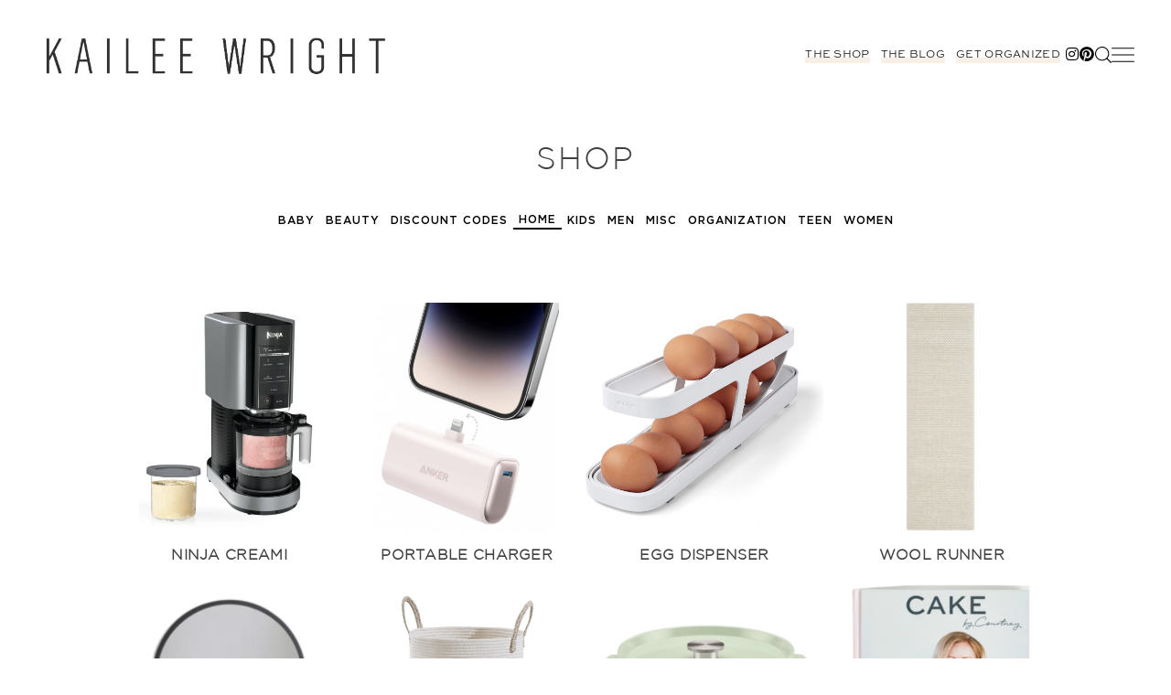

--- FILE ---
content_type: text/html; charset=UTF-8
request_url: https://www.kaileewright.com/product_category/home/
body_size: 37405
content:
<!doctype html>
<html lang="en-US">

<head>
	<meta charset="UTF-8">
	<meta name="viewport" content="width=device-width, initial-scale=1">
	<meta name="p:domain_verify" content="183cf91e5bc97efa40a1cb29a10ec165"/>
	<link rel="profile" href="http://gmpg.org/xfn/11">
	<link rel="stylesheet" href="https://use.typekit.net/grf2ctt.css">
	<link rel="shortcut icon" href="https://www.kaileewright.com/wp-content/themes/kailee-wright/favicon.ico" />
	<svg xmlns="http://www.w3.org/2000/svg" style="display: none;">
	<symbol id="right-arrow" viewBox="0 0 31.49 31.49">
		<path d="M21.205,5.007c-0.429-0.444-1.143-0.444-1.587,0c-0.429,0.429-0.429,1.143,0,1.571l8.047,8.047H1.111 C0.492,14.626,0,15.118,0,15.737c0,0.619,0.492,1.127,1.111,1.127h26.554l-8.047,8.032c-0.429,0.444-0.429,1.159,0,1.587 c0.444,0.444,1.159,0.444,1.587,0l9.952-9.952c0.444-0.429,0.444-1.143,0-1.571L21.205,5.007z"/>
	</symbol>

	<symbol id="up-arrow" viewBox="0 0 23 23">
		<path transform="translate(11.000000, 11.000000) rotate(-90.000000) translate(-11.000000, -11.000000) translate(-0.500000, -0.500000)" d="M12.205,1.007 C11.776,0.563 11.062,0.563 10.618,1.007 C10.189,1.436 10.189,2.15 10.618,2.578 L18.665,10.625 L1.47814301,10.625 C0.859143006,10.626 0.200234075,11.118 0.200234075,11.737 C0.200234075,12.356 0.86900116,12.864 1.48800116,12.864 L18.665,12.864 L10.618,20.896 C10.189,21.34 10.189,22.055 10.618,22.483 C11.062,22.927 11.777,22.927 12.205,22.483 L22.157,12.531 C22.601,12.102 22.601,11.388 22.157,10.96 L12.205,1.007 Z"></path>
	</symbol>

	<symbol id="burger" viewBox="0 0 512 320">
		<path d="M501.333,0 C507.221,0 512.001,4.779 512.001,10.667 C512.001,16.555 507.222,21.334 501.334,21.334 L10.667,21.334 C4.779,21.334 0,16.555 0,10.667 C0,4.779 4.779,0 10.667,0 L501.333,0 Z M501.333,149.333 C507.221,149.333 512.001,154.112 512.001,160 C512.001,165.888 507.222,170.667 501.334,170.667 L10.667,170.667 C4.779,170.667 0,165.888 0,160 C0,154.112 4.779,149.333 10.667,149.333 L501.333,149.333 Z M501.333,298.667 C507.221,298.667 512,303.445 512.001,309.333 C512.001,315.221 507.222,320 501.334,320 L10.667,320 C4.779,320 0,315.221 0,309.333 C0,303.445 4.779,298.667 10.667,298.667 L501.333,298.667 Z" />
	</symbol>

	<symbol id="shopping-bag" viewBox="0 0 489 489">
		<path d="M440.1,422.7l-28-315.3c-0.6-7-6.5-12.3-13.4-12.3h-57.6C340.3,42.5,297.3,0,244.5,0s-95.8,42.5-96.6,95.1H90.3 c-7,0-12.8,5.3-13.4,12.3l-28,315.3c0,0.4-0.1,0.8-0.1,1.2c0,35.9,32.9,65.1,73.4,65.1h244.6c40.5,0,73.4-29.2,73.4-65.1 C440.2,423.5,440.2,423.1,440.1,422.7z M244.5,27c37.9,0,68.8,30.4,69.6,68.1H174.9C175.7,57.4,206.6,27,244.5,27z M366.8,462 H122.2c-25.4,0-46-16.8-46.4-37.5l26.8-302.3h45.2v41c0,7.5,6,13.5,13.5,13.5s13.5-6,13.5-13.5v-41h139.3v41 c0,7.5,6,13.5,13.5,13.5s13.5-6,13.5-13.5v-41h45.2l26.9,302.3C412.8,445.2,392.1,462,366.8,462z"/>
	</symbol>
	
	<symbol id="search" viewBox="0 0 451 451">
		<path d="M447.05,428l-109.6-109.6c29.4-33.8,47.2-77.9,47.2-126.1C384.65,86.2,298.35,0,192.35,0C86.25,0,0.05,86.3,0.05,192.3
		s86.3,192.3,192.3,192.3c48.2,0,92.3-17.8,126.1-47.2L428.05,447c2.6,2.6,6.1,4,9.5,4s6.9-1.3,9.5-4
		C452.25,441.8,452.25,433.2,447.05,428z M26.95,192.3c0-91.2,74.2-165.3,165.3-165.3c91.2,0,165.3,74.2,165.3,165.3
		s-74.1,165.4-165.3,165.4C101.15,357.7,26.95,283.5,26.95,192.3z"/>
	</symbol>

	<symbol id="plus" viewBox="0 0 143 144">
		<polygon stroke-width="10" points="73.4314221 70.6655617 142.772747 70.6655617 142.772747 73.6655617 73.4314221 73.6655617 73.4314221 143.006886 70.4314221 143.006886 70.4314221 73.6655617 0.427850759 73.6655617 0.427850759 70.6655617 70.4314221 70.6655617 70.4314221 0.661990368 73.4314221 0.661990368"></polygon>
	</symbol>

	<symbol id="close" viewBox="0 0 143 144">
		<polygon transform="rotate(-45.000000) translate(-100.000000, 5.000000)" stroke-width="10" points="103.431422 99.6655617 172.772747 99.6655617 172.772747 102.665562 103.431422 102.665562 103.431422 172.006886 100.431422 172.006886 100.431422 102.665562 30.4278508 102.665562 30.4278508 99.6655617 100.431422 99.6655617 100.431422 29.6619904 103.431422 29.6619904"></polygon>
	</symbol>

	<symbol id="share" viewBox="0 0 58.995 58.995">
		<path d="M39.927,41.929c-0.524,0.524-0.975,1.1-1.365,1.709l-17.28-10.489c0.457-1.144,0.716-2.388,0.716-3.693
		c0-1.305-0.259-2.549-0.715-3.693l17.284-10.409C40.342,18.142,43.454,20,46.998,20c5.514,0,10-4.486,10-10s-4.486-10-10-10
		s-10,4.486-10,10c0,1.256,0.243,2.454,0.667,3.562L20.358,23.985c-1.788-2.724-4.866-4.529-8.361-4.529c-5.514,0-10,4.486-10,10
		s4.486,10,10,10c3.495,0,6.572-1.805,8.36-4.529L37.661,45.43c-0.43,1.126-0.664,2.329-0.664,3.57c0,2.671,1.04,5.183,2.929,7.071
		c1.949,1.949,4.51,2.924,7.071,2.924s5.122-0.975,7.071-2.924c1.889-1.889,2.929-4.4,2.929-7.071s-1.04-5.183-2.929-7.071
		C50.169,38.029,43.826,38.029,39.927,41.929z M46.998,2c4.411,0,8,3.589,8,8s-3.589,8-8,8s-8-3.589-8-8S42.586,2,46.998,2z
		 M11.998,37.456c-4.411,0-8-3.589-8-8s3.589-8,8-8s8,3.589,8,8S16.409,37.456,11.998,37.456z M52.654,54.657
		c-3.119,3.119-8.194,3.119-11.313,0c-1.511-1.511-2.343-3.521-2.343-5.657s0.832-4.146,2.343-5.657
		c1.56-1.56,3.608-2.339,5.657-2.339s4.097,0.779,5.657,2.339c1.511,1.511,2.343,3.521,2.343,5.657S54.166,53.146,52.654,54.657z"/>
	</symbol>
</svg>	<meta name='robots' content='index, follow, max-image-preview:large, max-snippet:-1, max-video-preview:-1' />
	<style>img:is([sizes="auto" i], [sizes^="auto," i]) { contain-intrinsic-size: 3000px 1500px }</style>
	
	<!-- This site is optimized with the Yoast SEO plugin v24.6 - https://yoast.com/wordpress/plugins/seo/ -->
	<title>HOME Archives - Kailee Wright</title>
	<link rel="canonical" href="https://www.kaileewright.com/product_category/home/" />
	<link rel="next" href="https://www.kaileewright.com/product_category/home/page/2/" />
	<meta property="og:locale" content="en_US" />
	<meta property="og:type" content="article" />
	<meta property="og:title" content="HOME Archives - Kailee Wright" />
	<meta property="og:url" content="https://www.kaileewright.com/product_category/home/" />
	<meta property="og:site_name" content="Kailee Wright" />
	<script type="application/ld+json" class="yoast-schema-graph">{"@context":"https://schema.org","@graph":[{"@type":"CollectionPage","@id":"https://www.kaileewright.com/product_category/home/","url":"https://www.kaileewright.com/product_category/home/","name":"HOME Archives - Kailee Wright","isPartOf":{"@id":"https://www.kaileewright.com/#website"},"primaryImageOfPage":{"@id":"https://www.kaileewright.com/product_category/home/#primaryimage"},"image":{"@id":"https://www.kaileewright.com/product_category/home/#primaryimage"},"thumbnailUrl":"https://www.kaileewright.com/wp-content/uploads/2023/11/IMG_8655.jpeg","breadcrumb":{"@id":"https://www.kaileewright.com/product_category/home/#breadcrumb"},"inLanguage":"en-US"},{"@type":"ImageObject","inLanguage":"en-US","@id":"https://www.kaileewright.com/product_category/home/#primaryimage","url":"https://www.kaileewright.com/wp-content/uploads/2023/11/IMG_8655.jpeg","contentUrl":"https://www.kaileewright.com/wp-content/uploads/2023/11/IMG_8655.jpeg","width":763,"height":978,"caption":"kailee wright ninja creami"},{"@type":"BreadcrumbList","@id":"https://www.kaileewright.com/product_category/home/#breadcrumb","itemListElement":[{"@type":"ListItem","position":1,"name":"Home","item":"https://www.kaileewright.com/"},{"@type":"ListItem","position":2,"name":"HOME"}]},{"@type":"WebSite","@id":"https://www.kaileewright.com/#website","url":"https://www.kaileewright.com/","name":"Kailee Wright","description":"","potentialAction":[{"@type":"SearchAction","target":{"@type":"EntryPoint","urlTemplate":"https://www.kaileewright.com/?s={search_term_string}"},"query-input":{"@type":"PropertyValueSpecification","valueRequired":true,"valueName":"search_term_string"}}],"inLanguage":"en-US"}]}</script>
	<!-- / Yoast SEO plugin. -->


<link rel='dns-prefetch' href='//use.fontawesome.com' />
<link rel="alternate" type="application/rss+xml" title="Kailee Wright &raquo; Feed" href="https://www.kaileewright.com/feed/" />
<link rel="alternate" type="application/rss+xml" title="Kailee Wright &raquo; Comments Feed" href="https://www.kaileewright.com/comments/feed/" />
<link rel="alternate" type="application/rss+xml" title="Kailee Wright &raquo; HOME Product_category Feed" href="https://www.kaileewright.com/product_category/home/feed/" />
		<!-- This site uses the Google Analytics by MonsterInsights plugin v8.1.0 - Using Analytics tracking - https://www.monsterinsights.com/ -->
							<script src="//www.googletagmanager.com/gtag/js?id=G-B4LEX30RSK"  type="text/javascript" data-cfasync="false" async></script>
			<script type="text/javascript" data-cfasync="false">
				var mi_version = '8.1.0';
				var mi_track_user = true;
				var mi_no_track_reason = '';
				
								var disableStrs = [
										'ga-disable-G-B4LEX30RSK',
														];

				/* Function to detect opted out users */
				function __gtagTrackerIsOptedOut() {
					for ( var index = 0; index < disableStrs.length; index++ ) {
						if ( document.cookie.indexOf( disableStrs[ index ] + '=true' ) > -1 ) {
							return true;
						}
					}

					return false;
				}

				/* Disable tracking if the opt-out cookie exists. */
				if ( __gtagTrackerIsOptedOut() ) {
					for ( var index = 0; index < disableStrs.length; index++ ) {
						window[ disableStrs[ index ] ] = true;
					}
				}

				/* Opt-out function */
				function __gtagTrackerOptout() {
					for ( var index = 0; index < disableStrs.length; index++ ) {
						document.cookie = disableStrs[ index ] + '=true; expires=Thu, 31 Dec 2099 23:59:59 UTC; path=/';
						window[ disableStrs[ index ] ] = true;
					}
				}

				if ( 'undefined' === typeof gaOptout ) {
					function gaOptout() {
						__gtagTrackerOptout();
					}
				}
								window.dataLayer = window.dataLayer || [];

				window.MonsterInsightsDualTracker = {
					helpers: {},
					trackers: {},
				};
				if ( mi_track_user ) {
					function __gtagDataLayer() {
						dataLayer.push( arguments );
					}

					function __gtagTracker( type, name, parameters ) {
						if ( type === 'event' ) {
															parameters.send_to = monsterinsights_frontend.v4_id;
								var hookName = name;
								if ( typeof parameters[ 'event_category' ] !== 'undefined' ) {
									hookName = parameters[ 'event_category' ] + ':' + name;
								}

								if ( typeof MonsterInsightsDualTracker.trackers[ hookName ] !== 'undefined' ) {
									MonsterInsightsDualTracker.trackers[ hookName ]( parameters );
								} else {
									__gtagDataLayer( 'event', name, parameters );
								}
							
													} else {
							__gtagDataLayer.apply( null, arguments );
						}
					}
					__gtagTracker( 'js', new Date() );
					__gtagTracker( 'set', {
						'developer_id.dZGIzZG' : true,
											} );
										__gtagTracker( 'config', 'G-B4LEX30RSK', {"forceSSL":"true"} );
															window.gtag = __gtagTracker;										(
						function () {
							/* https://developers.google.com/analytics/devguides/collection/analyticsjs/ */
							/* ga and __gaTracker compatibility shim. */
							var noopfn = function () {
								return null;
							};
							var newtracker = function () {
								return new Tracker();
							};
							var Tracker = function () {
								return null;
							};
							var p = Tracker.prototype;
							p.get = noopfn;
							p.set = noopfn;
							p.send = function (){
								var args = Array.prototype.slice.call(arguments);
								args.unshift( 'send' );
								__gaTracker.apply(null, args);
							};
							var __gaTracker = function () {
								var len = arguments.length;
								if ( len === 0 ) {
									return;
								}
								var f = arguments[len - 1];
								if ( typeof f !== 'object' || f === null || typeof f.hitCallback !== 'function' ) {
									if ( 'send' === arguments[0] ) {
										var hitConverted, hitObject = false, action;
										if ( 'event' === arguments[1] ) {
											if ( 'undefined' !== typeof arguments[3] ) {
												hitObject = {
													'eventAction': arguments[3],
													'eventCategory': arguments[2],
													'eventLabel': arguments[4],
													'value': arguments[5] ? arguments[5] : 1,
												}
											}
										}
										if ( 'pageview' === arguments[1] ) {
											if ( 'undefined' !== typeof arguments[2] ) {
												hitObject = {
													'eventAction': 'page_view',
													'page_path' : arguments[2],
												}
											}
										}
										if ( typeof arguments[2] === 'object' ) {
											hitObject = arguments[2];
										}
										if ( typeof arguments[5] === 'object' ) {
											Object.assign( hitObject, arguments[5] );
										}
										if ( 'undefined' !== typeof arguments[1].hitType ) {
											hitObject = arguments[1];
											if ( 'pageview' === hitObject.hitType ) {
												hitObject.eventAction = 'page_view';
											}
										}
										if ( hitObject ) {
											action = 'timing' === arguments[1].hitType ? 'timing_complete' : hitObject.eventAction;
											hitConverted = mapArgs( hitObject );
											__gtagTracker( 'event', action, hitConverted );
										}
									}
									return;
								}

								function mapArgs( args ) {
									var arg, hit = {};
									var gaMap = {
										'eventCategory': 'event_category',
										'eventAction': 'event_action',
										'eventLabel': 'event_label',
										'eventValue': 'event_value',
										'nonInteraction': 'non_interaction',
										'timingCategory': 'event_category',
										'timingVar': 'name',
										'timingValue': 'value',
										'timingLabel': 'event_label',
										'page' : 'page_path',
										'location' : 'page_location',
										'title' : 'page_title',
									};
									for ( arg in args ) {
																				if ( ! ( ! args.hasOwnProperty(arg) || ! gaMap.hasOwnProperty(arg) ) ) {
											hit[gaMap[arg]] = args[arg];
										} else {
											hit[arg] = args[arg];
										}
									}
									return hit;
								}

								try {
									f.hitCallback();
								} catch ( ex ) {
								}
							};
							__gaTracker.create = newtracker;
							__gaTracker.getByName = newtracker;
							__gaTracker.getAll = function () {
								return [];
							};
							__gaTracker.remove = noopfn;
							__gaTracker.loaded = true;
							window['__gaTracker'] = __gaTracker;
						}
					)();
									} else {
										console.log( "" );
					( function () {
							function __gtagTracker() {
								return null;
							}
							window['__gtagTracker'] = __gtagTracker;
							window['gtag'] = __gtagTracker;
					} )();
									}
			</script>
				<!-- / Google Analytics by MonsterInsights -->
		<script type="text/javascript">
/* <![CDATA[ */
window._wpemojiSettings = {"baseUrl":"https:\/\/s.w.org\/images\/core\/emoji\/15.0.3\/72x72\/","ext":".png","svgUrl":"https:\/\/s.w.org\/images\/core\/emoji\/15.0.3\/svg\/","svgExt":".svg","source":{"concatemoji":"https:\/\/www.kaileewright.com\/wp-includes\/js\/wp-emoji-release.min.js"}};
/*! This file is auto-generated */
!function(i,n){var o,s,e;function c(e){try{var t={supportTests:e,timestamp:(new Date).valueOf()};sessionStorage.setItem(o,JSON.stringify(t))}catch(e){}}function p(e,t,n){e.clearRect(0,0,e.canvas.width,e.canvas.height),e.fillText(t,0,0);var t=new Uint32Array(e.getImageData(0,0,e.canvas.width,e.canvas.height).data),r=(e.clearRect(0,0,e.canvas.width,e.canvas.height),e.fillText(n,0,0),new Uint32Array(e.getImageData(0,0,e.canvas.width,e.canvas.height).data));return t.every(function(e,t){return e===r[t]})}function u(e,t,n){switch(t){case"flag":return n(e,"\ud83c\udff3\ufe0f\u200d\u26a7\ufe0f","\ud83c\udff3\ufe0f\u200b\u26a7\ufe0f")?!1:!n(e,"\ud83c\uddfa\ud83c\uddf3","\ud83c\uddfa\u200b\ud83c\uddf3")&&!n(e,"\ud83c\udff4\udb40\udc67\udb40\udc62\udb40\udc65\udb40\udc6e\udb40\udc67\udb40\udc7f","\ud83c\udff4\u200b\udb40\udc67\u200b\udb40\udc62\u200b\udb40\udc65\u200b\udb40\udc6e\u200b\udb40\udc67\u200b\udb40\udc7f");case"emoji":return!n(e,"\ud83d\udc26\u200d\u2b1b","\ud83d\udc26\u200b\u2b1b")}return!1}function f(e,t,n){var r="undefined"!=typeof WorkerGlobalScope&&self instanceof WorkerGlobalScope?new OffscreenCanvas(300,150):i.createElement("canvas"),a=r.getContext("2d",{willReadFrequently:!0}),o=(a.textBaseline="top",a.font="600 32px Arial",{});return e.forEach(function(e){o[e]=t(a,e,n)}),o}function t(e){var t=i.createElement("script");t.src=e,t.defer=!0,i.head.appendChild(t)}"undefined"!=typeof Promise&&(o="wpEmojiSettingsSupports",s=["flag","emoji"],n.supports={everything:!0,everythingExceptFlag:!0},e=new Promise(function(e){i.addEventListener("DOMContentLoaded",e,{once:!0})}),new Promise(function(t){var n=function(){try{var e=JSON.parse(sessionStorage.getItem(o));if("object"==typeof e&&"number"==typeof e.timestamp&&(new Date).valueOf()<e.timestamp+604800&&"object"==typeof e.supportTests)return e.supportTests}catch(e){}return null}();if(!n){if("undefined"!=typeof Worker&&"undefined"!=typeof OffscreenCanvas&&"undefined"!=typeof URL&&URL.createObjectURL&&"undefined"!=typeof Blob)try{var e="postMessage("+f.toString()+"("+[JSON.stringify(s),u.toString(),p.toString()].join(",")+"));",r=new Blob([e],{type:"text/javascript"}),a=new Worker(URL.createObjectURL(r),{name:"wpTestEmojiSupports"});return void(a.onmessage=function(e){c(n=e.data),a.terminate(),t(n)})}catch(e){}c(n=f(s,u,p))}t(n)}).then(function(e){for(var t in e)n.supports[t]=e[t],n.supports.everything=n.supports.everything&&n.supports[t],"flag"!==t&&(n.supports.everythingExceptFlag=n.supports.everythingExceptFlag&&n.supports[t]);n.supports.everythingExceptFlag=n.supports.everythingExceptFlag&&!n.supports.flag,n.DOMReady=!1,n.readyCallback=function(){n.DOMReady=!0}}).then(function(){return e}).then(function(){var e;n.supports.everything||(n.readyCallback(),(e=n.source||{}).concatemoji?t(e.concatemoji):e.wpemoji&&e.twemoji&&(t(e.twemoji),t(e.wpemoji)))}))}((window,document),window._wpemojiSettings);
/* ]]> */
</script>
<link rel='stylesheet' id='sbi_styles-css' href='https://www.kaileewright.com/wp-content/plugins/instagram-feed-pro/css/sbi-styles.min.css' type='text/css' media='all' />
<style id='wp-emoji-styles-inline-css' type='text/css'>

	img.wp-smiley, img.emoji {
		display: inline !important;
		border: none !important;
		box-shadow: none !important;
		height: 1em !important;
		width: 1em !important;
		margin: 0 0.07em !important;
		vertical-align: -0.1em !important;
		background: none !important;
		padding: 0 !important;
	}
</style>
<link rel='stylesheet' id='wp-block-library-css' href='https://www.kaileewright.com/wp-includes/css/dist/block-library/style.min.css' type='text/css' media='all' />
<style id='classic-theme-styles-inline-css' type='text/css'>
/*! This file is auto-generated */
.wp-block-button__link{color:#fff;background-color:#32373c;border-radius:9999px;box-shadow:none;text-decoration:none;padding:calc(.667em + 2px) calc(1.333em + 2px);font-size:1.125em}.wp-block-file__button{background:#32373c;color:#fff;text-decoration:none}
</style>
<style id='global-styles-inline-css' type='text/css'>
:root{--wp--preset--aspect-ratio--square: 1;--wp--preset--aspect-ratio--4-3: 4/3;--wp--preset--aspect-ratio--3-4: 3/4;--wp--preset--aspect-ratio--3-2: 3/2;--wp--preset--aspect-ratio--2-3: 2/3;--wp--preset--aspect-ratio--16-9: 16/9;--wp--preset--aspect-ratio--9-16: 9/16;--wp--preset--color--black: #000000;--wp--preset--color--cyan-bluish-gray: #abb8c3;--wp--preset--color--white: #ffffff;--wp--preset--color--pale-pink: #f78da7;--wp--preset--color--vivid-red: #cf2e2e;--wp--preset--color--luminous-vivid-orange: #ff6900;--wp--preset--color--luminous-vivid-amber: #fcb900;--wp--preset--color--light-green-cyan: #7bdcb5;--wp--preset--color--vivid-green-cyan: #00d084;--wp--preset--color--pale-cyan-blue: #8ed1fc;--wp--preset--color--vivid-cyan-blue: #0693e3;--wp--preset--color--vivid-purple: #9b51e0;--wp--preset--gradient--vivid-cyan-blue-to-vivid-purple: linear-gradient(135deg,rgba(6,147,227,1) 0%,rgb(155,81,224) 100%);--wp--preset--gradient--light-green-cyan-to-vivid-green-cyan: linear-gradient(135deg,rgb(122,220,180) 0%,rgb(0,208,130) 100%);--wp--preset--gradient--luminous-vivid-amber-to-luminous-vivid-orange: linear-gradient(135deg,rgba(252,185,0,1) 0%,rgba(255,105,0,1) 100%);--wp--preset--gradient--luminous-vivid-orange-to-vivid-red: linear-gradient(135deg,rgba(255,105,0,1) 0%,rgb(207,46,46) 100%);--wp--preset--gradient--very-light-gray-to-cyan-bluish-gray: linear-gradient(135deg,rgb(238,238,238) 0%,rgb(169,184,195) 100%);--wp--preset--gradient--cool-to-warm-spectrum: linear-gradient(135deg,rgb(74,234,220) 0%,rgb(151,120,209) 20%,rgb(207,42,186) 40%,rgb(238,44,130) 60%,rgb(251,105,98) 80%,rgb(254,248,76) 100%);--wp--preset--gradient--blush-light-purple: linear-gradient(135deg,rgb(255,206,236) 0%,rgb(152,150,240) 100%);--wp--preset--gradient--blush-bordeaux: linear-gradient(135deg,rgb(254,205,165) 0%,rgb(254,45,45) 50%,rgb(107,0,62) 100%);--wp--preset--gradient--luminous-dusk: linear-gradient(135deg,rgb(255,203,112) 0%,rgb(199,81,192) 50%,rgb(65,88,208) 100%);--wp--preset--gradient--pale-ocean: linear-gradient(135deg,rgb(255,245,203) 0%,rgb(182,227,212) 50%,rgb(51,167,181) 100%);--wp--preset--gradient--electric-grass: linear-gradient(135deg,rgb(202,248,128) 0%,rgb(113,206,126) 100%);--wp--preset--gradient--midnight: linear-gradient(135deg,rgb(2,3,129) 0%,rgb(40,116,252) 100%);--wp--preset--font-size--small: 13px;--wp--preset--font-size--medium: 20px;--wp--preset--font-size--large: 36px;--wp--preset--font-size--x-large: 42px;--wp--preset--spacing--20: 0.44rem;--wp--preset--spacing--30: 0.67rem;--wp--preset--spacing--40: 1rem;--wp--preset--spacing--50: 1.5rem;--wp--preset--spacing--60: 2.25rem;--wp--preset--spacing--70: 3.38rem;--wp--preset--spacing--80: 5.06rem;--wp--preset--shadow--natural: 6px 6px 9px rgba(0, 0, 0, 0.2);--wp--preset--shadow--deep: 12px 12px 50px rgba(0, 0, 0, 0.4);--wp--preset--shadow--sharp: 6px 6px 0px rgba(0, 0, 0, 0.2);--wp--preset--shadow--outlined: 6px 6px 0px -3px rgba(255, 255, 255, 1), 6px 6px rgba(0, 0, 0, 1);--wp--preset--shadow--crisp: 6px 6px 0px rgba(0, 0, 0, 1);}:where(.is-layout-flex){gap: 0.5em;}:where(.is-layout-grid){gap: 0.5em;}body .is-layout-flex{display: flex;}.is-layout-flex{flex-wrap: wrap;align-items: center;}.is-layout-flex > :is(*, div){margin: 0;}body .is-layout-grid{display: grid;}.is-layout-grid > :is(*, div){margin: 0;}:where(.wp-block-columns.is-layout-flex){gap: 2em;}:where(.wp-block-columns.is-layout-grid){gap: 2em;}:where(.wp-block-post-template.is-layout-flex){gap: 1.25em;}:where(.wp-block-post-template.is-layout-grid){gap: 1.25em;}.has-black-color{color: var(--wp--preset--color--black) !important;}.has-cyan-bluish-gray-color{color: var(--wp--preset--color--cyan-bluish-gray) !important;}.has-white-color{color: var(--wp--preset--color--white) !important;}.has-pale-pink-color{color: var(--wp--preset--color--pale-pink) !important;}.has-vivid-red-color{color: var(--wp--preset--color--vivid-red) !important;}.has-luminous-vivid-orange-color{color: var(--wp--preset--color--luminous-vivid-orange) !important;}.has-luminous-vivid-amber-color{color: var(--wp--preset--color--luminous-vivid-amber) !important;}.has-light-green-cyan-color{color: var(--wp--preset--color--light-green-cyan) !important;}.has-vivid-green-cyan-color{color: var(--wp--preset--color--vivid-green-cyan) !important;}.has-pale-cyan-blue-color{color: var(--wp--preset--color--pale-cyan-blue) !important;}.has-vivid-cyan-blue-color{color: var(--wp--preset--color--vivid-cyan-blue) !important;}.has-vivid-purple-color{color: var(--wp--preset--color--vivid-purple) !important;}.has-black-background-color{background-color: var(--wp--preset--color--black) !important;}.has-cyan-bluish-gray-background-color{background-color: var(--wp--preset--color--cyan-bluish-gray) !important;}.has-white-background-color{background-color: var(--wp--preset--color--white) !important;}.has-pale-pink-background-color{background-color: var(--wp--preset--color--pale-pink) !important;}.has-vivid-red-background-color{background-color: var(--wp--preset--color--vivid-red) !important;}.has-luminous-vivid-orange-background-color{background-color: var(--wp--preset--color--luminous-vivid-orange) !important;}.has-luminous-vivid-amber-background-color{background-color: var(--wp--preset--color--luminous-vivid-amber) !important;}.has-light-green-cyan-background-color{background-color: var(--wp--preset--color--light-green-cyan) !important;}.has-vivid-green-cyan-background-color{background-color: var(--wp--preset--color--vivid-green-cyan) !important;}.has-pale-cyan-blue-background-color{background-color: var(--wp--preset--color--pale-cyan-blue) !important;}.has-vivid-cyan-blue-background-color{background-color: var(--wp--preset--color--vivid-cyan-blue) !important;}.has-vivid-purple-background-color{background-color: var(--wp--preset--color--vivid-purple) !important;}.has-black-border-color{border-color: var(--wp--preset--color--black) !important;}.has-cyan-bluish-gray-border-color{border-color: var(--wp--preset--color--cyan-bluish-gray) !important;}.has-white-border-color{border-color: var(--wp--preset--color--white) !important;}.has-pale-pink-border-color{border-color: var(--wp--preset--color--pale-pink) !important;}.has-vivid-red-border-color{border-color: var(--wp--preset--color--vivid-red) !important;}.has-luminous-vivid-orange-border-color{border-color: var(--wp--preset--color--luminous-vivid-orange) !important;}.has-luminous-vivid-amber-border-color{border-color: var(--wp--preset--color--luminous-vivid-amber) !important;}.has-light-green-cyan-border-color{border-color: var(--wp--preset--color--light-green-cyan) !important;}.has-vivid-green-cyan-border-color{border-color: var(--wp--preset--color--vivid-green-cyan) !important;}.has-pale-cyan-blue-border-color{border-color: var(--wp--preset--color--pale-cyan-blue) !important;}.has-vivid-cyan-blue-border-color{border-color: var(--wp--preset--color--vivid-cyan-blue) !important;}.has-vivid-purple-border-color{border-color: var(--wp--preset--color--vivid-purple) !important;}.has-vivid-cyan-blue-to-vivid-purple-gradient-background{background: var(--wp--preset--gradient--vivid-cyan-blue-to-vivid-purple) !important;}.has-light-green-cyan-to-vivid-green-cyan-gradient-background{background: var(--wp--preset--gradient--light-green-cyan-to-vivid-green-cyan) !important;}.has-luminous-vivid-amber-to-luminous-vivid-orange-gradient-background{background: var(--wp--preset--gradient--luminous-vivid-amber-to-luminous-vivid-orange) !important;}.has-luminous-vivid-orange-to-vivid-red-gradient-background{background: var(--wp--preset--gradient--luminous-vivid-orange-to-vivid-red) !important;}.has-very-light-gray-to-cyan-bluish-gray-gradient-background{background: var(--wp--preset--gradient--very-light-gray-to-cyan-bluish-gray) !important;}.has-cool-to-warm-spectrum-gradient-background{background: var(--wp--preset--gradient--cool-to-warm-spectrum) !important;}.has-blush-light-purple-gradient-background{background: var(--wp--preset--gradient--blush-light-purple) !important;}.has-blush-bordeaux-gradient-background{background: var(--wp--preset--gradient--blush-bordeaux) !important;}.has-luminous-dusk-gradient-background{background: var(--wp--preset--gradient--luminous-dusk) !important;}.has-pale-ocean-gradient-background{background: var(--wp--preset--gradient--pale-ocean) !important;}.has-electric-grass-gradient-background{background: var(--wp--preset--gradient--electric-grass) !important;}.has-midnight-gradient-background{background: var(--wp--preset--gradient--midnight) !important;}.has-small-font-size{font-size: var(--wp--preset--font-size--small) !important;}.has-medium-font-size{font-size: var(--wp--preset--font-size--medium) !important;}.has-large-font-size{font-size: var(--wp--preset--font-size--large) !important;}.has-x-large-font-size{font-size: var(--wp--preset--font-size--x-large) !important;}
:where(.wp-block-post-template.is-layout-flex){gap: 1.25em;}:where(.wp-block-post-template.is-layout-grid){gap: 1.25em;}
:where(.wp-block-columns.is-layout-flex){gap: 2em;}:where(.wp-block-columns.is-layout-grid){gap: 2em;}
:root :where(.wp-block-pullquote){font-size: 1.5em;line-height: 1.6;}
</style>
<link rel='stylesheet' id='jessa-style-css' href='https://www.kaileewright.com/wp-content/themes/kailee-wright/style.css' type='text/css' media='all' />
<link rel='stylesheet' id='smash-style-css' href='https://www.kaileewright.com/wp-content/themes/kailee-wright/styles/style.css' type='text/css' media='all' />
<link rel='stylesheet' id='slick-style-css' href='https://www.kaileewright.com/wp-content/themes/kailee-wright/js/slick/slick.css' type='text/css' media='all' />
<link rel='stylesheet' id='slick-theme-style-css' href='https://www.kaileewright.com/wp-content/themes/kailee-wright/js/slick/slick-theme.css' type='text/css' media='all' />
<link rel='stylesheet' id='fontawesome-style-css' href='https://use.fontawesome.com/releases/v5.15.2/css/all.css' type='text/css' media='all' />
<script type="text/javascript" id="monsterinsights-frontend-script-js-extra">
/* <![CDATA[ */
var monsterinsights_frontend = {"js_events_tracking":"true","download_extensions":"doc,pdf,ppt,zip,xls,docx,pptx,xlsx","inbound_paths":"[]","home_url":"https:\/\/www.kaileewright.com","hash_tracking":"false","ua":"","v4_id":"G-B4LEX30RSK"};
/* ]]> */
</script>
<script type="text/javascript" src="https://www.kaileewright.com/wp-content/plugins/google-analytics-for-wordpress/assets/js/frontend-gtag.min.js" id="monsterinsights-frontend-script-js"></script>
<script type="text/javascript" src="https://www.kaileewright.com/wp-includes/js/jquery/jquery.min.js" id="jquery-core-js"></script>
<script type="text/javascript" src="https://www.kaileewright.com/wp-includes/js/jquery/jquery-migrate.min.js" id="jquery-migrate-js"></script>
<link rel="https://api.w.org/" href="https://www.kaileewright.com/wp-json/" /><link rel="EditURI" type="application/rsd+xml" title="RSD" href="https://www.kaileewright.com/xmlrpc.php?rsd" />
<meta name="generator" content="WordPress 6.7.2" />
<svg xmlns="http://www.w3.org/2000/svg" style="display: none;">
	<symbol id="right-arrow" viewBox="0 0 31.49 31.49">
		<path fill="currentColor" d="M21.205,5.007c-0.429-0.444-1.143-0.444-1.587,0c-0.429,0.429-0.429,1.143,0,1.571l8.047,8.047H1.111 C0.492,14.626,0,15.118,0,15.737c0,0.619,0.492,1.127,1.111,1.127h26.554l-8.047,8.032c-0.429,0.444-0.429,1.159,0,1.587 c0.444,0.444,1.159,0.444,1.587,0l9.952-9.952c0.444-0.429,0.444-1.143,0-1.571L21.205,5.007z"/>
	</symbol>
	
    <symbol id="left-arrow" viewBox="0 0 448 512">
        <path fill="currentColor" d="M231.536 475.535l7.071-7.07c4.686-4.686 4.686-12.284 0-16.971L60.113 273H436c6.627 0 12-5.373 12-12v-10c0-6.627-5.373-12-12-12H60.113L238.607 60.506c4.686-4.686 4.686-12.284 0-16.971l-7.071-7.07c-4.686-4.686-12.284-4.686-16.97 0L3.515 247.515c-4.686 4.686-4.686 12.284 0 16.971l211.051 211.05c4.686 4.686 12.284 4.686 16.97-.001z" />
	</symbol>

	<symbol id="up-arrow" viewBox="0 0 23 23">
		<path fill="currentColor" transform="translate(11.000000, 11.000000) rotate(-90.000000) translate(-11.000000, -11.000000) translate(-0.500000, -0.500000)" d="M12.205,1.007 C11.776,0.563 11.062,0.563 10.618,1.007 C10.189,1.436 10.189,2.15 10.618,2.578 L18.665,10.625 L1.47814301,10.625 C0.859143006,10.626 0.200234075,11.118 0.200234075,11.737 C0.200234075,12.356 0.86900116,12.864 1.48800116,12.864 L18.665,12.864 L10.618,20.896 C10.189,21.34 10.189,22.055 10.618,22.483 C11.062,22.927 11.777,22.927 12.205,22.483 L22.157,12.531 C22.601,12.102 22.601,11.388 22.157,10.96 L12.205,1.007 Z"></path>
	</symbol>
	
    <symbol id="down-arrow" viewBox="0 0 23 23">
		<path fill="currentColor" transform="translate(11.000000, 11.000000) rotate(-270.000000) translate(-11.000000, -11.000000) translate(-0.500000, -0.500000)" d="M12.6319515,0.716648888 C12.2029515,0.272648888 11.4889515,0.272648888 11.0449515,0.716648888 C10.6159515,1.14564889 10.6159515,1.85964889 11.0449515,2.28764889 L19.0919515,10.3346489 L1.90509452,10.3346489 C1.28609452,10.3356489 0.627185586,10.8276489 0.627185586,11.4466489 C0.627185586,12.0656489 1.29595267,12.5736489 1.91495267,12.5736489 L19.0919515,12.5736489 L11.0449515,20.6056489 C10.6159515,21.0496489 10.6159515,21.7646489 11.0449515,22.1926489 C11.4889515,22.6366489 12.2039515,22.6366489 12.6319515,22.1926489 L22.5839515,12.2406489 C23.0279515,11.8116489 23.0279515,11.0976489 22.5839515,10.6696489 L12.6319515,0.716648888 Z"></path>
	</symbol>
    
    <symbol id="long-arrow-left" viewBox="0 0 448 512">
        <path fill="currentColor" d="M136.97 380.485l7.071-7.07c4.686-4.686 4.686-12.284 0-16.971L60.113 273H436c6.627 0 12-5.373 12-12v-10c0-6.627-5.373-12-12-12H60.113l83.928-83.444c4.686-4.686 4.686-12.284 0-16.971l-7.071-7.07c-4.686-4.686-12.284-4.686-16.97 0l-116.485 116c-4.686 4.686-4.686 12.284 0 16.971l116.485 116c4.686 4.686 12.284 4.686 16.97-.001z" class=""></path>
	</symbol>
    
    <symbol id="long-arrow-right" viewBox="0 0 448 512">
        <path fill="currentColor" d="M311.03 131.515l-7.071 7.07c-4.686 4.686-4.686 12.284 0 16.971L387.887 239H12c-6.627 0-12 5.373-12 12v10c0 6.627 5.373 12 12 12h375.887l-83.928 83.444c-4.686 4.686-4.686 12.284 0 16.971l7.071 7.07c4.686 4.686 12.284 4.686 16.97 0l116.485-116c4.686-4.686 4.686-12.284 0-16.971L328 131.515c-4.686-4.687-12.284-4.687-16.97 0z" class=""></path>
	</symbol>

    <symbol id="up-angle" viewBox="0 0 13 8">
		<g transform="translate(6.500000, 4.000000) rotate(-180.000000) translate(-6.500000, -4.000000) " fill="currentColor" fill-rule="nonzero">
            <path d="M11.916684,0.6244686 L6.782627,6.0771538 L1.518086,0.6103552 C1.329874,0.4149116 1.018859,0.4090497 0.823415,0.5972624 C0.822365,0.5982733 0.82132,0.5992889 0.820279,0.6003091 L0.820279,0.6003091 C0.624274,0.792454 0.619736,1.1066597 0.810112,1.3043842 L6.057728,6.7545758 C6.440789,7.1524238 7.07384,7.1644113 7.471688,6.7813507 C7.482286,6.771147 7.492657,6.7607107 7.502794,6.7500494 L12.660091,1.3260652 C12.854347,1.1217638 12.846204,0.798669 12.641903,0.6044127 C12.641443,0.603976 12.640983,0.6035401 12.640522,0.6031051 L12.640522,0.6031051 C12.434973,0.4091151 12.111082,0.4184857 11.917092,0.6240349 C11.916956,0.6241794 11.91682,0.624324 11.916684,0.6244686 Z" id="Path"></path>
        </g>
	</symbol>
	
	<symbol id="down-angle" viewBox="0 0 13 8">
		<path transform="translate(-507.000000, -24.000000)" fill="currentColor" d="M518.916684,24.6244686 L513.782627,30.0771538 L508.518086,24.6103552 C508.329874,24.4149116 508.018859,24.4090497 507.823415,24.5972624 C507.822365,24.5982733 507.82132,24.5992889 507.820279,24.6003091 L507.820279,24.6003091 C507.624274,24.792454 507.619736,25.1066597 507.810112,25.3043842 L513.057728,30.7545758 C513.440789,31.1524238 514.07384,31.1644113 514.471688,30.7813507 C514.482286,30.771147 514.492657,30.7607107 514.502794,30.7500494 L519.660091,25.3260652 C519.854347,25.1217638 519.846204,24.798669 519.641903,24.6044127 C519.641443,24.603976 519.640983,24.6035401 519.640522,24.6031051 L519.640522,24.6031051 C519.434973,24.4091151 519.111082,24.4184857 518.917092,24.6240349 C518.916956,24.6241794 518.91682,24.624324 518.916684,24.6244686 Z"></path>
	</symbol>

    <symbol id="left-angle" viewBox="0 0 17 25" version="1.1" xmlns="http://www.w3.org/2000/svg" xmlns:xlink="http://www.w3.org/1999/xlink">
        <g stroke="none" stroke-width="1" fill="none" fill-rule="evenodd">
            <g transform="translate(-1232.000000, -3594.000000)" fill="currentColor">
                <g transform="translate(0.000000, 3298.000000)">
                    <g transform="translate(24.000000, 59.000000)">
                        <g transform="translate(1168.000000, 220.000000)">
                            <polygon transform="translate(48.253676, 29.274001) rotate(-180.000000) translate(-48.253676, -29.274001) " points="41.2365271 17 40 18.5564321 53.3189464 29.2778329 40 39.9996164 41.2365271 41.5480011 56.507352 29.2758373"></polygon>
                        </g>
                    </g>
                </g>
            </g>
        </g>
    </symbol>

    <svg id="right-angle" viewBox="0 0 17 25" version="1.1" xmlns="http://www.w3.org/2000/svg" xmlns:xlink="http://www.w3.org/1999/xlink">
        <g stroke="none" stroke-width="1" fill="none" fill-rule="evenodd">
            <g transform="translate(-1232.000000, -3594.000000)" fill="currentColor">
                <g transform="translate(0.000000, 3298.000000)">
                    <g transform="translate(24.000000, 59.000000)">
                        <g transform="translate(1168.000000, 220.000000)">
                            <polygon points="41.2365271 17 40 18.5564321 53.3189464 29.2778329 40 39.9996164 41.2365271 41.5480011 56.507352 29.2758373"></polygon>
                        </g>
                    </g>
                </g>
            </g>
        </g>
    </svg>

	<symbol id="burger" viewBox="0 0 512 320">
		<path fill="currentColor" d="M501.333,0 C507.221,0 512.001,4.779 512.001,10.667 C512.001,16.555 507.222,21.334 501.334,21.334 L10.667,21.334 C4.779,21.334 0,16.555 0,10.667 C0,4.779 4.779,0 10.667,0 L501.333,0 Z M501.333,149.333 C507.221,149.333 512.001,154.112 512.001,160 C512.001,165.888 507.222,170.667 501.334,170.667 L10.667,170.667 C4.779,170.667 0,165.888 0,160 C0,154.112 4.779,149.333 10.667,149.333 L501.333,149.333 Z M501.333,298.667 C507.221,298.667 512,303.445 512.001,309.333 C512.001,315.221 507.222,320 501.334,320 L10.667,320 C4.779,320 0,315.221 0,309.333 C0,303.445 4.779,298.667 10.667,298.667 L501.333,298.667 Z" />
	</symbol>

	<symbol id="shopping-bag" viewBox="0 0 13 15">
        <path fill-rule="evenodd" clip-rule="evenodd" d="M5.11983 2.36858C4.7231 2.75928 4.50023 3.28918 4.50023 3.84172V5H8.73105V6.29167C8.73105 6.40217 8.77563 6.50815 8.85497 6.58629C8.93432 6.66443 9.04193 6.70833 9.15414 6.70833C9.26635 6.70833 9.37397 6.66443 9.45331 6.58629C9.53265 6.50815 9.57723 6.40217 9.57723 6.29167V5.00005H8.73111V3.84172C8.73111 3.28918 8.50823 2.75928 8.11151 2.36858C7.71479 1.97788 7.17672 1.75838 6.61567 1.75838C6.05462 1.75838 5.51655 1.97788 5.11983 2.36858ZM9.57728 5V3.84172C9.57728 3.45869 9.50068 3.07942 9.35184 2.72556C9.20301 2.37169 8.98486 2.05016 8.70985 1.77932C8.43483 1.50848 8.10835 1.29364 7.74903 1.14707C7.38971 1.00049 7.00459 0.925049 6.61567 0.925049C6.22674 0.925049 5.84163 1.00049 5.48231 1.14707C5.12299 1.29364 4.7965 1.50848 4.52149 1.77932C4.24648 2.05016 4.02833 2.37169 3.87949 2.72556C3.73066 3.07942 3.65405 3.45869 3.65405 3.84172V5.00005H4.50017V6.29167C4.50017 6.40217 4.4556 6.50815 4.37625 6.58629C4.29691 6.66443 4.1893 6.70833 4.07709 6.70833C3.96488 6.70833 3.85726 6.66443 3.77792 6.58629C3.69857 6.50815 3.654 6.40217 3.654 6.29167V5H0.692383V13.3333C0.692383 13.5543 0.781533 13.7663 0.940222 13.9226C1.09891 14.0789 1.31414 14.1667 1.53856 14.1667H11.6927C11.9171 14.1667 12.1323 14.0789 12.291 13.9226C12.4497 13.7663 12.5388 13.5543 12.5388 13.3333V5H9.57728Z" fill="currentColor"/>
	</symbol>
	
	<symbol id="search" viewBox="0 0 451 451">
		<path fill="currentColor" d="M447.05,428l-109.6-109.6c29.4-33.8,47.2-77.9,47.2-126.1C384.65,86.2,298.35,0,192.35,0C86.25,0,0.05,86.3,0.05,192.3
		s86.3,192.3,192.3,192.3c48.2,0,92.3-17.8,126.1-47.2L428.05,447c2.6,2.6,6.1,4,9.5,4s6.9-1.3,9.5-4
		C452.25,441.8,452.25,433.2,447.05,428z M26.95,192.3c0-91.2,74.2-165.3,165.3-165.3c91.2,0,165.3,74.2,165.3,165.3
		s-74.1,165.4-165.3,165.4C101.15,357.7,26.95,283.5,26.95,192.3z"/>
	</symbol>

	<symbol id="plus" viewBox="0 0 384 512">
		<path fill="currentColor" d="M376 232H216V72c0-4.42-3.58-8-8-8h-32c-4.42 0-8 3.58-8 8v160H8c-4.42 0-8 3.58-8 8v32c0 4.42 3.58 8 8 8h160v160c0 4.42 3.58 8 8 8h32c4.42 0 8-3.58 8-8V280h160c4.42 0 8-3.58 8-8v-32c0-4.42-3.58-8-8-8z" class=""></path>
	</symbol>
	
    <symbol id="plus-thin" viewBox="0 0 143 144">
		<polygon fill="currentColor" stroke-width="10" points="73.4314221 70.6655617 142.772747 70.6655617 142.772747 73.6655617 73.4314221 73.6655617 73.4314221 143.006886 70.4314221 143.006886 70.4314221 73.6655617 0.427850759 73.6655617 0.427850759 70.6655617 70.4314221 70.6655617 70.4314221 0.661990368 73.4314221 0.661990368"></polygon>
	</symbol>

    <symbol id="plus-bold" viewBox="0 0 147 148">
		<path fill="currentColor" d="M74.4314221,69.6655617 L143.772747,69.6655617 L143.772747,74.6655617 L74.4314221,74.6655617 L74.4314221,144.006886 L69.4314221,144.006886 L69.4314221,74.6655617 L-0.572149241,74.6655617 L-0.572149241,69.6655617 L69.4314221,69.6655617 L69.4314221,-0.338009632 L74.4314221,-0.338009632 L74.4314221,69.6655617 Z"></path>
	</symbol>

	<symbol id="close" viewBox="0 0 143 144">
		<polygon stroke="currentColor" transform="rotate(-45.000000) translate(-100.000000, 5.000000)" stroke-width="10" points="103.431422 99.6655617 172.772747 99.6655617 172.772747 102.665562 103.431422 102.665562 103.431422 172.006886 100.431422 172.006886 100.431422 102.665562 30.4278508 102.665562 30.4278508 99.6655617 100.431422 99.6655617 100.431422 29.6619904 103.431422 29.6619904"></polygon>
	</symbol>

	<symbol id="share" viewBox="0 0 58.995 58.995">
		<path d="M39.927,41.929c-0.524,0.524-0.975,1.1-1.365,1.709l-17.28-10.489c0.457-1.144,0.716-2.388,0.716-3.693
		c0-1.305-0.259-2.549-0.715-3.693l17.284-10.409C40.342,18.142,43.454,20,46.998,20c5.514,0,10-4.486,10-10s-4.486-10-10-10
		s-10,4.486-10,10c0,1.256,0.243,2.454,0.667,3.562L20.358,23.985c-1.788-2.724-4.866-4.529-8.361-4.529c-5.514,0-10,4.486-10,10
		s4.486,10,10,10c3.495,0,6.572-1.805,8.36-4.529L37.661,45.43c-0.43,1.126-0.664,2.329-0.664,3.57c0,2.671,1.04,5.183,2.929,7.071
		c1.949,1.949,4.51,2.924,7.071,2.924s5.122-0.975,7.071-2.924c1.889-1.889,2.929-4.4,2.929-7.071s-1.04-5.183-2.929-7.071
		C50.169,38.029,43.826,38.029,39.927,41.929z M46.998,2c4.411,0,8,3.589,8,8s-3.589,8-8,8s-8-3.589-8-8S42.586,2,46.998,2z
		 M11.998,37.456c-4.411,0-8-3.589-8-8s3.589-8,8-8s8,3.589,8,8S16.409,37.456,11.998,37.456z M52.654,54.657
		c-3.119,3.119-8.194,3.119-11.313,0c-1.511-1.511-2.343-3.521-2.343-5.657s0.832-4.146,2.343-5.657
		c1.56-1.56,3.608-2.339,5.657-2.339s4.097,0.779,5.657,2.339c1.511,1.511,2.343,3.521,2.343,5.657S54.166,53.146,52.654,54.657z"/>
	</symbol>
	
    <symbol id="link" viewBox="0 0 512 512">
		<path fill="currentColor" d="M314.222 197.78c51.091 51.091 54.377 132.287 9.75 187.16-6.242 7.73-2.784 3.865-84.94 86.02-54.696 54.696-143.266 54.745-197.99 0-54.711-54.69-54.734-143.255 0-197.99 32.773-32.773 51.835-51.899 63.409-63.457 7.463-7.452 20.331-2.354 20.486 8.192a173.31 173.31 0 0 0 4.746 37.828c.966 4.029-.272 8.269-3.202 11.198L80.632 312.57c-32.755 32.775-32.887 85.892 0 118.8 32.775 32.755 85.892 32.887 118.8 0l75.19-75.2c32.718-32.725 32.777-86.013 0-118.79a83.722 83.722 0 0 0-22.814-16.229c-4.623-2.233-7.182-7.25-6.561-12.346 1.356-11.122 6.296-21.885 14.815-30.405l4.375-4.375c3.625-3.626 9.177-4.594 13.76-2.294 12.999 6.524 25.187 15.211 36.025 26.049zM470.958 41.04c-54.724-54.745-143.294-54.696-197.99 0-82.156 82.156-78.698 78.29-84.94 86.02-44.627 54.873-41.341 136.069 9.75 187.16 10.838 10.838 23.026 19.525 36.025 26.049 4.582 2.3 10.134 1.331 13.76-2.294l4.375-4.375c8.52-8.519 13.459-19.283 14.815-30.405.621-5.096-1.938-10.113-6.561-12.346a83.706 83.706 0 0 1-22.814-16.229c-32.777-32.777-32.718-86.065 0-118.79l75.19-75.2c32.908-32.887 86.025-32.755 118.8 0 32.887 32.908 32.755 86.025 0 118.8l-45.848 45.84c-2.93 2.929-4.168 7.169-3.202 11.198a173.31 173.31 0 0 1 4.746 37.828c.155 10.546 13.023 15.644 20.486 8.192 11.574-11.558 30.636-30.684 63.409-63.457 54.733-54.735 54.71-143.3-.001-197.991z" class=""></path>
	</symbol>
    
    <symbol id="ltki" viewBox="0 0 128 128">
		<path d="M90.8996 51.6002L78.8996 40.7002L63.9996 54.1002L49.0996 40.7002L37.0996 51.6002V67.5002L63.9996 91.7002L90.8996 67.5002V51.6002Z" fill="currentColor"/>
        <path d="M91.6004 97.2998C82.8004 104.6 71.5004 108.1 60.2004 107.1L43.4004 124C61.1004 130 80.9004 128.1 97.1004 118.1L91.6004 97.2998Z" fill="currentColor"/>
        <path d="M79.0996 23.4998C81.5996 24.3998 84.0996 25.5998 86.3996 27.0998C93.7996 31.5998 99.3996 37.9998 102.9 45.2998L126 50.9998C123.6 39.2998 117.8 28.1998 108.7 19.0998C104.3 14.6998 99.3996 11.0998 94.1996 8.2998L79.0996 23.4998Z" fill="currentColor"/>
        <path d="M106.4 55.5996C108.4 65.7996 106.8 76.7996 100.9 86.3996C100.3 87.3996 99.7 88.2996 99 89.1996L105.1 112.2C106.4 111.1 107.7 109.9 108.9 108.7C122 95.4996 128.1 77.9996 127.3 60.6996L106.4 55.5996Z" fill="currentColor"/>
        <path d="M36.3004 30.8996C45.3004 23.2996 57.1004 19.7996 68.6004 21.0996L85.2004 4.29959C67.2004 -2.00041 47.0004 -0.10041 30.4004 10.1996L36.3004 30.8996Z" fill="currentColor"/>
        <path d="M49.4992 104.7C46.7992 103.7 44.0992 102.5 41.4992 100.9C33.8992 96.3 28.1992 89.6 24.6992 82.1L1.69922 76C3.99922 88.1 9.79922 99.6 19.1992 109C23.7992 113.5 28.7992 117.2 34.1992 120.1L49.4992 104.7Z" fill="currentColor"/>
        <path d="M21.4999 71.7002C19.6999 61.7002 21.3999 51.0002 27.0999 41.6002C27.6999 40.7002 28.2999 39.7002 28.8999 38.9002L22.4999 16.2002C21.2999 17.2002 20.1999 18.3002 19.0999 19.4002C6.29988 32.3002 0.0998793 49.4002 0.699879 66.3002L21.4999 71.7002Z" fill="currentColor"/>
	</symbol>

    <symbol id="logo" viewBox="0 0 27 19">
        <path d="M0.620075 19V0.54656H2.36748V10.2741L7.29804 0.54656H8.96753L5.14996 8.47108L9.78002 19H8.05487L3.85889 9.38373L2.36748 12.144V19H0.620075ZM14.882 19L11.7433 0.55769L13.2347 0.54656L15.6611 15.5275L18.4547 0.824808H19.8905L22.7286 15.5497L24.988 0.54656H26.4571L23.4743 19H22.1164L19.1893 3.76311L16.2844 19H14.882Z" fill="black"/>
    </symbol>
    
    <symbol id="contact" viewBox="0 0 576 512">
        <path fill="currentColor" d="M560.83 135.96l-24.79-24.79c-20.23-20.24-53-20.26-73.26 0L384 189.72v-57.75c0-12.7-5.1-25-14.1-33.99L286.02 14.1c-9-9-21.2-14.1-33.89-14.1H47.99C21.5.1 0 21.6 0 48.09v415.92C0 490.5 21.5 512 47.99 512h288.02c26.49 0 47.99-21.5 47.99-47.99v-80.54c6.29-4.68 12.62-9.35 18.18-14.95l158.64-159.3c9.79-9.78 15.17-22.79 15.17-36.63s-5.38-26.84-15.16-36.63zM256.03 32.59c2.8.7 5.3 2.1 7.4 4.2l83.88 83.88c2.1 2.1 3.5 4.6 4.2 7.4h-95.48V32.59zm95.98 431.42c0 8.8-7.2 16-16 16H47.99c-8.8 0-16-7.2-16-16V48.09c0-8.8 7.2-16.09 16-16.09h176.04v104.07c0 13.3 10.7 23.93 24 23.93h103.98v61.53l-48.51 48.24c-30.14 29.96-47.42 71.51-47.47 114-3.93-.29-7.47-2.42-9.36-6.27-11.97-23.86-46.25-30.34-66-14.17l-13.88-41.62c-3.28-9.81-12.44-16.41-22.78-16.41s-19.5 6.59-22.78 16.41L103 376.36c-1.5 4.58-5.78 7.64-10.59 7.64H80c-8.84 0-16 7.16-16 16s7.16 16 16 16h12.41c18.62 0 35.09-11.88 40.97-29.53L144 354.58l16.81 50.48c4.54 13.51 23.14 14.83 29.5 2.08l7.66-15.33c4.01-8.07 15.8-8.59 20.22.34C225.44 406.61 239.9 415.7 256 416h32c22.05-.01 43.95-4.9 64.01-13.6v61.61zm27.48-118.05A129.012 129.012 0 0 1 288 384v-.03c0-34.35 13.7-67.29 38.06-91.51l120.55-119.87 52.8 52.8-119.92 120.57zM538.2 186.6l-21.19 21.19-52.8-52.8 21.2-21.19c7.73-7.73 20.27-7.74 28.01 0l24.79 24.79c7.72 7.73 7.72 20.27-.01 28.01z" class=""></path>
    </symbol>

    <symbol id="home" viewBox="0 0 576 512">
        <path fill="currentColor" d="M541 229.16l-61-49.83v-77.4a6 6 0 0 0-6-6h-20a6 6 0 0 0-6 6v51.33L308.19 39.14a32.16 32.16 0 0 0-40.38 0L35 229.16a8 8 0 0 0-1.16 11.24l10.1 12.41a8 8 0 0 0 11.2 1.19L96 220.62v243a16 16 0 0 0 16 16h128a16 16 0 0 0 16-16v-128l64 .3V464a16 16 0 0 0 16 16l128-.33a16 16 0 0 0 16-16V220.62L520.86 254a8 8 0 0 0 11.25-1.16l10.1-12.41a8 8 0 0 0-1.21-11.27zm-93.11 218.59h.1l-96 .3V319.88a16.05 16.05 0 0 0-15.95-16l-96-.27a16 16 0 0 0-16.05 16v128.14H128V194.51L288 63.94l160 130.57z" class=""></path>
    </symbol>

    <symbol id="comment" viewBox="0 0 16 16">
		<path d="M14.0005 -0.000488281H2.00049C0.897363 -0.000488281 0.000488281 0.896387 0.000488281 1.99951V10.9995C0.000488281 12.1026 0.897363 12.9995 2.00049 12.9995H5.00049V15.6245C5.00049 15.9308 5.35049 16.1089 5.59736 15.9276L9.50049 12.9995H14.0005C15.1036 12.9995 16.0005 12.1026 16.0005 10.9995V1.99951C16.0005 0.896387 15.1036 -0.000488281 14.0005 -0.000488281Z" fill="currentColor"/>
	</symbol>
</svg><link rel="icon" href="https://www.kaileewright.com/wp-content/uploads/2018/09/cropped-Kailee-Wright-favicon-32x32.png" sizes="32x32" />
<link rel="icon" href="https://www.kaileewright.com/wp-content/uploads/2018/09/cropped-Kailee-Wright-favicon-192x192.png" sizes="192x192" />
<link rel="apple-touch-icon" href="https://www.kaileewright.com/wp-content/uploads/2018/09/cropped-Kailee-Wright-favicon-180x180.png" />
<meta name="msapplication-TileImage" content="https://www.kaileewright.com/wp-content/uploads/2018/09/cropped-Kailee-Wright-favicon-270x270.png" />

	<!-- Google Analytics -->
	<script>
	  (function(i,s,o,g,r,a,m){i['GoogleAnalyticsObject']=r;i[r]=i[r]||function(){
	  (i[r].q=i[r].q||[]).push(arguments)},i[r].l=1*new Date();a=s.createElement(o),
	  m=s.getElementsByTagName(o)[0];a.async=1;a.src=g;m.parentNode.insertBefore(a,m)
	  })(window,document,'script','https://www.google-analytics.com/analytics.js','ga');

		// VERISAGE TRACKING CODE
		ga('create', 'UA-116466081-31', 'wwww.kaileewright.com');
		ga('send', 'pageview');
		// CLIENT TRACKING CODE
		ga('create', 'UA-61519952-1', {'name':'b'});
		ga('b.send', 'pageview');
	</script>
</head>

<body class="archive tax-product_category term-home term-350 hfeed">

    <div id="page" class="site">
        <a class="skip-handle screen-reader-text" href="#content">Skip to content</a>

        <div id="waypoint"></div>

        <header id="masthead" class="site-header">

            <div class="site-navigation-wrap">

                <div class="header-block header-left">
                    <div class="header-block-inner flex align-center justify-start">
                        <a id="logo_wrap" href="https://www.kaileewright.com/"><img src="https://www.kaileewright.com/wp-content/uploads/2018/09/Kailee-Wright-logo.png"></a>
                    </div>
                </div>

                <div class="header-block header-right">
                    <div class="header-block-inner flex align-center justify-end">
                        <div class="menu-container"><ul id="menu-primary" class="menu"><li id="menu-item-15104" class="menu-item menu-item-type-post_type menu-item-object-page menu-item-15104"><a href="https://www.kaileewright.com/shop-2/">The Shop</a></li>
<li id="menu-item-24227" class="menu-item menu-item-type-post_type menu-item-object-page current_page_parent menu-item-24227"><a href="https://www.kaileewright.com/blog/">The Blog</a></li>
<li id="menu-item-21296" class="menu-item menu-item-type-post_type menu-item-object-page menu-item-21296"><a href="https://www.kaileewright.com/30-days-to-an-organized-home-with-k/">Get Organized</a></li>
</ul></div>                        <div class="header-icons">
                            <div class="social-icons flex align-center justify-center"><a class="social-icon" href="https://urlgeni.us/instagram/9w_6" target="_blank"><i class="fab fa-instagram" aria-hidden="true"></i><span></span></a><a class="social-icon" href="https://urlgeni.us/pinterest/Z1DZ" target="_blank"><i class="fab fa-pinterest" aria-hidden="true"></i><span></span></a></div>                            <svg class="icon search-drop-link"><use xlink:href="#search" /></svg>
                        </div>
                                <div id="mobile_nav_wrap">
            <svg class="mobile-nav-trigger mobile-nav-trigger-open icon">
                <use xlink:href="#burger" />
            </svg>
            <div id="mobile_nav_bg"></div>
            <div class="mobile-nav-outer">
                <svg class="mobile-nav-trigger mobile-nav-trigger-close icon">
                    <use xlink:href="#close" />
                </svg>
                <div class="mobile-nav-inner flex-col align-center justify-start">
                    <div class="mobile-nav-body flex-col align-center justify-start">
                        <div id="mobile_menu_container" class="menu-container"><ul id="mobile_menu" class="mobile-menu"><li id="menu-item-24228" class="menu-has-drop-posts  flex align-center justify-between menu-item menu-item-type-post_type menu-item-object-page current_page_parent menu-item-has-children menu-item-24228" data-list-item="24228"><a href="https://www.kaileewright.com/blog/"><span class="menu-count">01</span>The Blog</a>
<ul class="sub-menu">
	<li id="menu-item-15227" class="menu-item menu-item-type-taxonomy menu-item-object-category menu-item-15227" data-list-item="15227"><a href="https://www.kaileewright.com/category/home/">Home</a></li>
	<li id="menu-item-15226" class="menu-item menu-item-type-taxonomy menu-item-object-category menu-item-15226" data-list-item="15226"><a href="https://www.kaileewright.com/category/looks/">Looks</a></li>
	<li id="menu-item-15228" class="menu-item menu-item-type-taxonomy menu-item-object-category menu-item-15228" data-list-item="15228"><a href="https://www.kaileewright.com/category/beauty/">Beauty</a></li>
	<li id="menu-item-15229" class="menu-item menu-item-type-taxonomy menu-item-object-category menu-item-15229" data-list-item="15229"><a href="https://www.kaileewright.com/category/lifestyle/">Lifestyle</a></li>
	<li id="menu-item-19387" class="menu-item menu-item-type-taxonomy menu-item-object-category menu-item-19387" data-list-item="19387"><a href="https://www.kaileewright.com/category/teen/">Teen</a></li>
</ul>
</li>
<li id="menu-item-15225" class="menu-has-drop-posts  flex align-center justify-between menu-item menu-item-type-post_type menu-item-object-page menu-item-15225" data-list-item="15225"><a href="https://www.kaileewright.com/about-2/"><span class="menu-count">02</span>About</a></li>
<li id="menu-item-15230" class="menu-has-drop-posts  flex align-center justify-between menu-item menu-item-type-post_type menu-item-object-page menu-item-15230" data-list-item="15230"><a href="https://www.kaileewright.com/shop-2/"><span class="menu-count">03</span>Shop</a></li>
<li id="menu-item-15231" class="menu-has-drop-posts  flex align-center justify-between menu-item menu-item-type-post_type menu-item-object-page menu-item-15231" data-list-item="15231"><a href="https://www.kaileewright.com/lets-chat/"><span class="menu-count">04</span>Contact</a></li>
<li id="menu-item-21297" class="menu-has-drop-posts  flex align-center justify-between menu-item menu-item-type-post_type menu-item-object-page menu-item-21297" data-list-item="21297"><a href="https://www.kaileewright.com/30-days-to-an-organized-home-with-k/"><span class="menu-count">05</span>Get Organized</a></li>
</ul></div>                    </div>
                </div>
            </div>
        </div>

                        </div>
                </div>

            </div>

                    <div class="drop-search">
            <div class="drop-search-container">
                                    <h2 class="drop-search-title">Looking For Something?</h2>
                                <div class="drop-search-form">
                    <form class="basic-search-form search-icon-left" action="/" method="get"><label for="search"><span class="screen-reader-text">Search for:</span></label><div class="search-fields"><input type="text" name="s" id="search" placeholder="TYPE AND CLICK ENTER" value="" /><input type="hidden" name="site_section" value="all-search" /><button type="submit"><svg class="icon"><use xlink:href="#search" /></svg></button></div></form>                </div>
            </div>
        </div>
    
        </header><!-- #masthead -->

        <div id="content" class="site-content">
	<div id="primary" class="content-area">
		<main id="main" class="site-main">
            <div id="shop_page" class="index">
                <div class="shop-inner">
                            <div class="page-nav  show-mobile">
            <h2 class="page-nav-title has-title between">
                <span>Shop</span>
                                    <svg class="icon"><use xlink:href="#down-angle" /></svg>
                            </h2>

                        
                        
            <div class="page-menu-container"><ul id="menu-shop" class="page-menu"><li id="menu-item-23504" class="menu-item menu-item-type-taxonomy menu-item-object-product_category menu-item-23504"><a href="https://www.kaileewright.com/product_category/baby/">BABY</a></li>
<li id="menu-item-22894" class="menu-item menu-item-type-taxonomy menu-item-object-product_category menu-item-has-children menu-item-22894"><a href="https://www.kaileewright.com/product_category/beauty/">BEAUTY</a>
<ul class="sub-menu">
	<li id="menu-item-22895" class="menu-item menu-item-type-taxonomy menu-item-object-product_category menu-item-22895"><a href="https://www.kaileewright.com/product_category/hair/">HAIR</a></li>
	<li id="menu-item-22896" class="menu-item menu-item-type-taxonomy menu-item-object-product_category menu-item-22896"><a href="https://www.kaileewright.com/product_category/makeup/">MAKEUP</a></li>
	<li id="menu-item-22897" class="menu-item menu-item-type-taxonomy menu-item-object-product_category menu-item-22897"><a href="https://www.kaileewright.com/product_category/skincare/">SKINCARE</a></li>
	<li id="menu-item-22898" class="menu-item menu-item-type-taxonomy menu-item-object-product_category menu-item-22898"><a href="https://www.kaileewright.com/product_category/tanning/">TANNING</a></li>
</ul>
</li>
<li id="menu-item-22899" class="menu-item menu-item-type-taxonomy menu-item-object-product_category menu-item-22899"><a href="https://www.kaileewright.com/product_category/discount-codes/">DISCOUNT CODES</a></li>
<li id="menu-item-22900" class="menu-item menu-item-type-taxonomy menu-item-object-product_category current-menu-item menu-item-has-children menu-item-22900"><a href="https://www.kaileewright.com/product_category/home/" aria-current="page">HOME</a>
<ul class="sub-menu">
	<li id="menu-item-22901" class="menu-item menu-item-type-taxonomy menu-item-object-product_category menu-item-22901"><a href="https://www.kaileewright.com/product_category/bathrooms/">BATHROOMS</a></li>
	<li id="menu-item-22902" class="menu-item menu-item-type-taxonomy menu-item-object-product_category menu-item-22902"><a href="https://www.kaileewright.com/product_category/bedrooms/">BEDROOMS</a></li>
	<li id="menu-item-22903" class="menu-item menu-item-type-taxonomy menu-item-object-product_category menu-item-22903"><a href="https://www.kaileewright.com/product_category/gym/">GYM</a></li>
	<li id="menu-item-22904" class="menu-item menu-item-type-taxonomy menu-item-object-product_category menu-item-22904"><a href="https://www.kaileewright.com/product_category/kitchen/">KITCHEN</a></li>
	<li id="menu-item-22905" class="menu-item menu-item-type-taxonomy menu-item-object-product_category menu-item-22905"><a href="https://www.kaileewright.com/product_category/living-spaces/">LIVING SPACES</a></li>
	<li id="menu-item-22906" class="menu-item menu-item-type-taxonomy menu-item-object-product_category menu-item-22906"><a href="https://www.kaileewright.com/product_category/outdoor/">OUTDOOR</a></li>
</ul>
</li>
<li id="menu-item-22907" class="menu-item menu-item-type-taxonomy menu-item-object-product_category menu-item-has-children menu-item-22907"><a href="https://www.kaileewright.com/product_category/kids/">KIDS</a>
<ul class="sub-menu">
	<li id="menu-item-22908" class="menu-item menu-item-type-taxonomy menu-item-object-product_category menu-item-22908"><a href="https://www.kaileewright.com/product_category/fashion/">FASHION</a></li>
	<li id="menu-item-22909" class="menu-item menu-item-type-taxonomy menu-item-object-product_category menu-item-22909"><a href="https://www.kaileewright.com/product_category/toys-games/">TOYS + GAMES</a></li>
	<li id="menu-item-23458" class="menu-item menu-item-type-taxonomy menu-item-object-product_category menu-item-23458"><a href="https://www.kaileewright.com/product_category/sports/">SPORTS</a></li>
</ul>
</li>
<li id="menu-item-22910" class="menu-item menu-item-type-taxonomy menu-item-object-product_category menu-item-22910"><a href="https://www.kaileewright.com/product_category/men/">MEN</a></li>
<li id="menu-item-23505" class="menu-item menu-item-type-taxonomy menu-item-object-product_category menu-item-23505"><a href="https://www.kaileewright.com/product_category/miscellaneous/">Misc</a></li>
<li id="menu-item-22911" class="menu-item menu-item-type-taxonomy menu-item-object-product_category menu-item-22911"><a href="https://www.kaileewright.com/product_category/organization/">ORGANIZATION</a></li>
<li id="menu-item-22912" class="menu-item menu-item-type-taxonomy menu-item-object-product_category menu-item-22912"><a href="https://www.kaileewright.com/product_category/teen/">TEEN</a></li>
<li id="menu-item-22913" class="menu-item menu-item-type-taxonomy menu-item-object-product_category menu-item-has-children menu-item-22913"><a href="https://www.kaileewright.com/product_category/women/">WOMEN</a>
<ul class="sub-menu">
	<li id="menu-item-22914" class="menu-item menu-item-type-taxonomy menu-item-object-product_category menu-item-22914"><a href="https://www.kaileewright.com/product_category/accessories/">ACCESSORIES</a></li>
	<li id="menu-item-22915" class="menu-item menu-item-type-taxonomy menu-item-object-product_category menu-item-22915"><a href="https://www.kaileewright.com/product_category/coats/">COATS</a></li>
	<li id="menu-item-22916" class="menu-item menu-item-type-taxonomy menu-item-object-product_category menu-item-22916"><a href="https://www.kaileewright.com/product_category/dresses-skirts/">DRESSES + SKIRTS</a></li>
	<li id="menu-item-22917" class="menu-item menu-item-type-taxonomy menu-item-object-product_category menu-item-22917"><a href="https://www.kaileewright.com/product_category/fitness/">FITNESS</a></li>
	<li id="menu-item-22918" class="menu-item menu-item-type-taxonomy menu-item-object-product_category menu-item-22918"><a href="https://www.kaileewright.com/product_category/loungewear/">LOUNGEWEAR</a></li>
	<li id="menu-item-22919" class="menu-item menu-item-type-taxonomy menu-item-object-product_category menu-item-22919"><a href="https://www.kaileewright.com/product_category/shoes/">SHOES</a></li>
	<li id="menu-item-22920" class="menu-item menu-item-type-taxonomy menu-item-object-product_category menu-item-22920"><a href="https://www.kaileewright.com/product_category/swim/">SWIM</a></li>
	<li id="menu-item-22921" class="menu-item menu-item-type-taxonomy menu-item-object-product_category menu-item-22921"><a href="https://www.kaileewright.com/product_category/tops-bottoms/">TOPS + BOTTOMS</a></li>
</ul>
</li>
</ul></div>            
                    </div>
    
                    <div class="products-grid-wrapper">
                                                    <div class="product-grid flex-wrap align-start justify-center">
                                                                            <div class="product product-grid-item">
            <div class="product-wrap">
                <div class="product-image" data-bgratio="1" style="background: url(https://www.kaileewright.com/wp-content/uploads/2023/11/IMG_8655.jpeg) no-repeat center/contain;">
                                            <a href="https://rstyle.me/+NvkzgUHljA8OLD8H7wSNsw" target="_blank" class="shop-btn btn btn-primary fade">Shop</a>
                                    </div>
                <div class="product-body">
                                                                <div class="product-title">Ninja Creami</div>
                                                                            </div>
            </div>
        </div>
                                                                                <div class="product product-grid-item">
            <div class="product-wrap">
                <div class="product-image" data-bgratio="1" style="background: url(https://www.kaileewright.com/wp-content/uploads/2023/10/IMG_6678-827x1024.jpeg) no-repeat center/contain;">
                                            <a href="https://urlgeni.us/amzn/ankerchar" target="_blank" class="shop-btn btn btn-primary fade">Shop</a>
                                    </div>
                <div class="product-body">
                                                                <div class="product-title">Portable Charger</div>
                                                                            </div>
            </div>
        </div>
                                                                                <div class="product product-grid-item">
            <div class="product-wrap">
                <div class="product-image" data-bgratio="1" style="background: url(https://www.kaileewright.com/wp-content/uploads/2023/09/IMG_5585-1024x972.jpeg) no-repeat center/contain;">
                                            <a href="https://urlgeni.us/amzn/0xGP" target="_blank" class="shop-btn btn btn-primary fade">Shop</a>
                                    </div>
                <div class="product-body">
                                                                <div class="product-title">Egg Dispenser</div>
                                                                            </div>
            </div>
        </div>
                                                                                <div class="product product-grid-item">
            <div class="product-wrap">
                <div class="product-image" data-bgratio="1" style="background: url(https://www.kaileewright.com/wp-content/uploads/2023/02/F2F2DB03-88E5-4298-B8EE-0F4323488613-319x1024.jpeg) no-repeat center/contain;">
                                            <a href="https://rstyle.me/+Lf_LPpRHoCbZ3hy7VjbslA" target="_blank" class="shop-btn btn btn-primary fade">Shop</a>
                                    </div>
                <div class="product-body">
                                                                <div class="product-title">Wool Runner</div>
                                                                            </div>
            </div>
        </div>
                                                                                <div class="product product-grid-item">
            <div class="product-wrap">
                <div class="product-image" data-bgratio="1" style="background: url(https://www.kaileewright.com/wp-content/uploads/2023/02/783CD5DF-EC7A-4EAB-9337-13FF263DA9D9.jpeg) no-repeat center/contain;">
                                            <a href="https://rstyle.me/+zx1W7dYbWGEbbkrtERGj-A" target="_blank" class="shop-btn btn btn-primary fade">Shop</a>
                                    </div>
                <div class="product-body">
                                                                <div class="product-title">Arch Mirror</div>
                                                                            </div>
            </div>
        </div>
                                                                                <div class="product product-grid-item">
            <div class="product-wrap">
                <div class="product-image" data-bgratio="1" style="background: url(https://www.kaileewright.com/wp-content/uploads/2023/01/339E4BF7-F093-411A-95D2-7CDDAF95B050.jpeg) no-repeat center/contain;">
                                            <a href="https://rstyle.me/+XaKwsaJDv2C-MvW72cvTww" target="_blank" class="shop-btn btn btn-primary fade">Shop</a>
                                    </div>
                <div class="product-body">
                                                                <div class="product-title">Woven Basket</div>
                                                                            </div>
            </div>
        </div>
                                                                                <div class="product product-grid-item">
            <div class="product-wrap">
                <div class="product-image" data-bgratio="1" style="background: url(https://www.kaileewright.com/wp-content/uploads/2022/12/C7522B07-84F5-4AEE-B28E-91CEDC1FB47E.jpeg) no-repeat center/contain;">
                                            <a href="https://rstyle.me/+iktNXjJy20EAG0RJA3mwBw" target="_blank" class="shop-btn btn btn-primary fade">Shop</a>
                                    </div>
                <div class="product-body">
                                                                <div class="product-title">Cast Iron 6-Quart Dutch Oven</div>
                                                                            </div>
            </div>
        </div>
                                                                                <div class="product product-grid-item">
            <div class="product-wrap">
                <div class="product-image" data-bgratio="1" style="background: url(https://www.kaileewright.com/wp-content/uploads/2022/12/180F4A8C-BA5E-4BE4-8440-AEB6912C819E.jpeg) no-repeat center/contain;">
                                            <a href="https://rstyle.me/+TlOp9HZ-PwidYcO-eSfjLQ" target="_blank" class="shop-btn btn btn-primary fade">Shop</a>
                                    </div>
                <div class="product-body">
                                                                <div class="product-title">Cake by Courtney Book</div>
                                                                            </div>
            </div>
        </div>
                                                                                <div class="product product-grid-item">
            <div class="product-wrap">
                <div class="product-image" data-bgratio="1" style="background: url(https://www.kaileewright.com/wp-content/uploads/2022/12/B1E1CD3E-AF6B-4923-9EC5-FC0CA30DC91C.jpeg) no-repeat center/contain;">
                                            <a href="https://rstyle.me/+L5mPd0EDT7xlcE0YLE5SVw" target="_blank" class="shop-btn btn btn-primary fade">Shop</a>
                                    </div>
                <div class="product-body">
                                                                <div class="product-title">Stanley Transit Bottle (16oz)</div>
                                                                            </div>
            </div>
        </div>
                                                                                <div class="product product-grid-item">
            <div class="product-wrap">
                <div class="product-image" data-bgratio="1" style="background: url(https://www.kaileewright.com/wp-content/uploads/2022/11/A666DB5E-C01E-4EFD-9EF0-1990DC8BFE53.jpeg) no-repeat center/contain;">
                                            <a href="https://rstyle.me/+FuULfe5ZzAHTWslQ6doD6Q" target="_blank" class="shop-btn btn btn-primary fade">Shop</a>
                                    </div>
                <div class="product-body">
                                                                <div class="product-title">Oil Diffuser</div>
                                                                            </div>
            </div>
        </div>
                                                                                <div class="product product-grid-item">
            <div class="product-wrap">
                <div class="product-image" data-bgratio="1" style="background: url(https://www.kaileewright.com/wp-content/uploads/2022/10/748B8741-BCB3-4C6E-B20D-5AF29E39BACC.jpeg) no-repeat center/contain;">
                                            <a href="https://rstyle.me/+dxZxaJPvvSo2QtN16QhJtQ" target="_blank" class="shop-btn btn btn-primary fade">Shop</a>
                                    </div>
                <div class="product-body">
                                                                <div class="product-title">Drinking Glasses with Straws</div>
                                                                            </div>
            </div>
        </div>
                                                                                <div class="product product-grid-item">
            <div class="product-wrap">
                <div class="product-image" data-bgratio="1" style="background: url(https://www.kaileewright.com/wp-content/uploads/2022/10/D4CBF54B-7054-44E4-88F3-17A616368D8B.jpeg) no-repeat center/contain;">
                                            <a href="https://rstyle.me/+ZPvK73wO1xw3JUPoDQkDcA" target="_blank" class="shop-btn btn btn-primary fade">Shop</a>
                                    </div>
                <div class="product-body">
                                                                <div class="product-title">KitchenAid Mixer</div>
                                                                            </div>
            </div>
        </div>
                                                                </div>
        
                            <style type="text/css">.alm-btn-wrap{display:block;text-align:center;padding:10px 0;margin:0 0 15px;position:relative}.alm-btn-wrap:after{display:table;clear:both;height:0;content:''}.alm-btn-wrap .alm-load-more-btn{font-size:15px;font-weight:500;width:auto;height:43px;line-height:1;background:#ed7070;-webkit-box-shadow:0 1px 1px rgba(0,0,0,.04);box-shadow:0 1px 1px rgba(0,0,0,.04);color:#fff;border:none;border-radius:4px;margin:0;padding:0 20px;display:inline-block;position:relative;-webkit-transition:all .3s ease;transition:all .3s ease;text-align:center;text-decoration:none;-webkit-appearance:none;-moz-appearance:none;appearance:none;-webkit-user-select:none;-moz-user-select:none;-ms-user-select:none;user-select:none;cursor:pointer}.alm-btn-wrap .alm-load-more-btn.loading,.alm-btn-wrap .alm-load-more-btn:hover{background-color:#e06161;-webkit-box-shadow:0 1px 3px rgba(0,0,0,.09);box-shadow:0 1px 3px rgba(0,0,0,.09);color:#fff;text-decoration:none}.alm-btn-wrap .alm-load-more-btn:active{-webkit-box-shadow:none;box-shadow:none;text-decoration:none}.alm-btn-wrap .alm-load-more-btn.loading{cursor:wait;outline:0;padding-left:44px}.alm-btn-wrap .alm-load-more-btn.done{cursor:default;opacity:.15;background-color:#ed7070;outline:0!important;-webkit-box-shadow:none!important;box-shadow:none!important}.alm-btn-wrap .alm-load-more-btn.done:before,.alm-btn-wrap .alm-load-more-btn:before{background:0 0;width:0}.alm-btn-wrap .alm-load-more-btn.loading:before{background:#fff url(https://www.kaileewright.com/wp-content/plugins/ajax-load-more/core/img/ajax-loader.gif) no-repeat center center;width:30px;height:31px;margin:6px;border-radius:3px;display:inline-block;z-index:0;content:'';position:absolute;left:0;top:0;overflow:hidden;-webkit-transition:width .5s ease-in-out;transition:width .5s ease-in-out}.alm-btn-wrap .alm-elementor-link{display:block;font-size:13px;margin:0 0 15px}@media screen and (min-width:768px){.alm-btn-wrap .alm-elementor-link{position:absolute;left:0;top:50%;-webkit-transform:translateY(-50%);-ms-transform:translateY(-50%);transform:translateY(-50%);margin:0}}.ajax-load-more-wrap.white .alm-load-more-btn{background-color:#fff;color:#787878;border:1px solid #e0e0e0;overflow:hidden;-webkit-transition:none;transition:none;outline:0}.ajax-load-more-wrap.white .alm-load-more-btn.loading,.ajax-load-more-wrap.white .alm-load-more-btn:focus,.ajax-load-more-wrap.white .alm-load-more-btn:hover{background-color:#fff;color:#333;border-color:#aaa}.ajax-load-more-wrap.white .alm-load-more-btn.done{background-color:#fff;color:#444;border-color:#ccc}.ajax-load-more-wrap.white .alm-load-more-btn.loading{color:rgba(255,255,255,0)!important;outline:0!important;background-color:transparent;border-color:transparent!important;-webkit-box-shadow:none!important;box-shadow:none!important;padding-left:20px}.ajax-load-more-wrap.white .alm-load-more-btn.loading:before{margin:0;left:0;top:0;width:100%;height:100%;background-color:transparent;background-image:url(https://www.kaileewright.com/wp-content/plugins/ajax-load-more/core/img/ajax-loader-lg.gif);background-size:25px 25px;background-position:center center}.ajax-load-more-wrap.light-grey .alm-load-more-btn{background-color:#efefef;color:#787878;border:1px solid #e0e0e0;overflow:hidden;-webkit-transition:all 75ms ease;transition:all 75ms ease;outline:0}.ajax-load-more-wrap.light-grey .alm-load-more-btn.done,.ajax-load-more-wrap.light-grey .alm-load-more-btn.loading,.ajax-load-more-wrap.light-grey .alm-load-more-btn:focus,.ajax-load-more-wrap.light-grey .alm-load-more-btn:hover{background-color:#f1f1f1;color:#222;border-color:#aaa}.ajax-load-more-wrap.light-grey .alm-load-more-btn.loading{color:rgba(255,255,255,0)!important;outline:0!important;background-color:transparent;border-color:transparent!important;-webkit-box-shadow:none!important;box-shadow:none!important;padding-left:20px}.ajax-load-more-wrap.light-grey .alm-load-more-btn.loading:before{margin:0;left:0;top:0;width:100%;height:100%;background-color:transparent;background-image:url(https://www.kaileewright.com/wp-content/plugins/ajax-load-more/core/img/ajax-loader-lg.gif);background-size:25px 25px;background-position:center center}.ajax-load-more-wrap.blue .alm-load-more-btn{background-color:#1b91ca}.ajax-load-more-wrap.blue .alm-load-more-btn.done,.ajax-load-more-wrap.blue .alm-load-more-btn.loading,.ajax-load-more-wrap.blue .alm-load-more-btn:hover{background-color:#1b84b7}.ajax-load-more-wrap.green .alm-load-more-btn{background-color:#80ca7a}.ajax-load-more-wrap.green .alm-load-more-btn.done,.ajax-load-more-wrap.green .alm-load-more-btn.loading,.ajax-load-more-wrap.green .alm-load-more-btn:hover{background-color:#81c17b}.ajax-load-more-wrap.purple .alm-load-more-btn{background-color:#b97eca}.ajax-load-more-wrap.purple .alm-load-more-btn.done,.ajax-load-more-wrap.purple .alm-load-more-btn.loading,.ajax-load-more-wrap.purple .alm-load-more-btn:hover{background-color:#a477b1}.ajax-load-more-wrap.grey .alm-load-more-btn{background-color:#a09e9e}.ajax-load-more-wrap.grey .alm-load-more-btn.done,.ajax-load-more-wrap.grey .alm-load-more-btn.loading,.ajax-load-more-wrap.grey .alm-load-more-btn:hover{background-color:#888}.ajax-load-more-wrap.infinite>.alm-btn-wrap .alm-load-more-btn{width:100%;background-color:transparent!important;background-position:center center;background-repeat:no-repeat;background-image:url(https://www.kaileewright.com/wp-content/plugins/ajax-load-more/core/img/spinner.gif);border:none!important;opacity:0;-webkit-transition:opacity .2s ease;transition:opacity .2s ease;-webkit-box-shadow:none!important;box-shadow:none!important;overflow:hidden;text-indent:-9999px;cursor:default!important;outline:0!important}.ajax-load-more-wrap.infinite>.alm-btn-wrap .alm-load-more-btn:before{display:none!important}.ajax-load-more-wrap.infinite>.alm-btn-wrap .alm-load-more-btn:active,.ajax-load-more-wrap.infinite>.alm-btn-wrap .alm-load-more-btn:focus{outline:0}.ajax-load-more-wrap.infinite>.alm-btn-wrap .alm-load-more-btn.done{opacity:0}.ajax-load-more-wrap.infinite>.alm-btn-wrap .alm-load-more-btn.loading{opacity:1}.ajax-load-more-wrap.infinite.skype>.alm-btn-wrap .alm-load-more-btn{background-image:url(https://www.kaileewright.com/wp-content/plugins/ajax-load-more/core/img/spinner-skype.gif)}.ajax-load-more-wrap.infinite.ring>.alm-btn-wrap .alm-load-more-btn{background-image:url(https://www.kaileewright.com/wp-content/plugins/ajax-load-more/core/img/spinner-ring.gif)}.ajax-load-more-wrap.infinite.fading-blocks>.alm-btn-wrap .alm-load-more-btn{background-image:url(https://www.kaileewright.com/wp-content/plugins/ajax-load-more/core/img/loader-fading-blocks.gif)}.ajax-load-more-wrap.infinite.fading-circles>.alm-btn-wrap .alm-load-more-btn{background-image:url(https://www.kaileewright.com/wp-content/plugins/ajax-load-more/core/img/loader-fading-circles.gif)}.ajax-load-more-wrap.infinite.chasing-arrows>.alm-btn-wrap .alm-load-more-btn{background-image:url(https://www.kaileewright.com/wp-content/plugins/ajax-load-more/core/img/spinner-chasing-arrows.gif)}.ajax-load-more-wrap.alm-horizontal .alm-btn-wrap{display:-webkit-box;display:-ms-flexbox;display:flex;-webkit-box-align:center;-ms-flex-align:center;align-items:center;padding:0;margin:0}.ajax-load-more-wrap.alm-horizontal .alm-btn-wrap button{margin:0}.ajax-load-more-wrap.alm-horizontal .alm-btn-wrap button.done{display:none}.alm-btn-wrap--prev{display:-webkit-box;display:-ms-flexbox;display:flex;width:100%;-webkit-box-pack:center;-ms-flex-pack:center;justify-content:center;clear:both;padding:0;margin:0}.alm-btn-wrap--prev:after{display:table;clear:both;height:0;content:''}.alm-btn-wrap--prev a.alm-load-more-btn--prev{line-height:1;font-size:14px;font-weight:500;padding:5px;display:inline-block;position:relative;margin:0 0 15px;text-decoration:none}.alm-btn-wrap--prev a.alm-load-more-btn--prev:focus,.alm-btn-wrap--prev a.alm-load-more-btn--prev:hover{text-decoration:underline}.alm-btn-wrap--prev a.alm-load-more-btn--prev.loading,.alm-btn-wrap--prev a.alm-load-more-btn--prev.loading:focus{cursor:wait;text-decoration:none}.alm-btn-wrap--prev a.alm-load-more-btn--prev.loading:before,.alm-btn-wrap--prev a.alm-load-more-btn--prev.loading:focus:before{content:'';display:block;position:absolute;left:-18px;top:50%;-webkit-transform:translateY(-50%);-ms-transform:translateY(-50%);transform:translateY(-50%);width:16px;height:16px;background:url(https://www.kaileewright.com/wp-content/plugins/ajax-load-more/core/img/ajax-loader-lg.gif) no-repeat left center;background-size:16px 16px}.alm-btn-wrap--prev a.alm-load-more-btn--prev.skype.loading:before{background-image:url(https://www.kaileewright.com/wp-content/plugins/ajax-load-more/core/img/spinner-skype.gif)}.alm-btn-wrap--prev a.alm-load-more-btn--prev.ring.loading:before{background-image:url(https://www.kaileewright.com/wp-content/plugins/ajax-load-more/core/img/spinner-ring.gif)}.alm-btn-wrap--prev a.alm-load-more-btn--prev.fading-blocks.loading:before{background-image:url(https://www.kaileewright.com/wp-content/plugins/ajax-load-more/core/img/spinner-fading-blocks.gif)}.alm-btn-wrap--prev a.alm-load-more-btn--prev.circles.loading:before{background-image:url(https://www.kaileewright.com/wp-content/plugins/ajax-load-more/core/img/spinner-circles.gif)}.alm-btn-wrap--prev a.alm-load-more-btn--prev.chasing-arrows.loading:before{background-image:url(https://www.kaileewright.com/wp-content/plugins/ajax-load-more/core/img/spinner-chasing-arrows.gif)}.alm-btn-wrap--prev a.alm-load-more-btn--prev button:not([disabled]),.alm-btn-wrap--prev a.alm-load-more-btn--prev:not(.disabled){cursor:pointer}.alm-btn-wrap--prev a.alm-load-more-btn--prev.done{display:none!important}.alm-listing .alm-reveal{outline:0}.alm-listing .alm-reveal:after{display:table;clear:both;height:0;content:''}.alm-listing{margin:0;padding:0}.alm-listing .alm-paging-content>li,.alm-listing .alm-reveal>li,.alm-listing>li{position:relative}.alm-listing .alm-paging-content>li.alm-item,.alm-listing .alm-reveal>li.alm-item,.alm-listing>li.alm-item{background:0 0;margin:0 0 30px;padding:0 0 0 80px;position:relative;list-style:none}@media screen and (min-width:480px){.alm-listing .alm-paging-content>li.alm-item,.alm-listing .alm-reveal>li.alm-item,.alm-listing>li.alm-item{padding:0 0 0 100px}}@media screen and (min-width:768px){.alm-listing .alm-paging-content>li.alm-item,.alm-listing .alm-reveal>li.alm-item,.alm-listing>li.alm-item{padding:0 0 0 135px}}@media screen and (min-width:1024px){.alm-listing .alm-paging-content>li.alm-item,.alm-listing .alm-reveal>li.alm-item,.alm-listing>li.alm-item{padding:0 0 0 160px}}.alm-listing .alm-paging-content>li.alm-item h3,.alm-listing .alm-reveal>li.alm-item h3,.alm-listing>li.alm-item h3{margin:0}.alm-listing .alm-paging-content>li.alm-item p,.alm-listing .alm-reveal>li.alm-item p,.alm-listing>li.alm-item p{margin:10px 0 0}.alm-listing .alm-paging-content>li.alm-item p.entry-meta,.alm-listing .alm-reveal>li.alm-item p.entry-meta,.alm-listing>li.alm-item p.entry-meta{opacity:.75}.alm-listing .alm-paging-content>li.alm-item img,.alm-listing .alm-reveal>li.alm-item img,.alm-listing>li.alm-item img{position:absolute;left:0;top:0;border-radius:2px;max-width:65px}@media screen and (min-width:480px){.alm-listing .alm-paging-content>li.alm-item img,.alm-listing .alm-reveal>li.alm-item img,.alm-listing>li.alm-item img{max-width:85px}}@media screen and (min-width:768px){.alm-listing .alm-paging-content>li.alm-item img,.alm-listing .alm-reveal>li.alm-item img,.alm-listing>li.alm-item img{max-width:115px}}@media screen and (min-width:1024px){.alm-listing .alm-paging-content>li.alm-item img,.alm-listing .alm-reveal>li.alm-item img,.alm-listing>li.alm-item img{max-width:140px}}.alm-listing .alm-paging-content>li.no-img,.alm-listing .alm-reveal>li.no-img,.alm-listing>li.no-img{padding:0}.alm-listing.products li.product{padding-left:inherit}.alm-listing.products li.product img{position:static;border-radius:inherit}.alm-listing.stylefree .alm-paging-content>li,.alm-listing.stylefree .alm-reveal>li,.alm-listing.stylefree>li{padding:inherit;margin:inherit}.alm-listing.stylefree .alm-paging-content>li img,.alm-listing.stylefree .alm-reveal>li img,.alm-listing.stylefree>li img{padding:inherit;margin:inherit;position:static;border-radius:inherit}.alm-listing.rtl .alm-paging-content>li,.alm-listing.rtl .alm-reveal>li{padding:0 170px 0 0;text-align:right}.alm-listing.rtl .alm-paging-content>li img,.alm-listing.rtl .alm-reveal>li img{left:auto;right:0}.alm-listing.rtl.products li.product{padding-right:inherit}.alm-masonry{display:block;overflow:hidden;clear:both}.alm-placeholder{opacity:0;-webkit-transition:opacity .2s ease;transition:opacity .2s ease;display:none}.ajax-load-more-wrap.alm-horizontal{display:-webkit-box;display:-ms-flexbox;display:flex;-ms-flex-wrap:nowrap;flex-wrap:nowrap;width:100%}.ajax-load-more-wrap.alm-horizontal .alm-listing,.ajax-load-more-wrap.alm-horizontal .alm-listing .alm-reveal{display:-webkit-box;display:-ms-flexbox;display:flex;-ms-flex-wrap:nowrap;flex-wrap:nowrap;-webkit-box-orient:horizontal;-webkit-box-direction:normal;-ms-flex-direction:row;flex-direction:row}.ajax-load-more-wrap.alm-horizontal .alm-listing .alm-reveal>li.alm-item,.ajax-load-more-wrap.alm-horizontal .alm-listing>li.alm-item{padding:0;text-align:center;margin:0 2px;padding:20px 20px 30px;height:auto;background-color:#fff;border:1px solid #efefef;border-radius:4px;width:300px}.ajax-load-more-wrap.alm-horizontal .alm-listing .alm-reveal>li.alm-item img,.ajax-load-more-wrap.alm-horizontal .alm-listing>li.alm-item img{position:static;border-radius:100%;max-width:125px;margin:0 auto 15px;border-radius:4px;-webkit-box-shadow:0 2px 10px rgba(0,0,0,.075);box-shadow:0 2px 10px rgba(0,0,0,.075)}.ajax-load-more-wrap.alm-horizontal .alm-listing .alm-reveal:after{display:none}.alm-toc{display:-webkit-box;display:-ms-flexbox;display:flex;width:auto;padding:10px 0}.alm-toc button{background:#f7f7f7;border-radius:4px;-webkit-transition:all .15s ease;transition:all .15s ease;outline:0;border:1px solid #efefef;-webkit-box-shadow:none;box-shadow:none;color:#454545;cursor:pointer;font-size:14px;font-weight:500;padding:7px 10px;line-height:1;margin:0 5px 0 0;height:auto}.alm-toc button:focus,.alm-toc button:hover{border-color:#ccc;color:#222}.alm-toc button:hover{text-decoration:underline}.alm-toc button:focus{-webkit-box-shadow:0 0 0 3px rgba(0,0,0,.05);box-shadow:0 0 0 3px rgba(0,0,0,.05)}</style><div id="ajax-load-more" class="ajax-load-more-wrap default"  data-alm-id="" data-canonical-url="https://www.kaileewright.com/product_category/home/" data-slug="home" data-post-id="350"  data-localized="ajax_load_more_vars"><div aria-live="polite" aria-atomic="true" class="alm-listing alm-ajax product-grid flex-wrap align-start justify-center" data-container-type="div" data-loading-style="default" data-repeater="template_2" data-post-type="affiliate_product" data-taxonomy="product_category" data-taxonomy-terms="home" data-taxonomy-operator="IN" data-order="DESC" data-orderby="date" data-offset="12" data-posts-per-page="12" data-scroll="false" data-pause="true" data-button-label="Load More..." data-transition-container="false"></div><div class="alm-btn-wrap" style="visibility: hidden;"><button class="alm-load-more-btn more" rel="next" type="button">Load More...</button></div></div>                                            </div>
                </div>
            </div>
		</main><!-- #main -->
	</div><!-- #primary -->


    </div><!-- #content -->

            <!-- Banner CTA -->
                <section class="banner-cta">
            <div class="banner-cta-image" data-bgratio="0.4" style="background: url(https://www.kaileewright.com/wp-content/uploads/2020/04/Kailee-Wright-Kids-Bathrooms-683x1024.jpg) no-repeat center/cover;">
                                    <div class="banner-cta-body">
                                                                            <h2 class="banner-cta-title">30 DAYS TO AN ORGANIZED HOME</h2>
                                                                            <a href="https://www.kaileewright.com/30-days-to-an-organized-home/" class="banner-cta-btn">BUY NOW</a>
                                            </div>
                            </div>
        </section>
        
    <!-- Instagram -->
            <section id="instagram_section">
            <div class="instagram-header">
                                    <h2 class="instagram-title"><i class="fab fa-instagram" aria-hidden="true"></i> LET’S CONNECT</h2>
                                                    <a href="https://www.instagram.com/kailee_wright/" class="instagram-cta">follow along @kailee_wright</a>
                            </div>
            <div class="instagram-code">
                
<div id="sb_instagram"  class="sbi sbi_mob_col_2 sbi_tab_col_3 sbi_col_6 sbi_width_resp sbi-theme sbi-default_theme sbi-style-regular" data-post-style="regular" data-feedid="*1"  data-res="auto" data-cols="6" data-colsmobile="2" data-colstablet="3" data-num="6" data-nummobile="4" data-header-size="medium" data-item-padding="0" data-shortcode-atts="{&quot;feed&quot;:&quot;1&quot;}"  data-postid="25878" data-locatornonce="4c5565c9a9" data-options="{&quot;grid&quot;:true,&quot;avatars&quot;:{&quot;kailee_wright&quot;:&quot;https:\/\/scontent.cdninstagram.com\/v\/t51.2885-19\/387265220_264016776621170_5639410571804426670_n.jpg?stp=dst-jpg_s206x206_tt6&amp;_nc_cat=103&amp;ccb=1-7&amp;_nc_sid=bf7eb4&amp;_nc_ohc=EZ5_Tj4ii1QQ7kNvgH6QsFb&amp;_nc_zt=24&amp;_nc_ht=scontent.cdninstagram.com&amp;edm=AP4hL3IEAAAA&amp;oh=00_AYDGNTmpIsGe9wkJT2fCSTozLoUscdsHDGGhFxe_NPl5Zg&amp;oe=676A0545&quot;,&quot;LCLkailee_wright&quot;:&quot;https:\/\/www.kaileewright.com\/wp-content\/uploads\/sb-instagram-feed-images\/kailee_wright.webp&quot;},&quot;lightboxcomments&quot;:20,&quot;colsmobile&quot;:2,&quot;colstablet&quot;:&quot;3&quot;,&quot;captionsize&quot;:12,&quot;captionlength&quot;:50,&quot;hovercaptionlength&quot;:50,&quot;feedtheme&quot;:&quot;default_theme&quot;}" data-sbi-flags="favorLocal">


    <div id="sbi_images">
		<div class="sbi_item sbi_type_video sbi_new sbi_transition" id="sbi_18109108852568338" data-date="1767888369" data-numcomments="6"data-template=ft_default>
    <div class="sbi_inner_wrap" >
        
		<div class="sbi_photo_wrap"  style="border-radius: inherit;">
            <svg style="color: rgba(255,255,255,1)" class="svg-inline--fa fa-play fa-w-14 sbi_playbtn" aria-label="Play" aria-hidden="true" data-fa-processed="" data-prefix="fa" data-icon="play" role="presentation" xmlns="http://www.w3.org/2000/svg" viewBox="0 0 448 512"><path fill="currentColor" d="M424.4 214.7L72.4 6.6C43.8-10.3 0 6.1 0 47.9V464c0 37.5 40.7 60.1 72.4 41.3l352-208c31.4-18.5 31.5-64.1 0-82.6z"></path></svg>
    <div  style="background: rgba(0,0,0,0.85)"  class="sbi_link " >
        <div class="sbi_hover_top">
            
            
            
        </div>
        
                    <a class="sbi_instagram_link" target="_blank" rel="nofollow noopener" title="Instagram" href="https://www.instagram.com/reel/DTQXoMdjRRY/">
                <span class="sbi-screenreader">View</span>
                <svg class="svg-inline--fa fa-instagram fa-w-14" aria-hidden="true" data-fa-processed="" aria-label="Instagram" data-prefix="fab" data-icon="instagram" role="img" viewBox="0 0 448 512">
	                <path fill="currentColor" d="M224.1 141c-63.6 0-114.9 51.3-114.9 114.9s51.3 114.9 114.9 114.9S339 319.5 339 255.9 287.7 141 224.1 141zm0 189.6c-41.1 0-74.7-33.5-74.7-74.7s33.5-74.7 74.7-74.7 74.7 33.5 74.7 74.7-33.6 74.7-74.7 74.7zm146.4-194.3c0 14.9-12 26.8-26.8 26.8-14.9 0-26.8-12-26.8-26.8s12-26.8 26.8-26.8 26.8 12 26.8 26.8zm76.1 27.2c-1.7-35.9-9.9-67.7-36.2-93.9-26.2-26.2-58-34.4-93.9-36.2-37-2.1-147.9-2.1-184.9 0-35.8 1.7-67.6 9.9-93.9 36.1s-34.4 58-36.2 93.9c-2.1 37-2.1 147.9 0 184.9 1.7 35.9 9.9 67.7 36.2 93.9s58 34.4 93.9 36.2c37 2.1 147.9 2.1 184.9 0 35.9-1.7 67.7-9.9 93.9-36.2 26.2-26.2 34.4-58 36.2-93.9 2.1-37 2.1-147.8 0-184.8zM398.8 388c-7.8 19.6-22.9 34.7-42.6 42.6-29.5 11.7-99.5 9-132.1 9s-102.7 2.6-132.1-9c-19.6-7.8-34.7-22.9-42.6-42.6-11.7-29.5-9-99.5-9-132.1s-2.6-102.7 9-132.1c7.8-19.6 22.9-34.7 42.6-42.6 29.5-11.7 99.5-9 132.1-9s102.7-2.6 132.1 9c19.6 7.8 34.7 22.9 42.6 42.6 11.7 29.5 9 99.5 9 132.1s2.7 102.7-9 132.1z"></path>
	            </svg>            </a>
        
        <div class="sbi_hover_bottom ">

            
            
        </div>

        <a class="sbi_link_area nofancybox" rel="nofollow noopener" href="https://scontent.cdninstagram.com/v/t51.71878-15/612455130_1181138930748124_8743440985536854279_n.jpg?stp=dst-jpg_e35_tt6&#038;_nc_cat=108&#038;ccb=7-5&#038;_nc_sid=18de74&#038;efg=eyJlZmdfdGFnIjoiQ0xJUFMuYmVzdF9pbWFnZV91cmxnZW4uQzMifQ%3D%3D&#038;_nc_ohc=M6liMXYy2lcQ7kNvwHT-4ZP&#038;_nc_oc=AdmGW8I0WxllwQ5hCcNDscVHlboI4lD6vIENuOMSgGbnKiyLaEYnxOB8azN9nVH51wg&#038;_nc_zt=23&#038;_nc_ht=scontent.cdninstagram.com&#038;edm=ANo9K5cEAAAA&#038;_nc_gid=je7ak2xrWENa7H7xlrDDcg&#038;oh=00_Afpsw0wxOtfmahNmq-mSILkAbsfcwDaKNGb1HeJ2EQ4CFA&#038;oe=6965C14D" data-lightbox-sbi="" data-title="comment WANT and i’ll send you the link to my free 30 days calendar!!🙌🏽&lt;br&gt;
&lt;br&gt;
join me for 30 days and as i help you declutter your whole home!! and don’t worry - i like to keep things simple. who’s joining me?!" data-video="https://scontent.cdninstagram.com/o1/v/t2/f2/m86/AQM9wKkr9D3PrQ9cdGC-FuuoheOSH8bVnORPD7MAyJTp8Hv5N824XQsE4YgbaMRBt9QoEPPkg20lUaZv3JHkNYuIXTcO4spzJrFYV0k.mp4?_nc_cat=107&amp;_nc_sid=5e9851&amp;_nc_ht=scontent.cdninstagram.com&amp;_nc_ohc=XXkKCMfkO18Q7kNvwGGd8PK&amp;efg=[base64]&amp;ccb=17-1&amp;vs=2e28a66fa5672407&amp;_nc_vs=[base64]&amp;_nc_gid=je7ak2xrWENa7H7xlrDDcg&amp;edm=ANo9K5cEAAAA&amp;_nc_zt=28&amp;_nc_tpa=Q5bMBQFFeyJZgwnIavQRvONeBN4tAfQTGutyEGDVlkzJpewza-rBLB3UlN2Jp_7ChQFS_znwbma9Nkkk_w&amp;oh=00_AfrIY5br6vjiDF9LjbeiqUQiCMuwAuVs7zkZjYlmPMlaPg&amp;oe=6961CC04" data-carousel="" data-id="sbi_18109108852568338" data-user="kailee_wright" data-url="https://www.instagram.com/reel/DTQXoMdjRRY/" data-avatar="https://scontent.cdninstagram.com/v/t51.2885-19/387265220_264016776621170_5639410571804426670_n.jpg?stp=dst-jpg_s206x206_tt6&amp;_nc_cat=103&amp;ccb=1-7&amp;_nc_sid=bf7eb4&amp;_nc_ohc=EZ5_Tj4ii1QQ7kNvgH6QsFb&amp;_nc_zt=24&amp;_nc_ht=scontent.cdninstagram.com&amp;edm=AP4hL3IEAAAA&amp;oh=00_AYDGNTmpIsGe9wkJT2fCSTozLoUscdsHDGGhFxe_NPl5Zg&amp;oe=676A0545" data-account-type="business" data-iframe='' data-media-type="reels" data-posted-on="" data-custom-avatar="">
            <span class="sbi-screenreader">
                Open            </span>
            <svg style="color: rgba(255,255,255,1)" class="svg-inline--fa fa-play fa-w-14 sbi_playbtn" aria-label="Play" aria-hidden="true" data-fa-processed="" data-prefix="fa" data-icon="play" role="presentation" xmlns="http://www.w3.org/2000/svg" viewBox="0 0 448 512"><path fill="currentColor" d="M424.4 214.7L72.4 6.6C43.8-10.3 0 6.1 0 47.9V464c0 37.5 40.7 60.1 72.4 41.3l352-208c31.4-18.5 31.5-64.1 0-82.6z"></path></svg>        </a>
    </div>

    <a class="sbi_photo" target="_blank" rel="nofollow noopener" href="https://www.instagram.com/reel/DTQXoMdjRRY/" data-full-res="https://scontent.cdninstagram.com/v/t51.71878-15/612455130_1181138930748124_8743440985536854279_n.jpg?stp=dst-jpg_e35_tt6&#038;_nc_cat=108&#038;ccb=7-5&#038;_nc_sid=18de74&#038;efg=eyJlZmdfdGFnIjoiQ0xJUFMuYmVzdF9pbWFnZV91cmxnZW4uQzMifQ%3D%3D&#038;_nc_ohc=M6liMXYy2lcQ7kNvwHT-4ZP&#038;_nc_oc=AdmGW8I0WxllwQ5hCcNDscVHlboI4lD6vIENuOMSgGbnKiyLaEYnxOB8azN9nVH51wg&#038;_nc_zt=23&#038;_nc_ht=scontent.cdninstagram.com&#038;edm=ANo9K5cEAAAA&#038;_nc_gid=je7ak2xrWENa7H7xlrDDcg&#038;oh=00_Afpsw0wxOtfmahNmq-mSILkAbsfcwDaKNGb1HeJ2EQ4CFA&#038;oe=6965C14D" data-img-src-set="{&quot;d&quot;:&quot;https:\/\/scontent.cdninstagram.com\/v\/t51.71878-15\/612455130_1181138930748124_8743440985536854279_n.jpg?stp=dst-jpg_e35_tt6&amp;_nc_cat=108&amp;ccb=7-5&amp;_nc_sid=18de74&amp;efg=eyJlZmdfdGFnIjoiQ0xJUFMuYmVzdF9pbWFnZV91cmxnZW4uQzMifQ%3D%3D&amp;_nc_ohc=M6liMXYy2lcQ7kNvwHT-4ZP&amp;_nc_oc=AdmGW8I0WxllwQ5hCcNDscVHlboI4lD6vIENuOMSgGbnKiyLaEYnxOB8azN9nVH51wg&amp;_nc_zt=23&amp;_nc_ht=scontent.cdninstagram.com&amp;edm=ANo9K5cEAAAA&amp;_nc_gid=je7ak2xrWENa7H7xlrDDcg&amp;oh=00_Afpsw0wxOtfmahNmq-mSILkAbsfcwDaKNGb1HeJ2EQ4CFA&amp;oe=6965C14D&quot;,&quot;150&quot;:&quot;https:\/\/scontent.cdninstagram.com\/v\/t51.71878-15\/612455130_1181138930748124_8743440985536854279_n.jpg?stp=dst-jpg_e35_tt6&amp;_nc_cat=108&amp;ccb=7-5&amp;_nc_sid=18de74&amp;efg=eyJlZmdfdGFnIjoiQ0xJUFMuYmVzdF9pbWFnZV91cmxnZW4uQzMifQ%3D%3D&amp;_nc_ohc=M6liMXYy2lcQ7kNvwHT-4ZP&amp;_nc_oc=AdmGW8I0WxllwQ5hCcNDscVHlboI4lD6vIENuOMSgGbnKiyLaEYnxOB8azN9nVH51wg&amp;_nc_zt=23&amp;_nc_ht=scontent.cdninstagram.com&amp;edm=ANo9K5cEAAAA&amp;_nc_gid=je7ak2xrWENa7H7xlrDDcg&amp;oh=00_Afpsw0wxOtfmahNmq-mSILkAbsfcwDaKNGb1HeJ2EQ4CFA&amp;oe=6965C14D&quot;,&quot;320&quot;:&quot;https:\/\/scontent.cdninstagram.com\/v\/t51.71878-15\/612455130_1181138930748124_8743440985536854279_n.jpg?stp=dst-jpg_e35_tt6&amp;_nc_cat=108&amp;ccb=7-5&amp;_nc_sid=18de74&amp;efg=eyJlZmdfdGFnIjoiQ0xJUFMuYmVzdF9pbWFnZV91cmxnZW4uQzMifQ%3D%3D&amp;_nc_ohc=M6liMXYy2lcQ7kNvwHT-4ZP&amp;_nc_oc=AdmGW8I0WxllwQ5hCcNDscVHlboI4lD6vIENuOMSgGbnKiyLaEYnxOB8azN9nVH51wg&amp;_nc_zt=23&amp;_nc_ht=scontent.cdninstagram.com&amp;edm=ANo9K5cEAAAA&amp;_nc_gid=je7ak2xrWENa7H7xlrDDcg&amp;oh=00_Afpsw0wxOtfmahNmq-mSILkAbsfcwDaKNGb1HeJ2EQ4CFA&amp;oe=6965C14D&quot;,&quot;640&quot;:&quot;https:\/\/scontent.cdninstagram.com\/v\/t51.71878-15\/612455130_1181138930748124_8743440985536854279_n.jpg?stp=dst-jpg_e35_tt6&amp;_nc_cat=108&amp;ccb=7-5&amp;_nc_sid=18de74&amp;efg=eyJlZmdfdGFnIjoiQ0xJUFMuYmVzdF9pbWFnZV91cmxnZW4uQzMifQ%3D%3D&amp;_nc_ohc=M6liMXYy2lcQ7kNvwHT-4ZP&amp;_nc_oc=AdmGW8I0WxllwQ5hCcNDscVHlboI4lD6vIENuOMSgGbnKiyLaEYnxOB8azN9nVH51wg&amp;_nc_zt=23&amp;_nc_ht=scontent.cdninstagram.com&amp;edm=ANo9K5cEAAAA&amp;_nc_gid=je7ak2xrWENa7H7xlrDDcg&amp;oh=00_Afpsw0wxOtfmahNmq-mSILkAbsfcwDaKNGb1HeJ2EQ4CFA&amp;oe=6965C14D&quot;}">
        <img src="https://www.kaileewright.com/wp-content/plugins/instagram-feed-pro/img/placeholder.png" alt="comment WANT and i’ll send you the link to my free 30 days calendar!!🙌🏽

join me for 30 days and as i help you declutter your whole home!! and don’t worry - i like to keep things simple. who’s joining me?!">
    </a>
</div>




	    
        <div class="sbi_info_wrapper">
            <div class="sbi_info ">

		        
                <div class="sbi_meta_wrap">
		        
				                </div>
            </div>
        </div>
    </div>

    <div class="sbi-divider"></div>
</div>
<div class="sbi_item sbi_type_carousel sbi_new sbi_transition" id="sbi_17993061521905053" data-date="1767837610" data-numcomments="53"data-template=ft_default>
    <div class="sbi_inner_wrap" >
        
		<div class="sbi_photo_wrap"  style="border-radius: inherit;">
        <svg class="svg-inline--fa fa-clone fa-w-16 sbi_lightbox_carousel_icon" aria-hidden="true" aria-label="Clone" data-fa-proƒcessed="" data-prefix="far" data-icon="clone" role="img" xmlns="http://www.w3.org/2000/svg" viewBox="0 0 512 512">
	                <path fill="currentColor" d="M464 0H144c-26.51 0-48 21.49-48 48v48H48c-26.51 0-48 21.49-48 48v320c0 26.51 21.49 48 48 48h320c26.51 0 48-21.49 48-48v-48h48c26.51 0 48-21.49 48-48V48c0-26.51-21.49-48-48-48zM362 464H54a6 6 0 0 1-6-6V150a6 6 0 0 1 6-6h42v224c0 26.51 21.49 48 48 48h224v42a6 6 0 0 1-6 6zm96-96H150a6 6 0 0 1-6-6V54a6 6 0 0 1 6-6h308a6 6 0 0 1 6 6v308a6 6 0 0 1-6 6z"></path>
	            </svg>    
    <div  style="background: rgba(0,0,0,0.85)"  class="sbi_link " >
        <div class="sbi_hover_top">
            
            
            
        </div>
        
                    <a class="sbi_instagram_link" target="_blank" rel="nofollow noopener" title="Instagram" href="https://www.instagram.com/p/DTO24yPjatc/">
                <span class="sbi-screenreader">View</span>
                <svg class="svg-inline--fa fa-instagram fa-w-14" aria-hidden="true" data-fa-processed="" aria-label="Instagram" data-prefix="fab" data-icon="instagram" role="img" viewBox="0 0 448 512">
	                <path fill="currentColor" d="M224.1 141c-63.6 0-114.9 51.3-114.9 114.9s51.3 114.9 114.9 114.9S339 319.5 339 255.9 287.7 141 224.1 141zm0 189.6c-41.1 0-74.7-33.5-74.7-74.7s33.5-74.7 74.7-74.7 74.7 33.5 74.7 74.7-33.6 74.7-74.7 74.7zm146.4-194.3c0 14.9-12 26.8-26.8 26.8-14.9 0-26.8-12-26.8-26.8s12-26.8 26.8-26.8 26.8 12 26.8 26.8zm76.1 27.2c-1.7-35.9-9.9-67.7-36.2-93.9-26.2-26.2-58-34.4-93.9-36.2-37-2.1-147.9-2.1-184.9 0-35.8 1.7-67.6 9.9-93.9 36.1s-34.4 58-36.2 93.9c-2.1 37-2.1 147.9 0 184.9 1.7 35.9 9.9 67.7 36.2 93.9s58 34.4 93.9 36.2c37 2.1 147.9 2.1 184.9 0 35.9-1.7 67.7-9.9 93.9-36.2 26.2-26.2 34.4-58 36.2-93.9 2.1-37 2.1-147.8 0-184.8zM398.8 388c-7.8 19.6-22.9 34.7-42.6 42.6-29.5 11.7-99.5 9-132.1 9s-102.7 2.6-132.1-9c-19.6-7.8-34.7-22.9-42.6-42.6-11.7-29.5-9-99.5-9-132.1s-2.6-102.7 9-132.1c7.8-19.6 22.9-34.7 42.6-42.6 29.5-11.7 99.5-9 132.1-9s102.7-2.6 132.1 9c19.6 7.8 34.7 22.9 42.6 42.6 11.7 29.5 9 99.5 9 132.1s2.7 102.7-9 132.1z"></path>
	            </svg>            </a>
        
        <div class="sbi_hover_bottom ">

            
            
        </div>

        <a class="sbi_link_area nofancybox" rel="nofollow noopener" href="https://scontent.cdninstagram.com/v/t51.82787-15/611385825_18560223352012331_2989955017381561552_n.jpg?stp=dst-jpg_e35_tt6&#038;_nc_cat=100&#038;ccb=7-5&#038;_nc_sid=18de74&#038;efg=eyJlZmdfdGFnIjoiQ0FST1VTRUxfSVRFTS5iZXN0X2ltYWdlX3VybGdlbi5DMyJ9&#038;_nc_ohc=fsLJ_dLcqDgQ7kNvwEVf7o_&#038;_nc_oc=AdkKEWaBGgZ1sgoZyWq2JruwYx0h--AXri9-v2t4yLflWeqbTpHY9Yde4wkp4R2boQc&#038;_nc_zt=23&#038;_nc_ht=scontent.cdninstagram.com&#038;edm=ANo9K5cEAAAA&#038;_nc_gid=je7ak2xrWENa7H7xlrDDcg&#038;oh=00_AfplXjcDE1ghFffCZsKMP2H1hmbRWyLmWhOXViHzQY80xw&#038;oe=6965B211" data-lightbox-sbi="" data-title="comment OUTFIT and i’ll send all the details! &lt;br&gt;
&lt;br&gt;
a little round up of all my favorite outfits! 🥰&lt;br&gt;
&lt;br&gt;
LinkDM *009*" data-video="" data-carousel="{&quot;data&quot;:[{&quot;type&quot;:&quot;image&quot;,&quot;media&quot;:&quot;https:\/\/scontent.cdninstagram.com\/v\/t51.82787-15\/611385825_18560223352012331_2989955017381561552_n.jpg?stp=dst-jpg_e35_tt6&amp;_nc_cat=100&amp;ccb=7-5&amp;_nc_sid=18de74&amp;efg=eyJlZmdfdGFnIjoiQ0FST1VTRUxfSVRFTS5iZXN0X2ltYWdlX3VybGdlbi5DMyJ9&amp;_nc_ohc=fsLJ_dLcqDgQ7kNvwEVf7o_&amp;_nc_oc=AdkKEWaBGgZ1sgoZyWq2JruwYx0h--AXri9-v2t4yLflWeqbTpHY9Yde4wkp4R2boQc&amp;_nc_zt=23&amp;_nc_ht=scontent.cdninstagram.com&amp;edm=ANo9K5cEAAAA&amp;_nc_gid=je7ak2xrWENa7H7xlrDDcg&amp;oh=00_AfplXjcDE1ghFffCZsKMP2H1hmbRWyLmWhOXViHzQY80xw&amp;oe=6965B211&quot;},{&quot;type&quot;:&quot;image&quot;,&quot;media&quot;:&quot;https:\/\/scontent.cdninstagram.com\/v\/t51.82787-15\/612137023_18560223361012331_94769190509221361_n.jpg?stp=dst-jpg_e35_tt6&amp;_nc_cat=106&amp;ccb=7-5&amp;_nc_sid=18de74&amp;efg=eyJlZmdfdGFnIjoiQ0FST1VTRUxfSVRFTS5iZXN0X2ltYWdlX3VybGdlbi5DMyJ9&amp;_nc_ohc=UC5dB0Pdy9kQ7kNvwGkmfYP&amp;_nc_oc=AdlhvfwclY9mAgOLgPSwaQ3SiuviMbypGnqlvRiTAc4VCNtfahhp232VxXGKMae7q5o&amp;_nc_zt=23&amp;_nc_ht=scontent.cdninstagram.com&amp;edm=ANo9K5cEAAAA&amp;_nc_gid=je7ak2xrWENa7H7xlrDDcg&amp;oh=00_AfpTvG7pGURxXQvkaDJHvZUk8eUpSWRPZobdPru5OvqPOQ&amp;oe=6965975D&quot;},{&quot;type&quot;:&quot;image&quot;,&quot;media&quot;:&quot;https:\/\/scontent.cdninstagram.com\/v\/t51.82787-15\/611261821_18560223382012331_3087424653290272685_n.jpg?stp=dst-jpg_e35_tt6&amp;_nc_cat=106&amp;ccb=7-5&amp;_nc_sid=18de74&amp;efg=eyJlZmdfdGFnIjoiQ0FST1VTRUxfSVRFTS5iZXN0X2ltYWdlX3VybGdlbi5DMyJ9&amp;_nc_ohc=5A-XAtHhaesQ7kNvwFo2faP&amp;_nc_oc=AdmF-G4mDLNAidHqS0XauQkVlMl52I2fah8o6E4iXam6wBb13Nrq9HFwesOLAizqtIo&amp;_nc_zt=23&amp;_nc_ht=scontent.cdninstagram.com&amp;edm=ANo9K5cEAAAA&amp;_nc_gid=je7ak2xrWENa7H7xlrDDcg&amp;oh=00_AfreTVQlFoSNV-Od0ePZrzzrbjND0h-f81MyKy51FeJbMA&amp;oe=6965B145&quot;},{&quot;type&quot;:&quot;image&quot;,&quot;media&quot;:&quot;https:\/\/scontent.cdninstagram.com\/v\/t51.82787-15\/611667778_18560223373012331_1362786509715183022_n.jpg?stp=dst-jpg_e35_tt6&amp;_nc_cat=101&amp;ccb=7-5&amp;_nc_sid=18de74&amp;efg=eyJlZmdfdGFnIjoiQ0FST1VTRUxfSVRFTS5iZXN0X2ltYWdlX3VybGdlbi5DMyJ9&amp;_nc_ohc=4dqX5ptH8dMQ7kNvwEDsDot&amp;_nc_oc=AdlIN5g9YlHOWNIUuOEiVG5M_uOYUyo5tI8VXHL6UgVwQuJHhvksjNpoWYJslS-aX1Q&amp;_nc_zt=23&amp;_nc_ht=scontent.cdninstagram.com&amp;edm=ANo9K5cEAAAA&amp;_nc_gid=je7ak2xrWENa7H7xlrDDcg&amp;oh=00_AfqeKdTAZhbXrXgi2f-ctSIPczVr-iIFuj0QBfKiVP0Srw&amp;oe=6965C2C4&quot;},{&quot;type&quot;:&quot;image&quot;,&quot;media&quot;:&quot;https:\/\/scontent.cdninstagram.com\/v\/t51.82787-15\/611741607_18560223391012331_7483469130772898470_n.jpg?stp=dst-jpg_e35_tt6&amp;_nc_cat=103&amp;ccb=7-5&amp;_nc_sid=18de74&amp;efg=eyJlZmdfdGFnIjoiQ0FST1VTRUxfSVRFTS5iZXN0X2ltYWdlX3VybGdlbi5DMyJ9&amp;_nc_ohc=w-7tOl4m3mEQ7kNvwH4oXJt&amp;_nc_oc=AdmhWsWiNiw8d6o9IhAfdqYvr4k9NjarK3Bfx7cgxjOwi7t80RmqNXXis7p6PvY6z7k&amp;_nc_zt=23&amp;_nc_ht=scontent.cdninstagram.com&amp;edm=ANo9K5cEAAAA&amp;_nc_gid=je7ak2xrWENa7H7xlrDDcg&amp;oh=00_Afrd-RaYphqyhTR9K0IWapEQvB9tqbxJbFw50OHsXdmIqw&amp;oe=6965ADF1&quot;},{&quot;type&quot;:&quot;image&quot;,&quot;media&quot;:&quot;https:\/\/scontent.cdninstagram.com\/v\/t51.82787-15\/612483070_18560223400012331_4077674982617731309_n.jpg?stp=dst-jpg_e35_tt6&amp;_nc_cat=102&amp;ccb=7-5&amp;_nc_sid=18de74&amp;efg=eyJlZmdfdGFnIjoiQ0FST1VTRUxfSVRFTS5iZXN0X2ltYWdlX3VybGdlbi5DMyJ9&amp;_nc_ohc=Zfzs_Mb9xjcQ7kNvwF5_0yX&amp;_nc_oc=Adl1vtBKIwpvaxCDvmo9z2gZ4FZckqzQ-T0gRpzcHeIQEp1iRtKF6cQynd1hIXSibmA&amp;_nc_zt=23&amp;_nc_ht=scontent.cdninstagram.com&amp;edm=ANo9K5cEAAAA&amp;_nc_gid=je7ak2xrWENa7H7xlrDDcg&amp;oh=00_Afr686TYJvzMeAycygNch59fX7Qqa3GtgzyzobQbR2qWSQ&amp;oe=6965A076&quot;},{&quot;type&quot;:&quot;image&quot;,&quot;media&quot;:&quot;https:\/\/scontent.cdninstagram.com\/v\/t51.82787-15\/612121465_18560223409012331_4655045847625858156_n.jpg?stp=dst-jpg_e35_tt6&amp;_nc_cat=107&amp;ccb=7-5&amp;_nc_sid=18de74&amp;efg=eyJlZmdfdGFnIjoiQ0FST1VTRUxfSVRFTS5iZXN0X2ltYWdlX3VybGdlbi5DMyJ9&amp;_nc_ohc=J72SGSgFCYIQ7kNvwFBep79&amp;_nc_oc=Adl6KjQVptNaH9Zuqt8lPq2m-39KP8FC6pgRwhGIJA_yKqxiw9oaRxfi0RlzRcOw3Do&amp;_nc_zt=23&amp;_nc_ht=scontent.cdninstagram.com&amp;edm=ANo9K5cEAAAA&amp;_nc_gid=je7ak2xrWENa7H7xlrDDcg&amp;oh=00_AfpI1XCFx1n1B7qptqV1Q1sawjkmXmRHd_rx3UCdjsAxDw&amp;oe=6965A1BA&quot;},{&quot;type&quot;:&quot;image&quot;,&quot;media&quot;:&quot;https:\/\/scontent.cdninstagram.com\/v\/t51.82787-15\/613027291_18560223418012331_4869824961157902549_n.jpg?stp=dst-jpg_e35_tt6&amp;_nc_cat=109&amp;ccb=7-5&amp;_nc_sid=18de74&amp;efg=eyJlZmdfdGFnIjoiQ0FST1VTRUxfSVRFTS5iZXN0X2ltYWdlX3VybGdlbi5DMyJ9&amp;_nc_ohc=k30AtIog92AQ7kNvwHBeIKi&amp;_nc_oc=Adnl8T7-SAh5cC-r4qDGTOp_1KRmbmxqrLoqrO6JZHYo_gexKH8c7BOGANUhdmH8UhQ&amp;_nc_zt=23&amp;_nc_ht=scontent.cdninstagram.com&amp;edm=ANo9K5cEAAAA&amp;_nc_gid=je7ak2xrWENa7H7xlrDDcg&amp;oh=00_Afru44ajrMJmH0xKukCitt5pusHaqQJoA9xD6Du_VhY6IQ&amp;oe=6965ABFD&quot;},{&quot;type&quot;:&quot;image&quot;,&quot;media&quot;:&quot;https:\/\/scontent.cdninstagram.com\/v\/t51.82787-15\/612410174_18560223427012331_1390291989220714480_n.jpg?stp=dst-jpg_e35_tt6&amp;_nc_cat=108&amp;ccb=7-5&amp;_nc_sid=18de74&amp;efg=eyJlZmdfdGFnIjoiQ0FST1VTRUxfSVRFTS5iZXN0X2ltYWdlX3VybGdlbi5DMyJ9&amp;_nc_ohc=PO6HBDwKB9wQ7kNvwHlUH2g&amp;_nc_oc=AdnfE1lCtdAMk0GnN9Y73iwd7MY3GbL9SWlhtYeKfpC65WaZIS8M6t8pRGROT-G7zzs&amp;_nc_zt=23&amp;_nc_ht=scontent.cdninstagram.com&amp;edm=ANo9K5cEAAAA&amp;_nc_gid=je7ak2xrWENa7H7xlrDDcg&amp;oh=00_AfpsFI3DoUBIWWJqZf7RcyNPrdaYU0zqeijjV9Rh5djbZg&amp;oe=6965B8B0&quot;},{&quot;type&quot;:&quot;image&quot;,&quot;media&quot;:&quot;https:\/\/scontent.cdninstagram.com\/v\/t51.82787-15\/611635065_18560223436012331_2044285451971725565_n.jpg?stp=dst-jpg_e35_tt6&amp;_nc_cat=104&amp;ccb=7-5&amp;_nc_sid=18de74&amp;efg=eyJlZmdfdGFnIjoiQ0FST1VTRUxfSVRFTS5iZXN0X2ltYWdlX3VybGdlbi5DMyJ9&amp;_nc_ohc=f9f8LWWL5kIQ7kNvwHfG9iB&amp;_nc_oc=AdnQBmL3eeIaTkY7Aa627XTC9mWlKRPBX0G4yRRrO1C8tjSVCBJHTdCNvrXTbi0NNEU&amp;_nc_zt=23&amp;_nc_ht=scontent.cdninstagram.com&amp;edm=ANo9K5cEAAAA&amp;_nc_gid=je7ak2xrWENa7H7xlrDDcg&amp;oh=00_AfowNrn_N6T31sx_yOYFEhyMycEHIGM8oECkLX_S2V6zGw&amp;oe=6965BEBC&quot;},{&quot;type&quot;:&quot;image&quot;,&quot;media&quot;:&quot;https:\/\/scontent.cdninstagram.com\/v\/t51.82787-15\/613734728_18560223445012331_1968628487410602459_n.jpg?stp=dst-jpg_e35_tt6&amp;_nc_cat=104&amp;ccb=7-5&amp;_nc_sid=18de74&amp;efg=eyJlZmdfdGFnIjoiQ0FST1VTRUxfSVRFTS5iZXN0X2ltYWdlX3VybGdlbi5DMyJ9&amp;_nc_ohc=mybnHORa7ZcQ7kNvwFpeXQd&amp;_nc_oc=AdkwEwVw7qpdAyi_vpDkE4uA-qfIAklUVXgDu7xxOAJJdbcaCfUGxGWB5qySBMK6UXM&amp;_nc_zt=23&amp;_nc_ht=scontent.cdninstagram.com&amp;edm=ANo9K5cEAAAA&amp;_nc_gid=je7ak2xrWENa7H7xlrDDcg&amp;oh=00_AfqrRH9Wm1E1DxYXPfwMp6J3Dpni8o_osEeqmmB6kTRCiQ&amp;oe=69659EDB&quot;},{&quot;type&quot;:&quot;image&quot;,&quot;media&quot;:&quot;https:\/\/scontent.cdninstagram.com\/v\/t51.82787-15\/612477370_18560223469012331_7474904231804397175_n.jpg?stp=dst-jpg_e35_tt6&amp;_nc_cat=110&amp;ccb=7-5&amp;_nc_sid=18de74&amp;efg=eyJlZmdfdGFnIjoiQ0FST1VTRUxfSVRFTS5iZXN0X2ltYWdlX3VybGdlbi5DMyJ9&amp;_nc_ohc=XH5pHVUGe0gQ7kNvwGS66qY&amp;_nc_oc=Adm2yxXwB8Hcpt00tXnaWpjYNd8m4F5JqPE5gtj0FKUXjxEJi-ILkzjzrB-NMspYb5Q&amp;_nc_zt=23&amp;_nc_ht=scontent.cdninstagram.com&amp;edm=ANo9K5cEAAAA&amp;_nc_gid=je7ak2xrWENa7H7xlrDDcg&amp;oh=00_Afpev6CjWvF8dRkp4z4O78m0m6jy1_MLNMu2S8e6Wc5s2g&amp;oe=6965B87D&quot;},{&quot;type&quot;:&quot;image&quot;,&quot;media&quot;:&quot;https:\/\/scontent.cdninstagram.com\/v\/t51.82787-15\/612101110_18560223478012331_4634252428733165767_n.jpg?stp=dst-jpg_e35_tt6&amp;_nc_cat=111&amp;ccb=7-5&amp;_nc_sid=18de74&amp;efg=eyJlZmdfdGFnIjoiQ0FST1VTRUxfSVRFTS5iZXN0X2ltYWdlX3VybGdlbi5DMyJ9&amp;_nc_ohc=IzvhcwwwpWEQ7kNvwEiK5Wi&amp;_nc_oc=AdmWQVBdERBIntlW-3gciLWjGJ4BJx7D2Lv1OjaGl24nw50ATM9BuPW8vSJoD6AMsc0&amp;_nc_zt=23&amp;_nc_ht=scontent.cdninstagram.com&amp;edm=ANo9K5cEAAAA&amp;_nc_gid=je7ak2xrWENa7H7xlrDDcg&amp;oh=00_Afq8R_dLGuraD082OWxSj0h0472RCOe6z8390vKazePemg&amp;oe=6965C915&quot;}],&quot;vid_first&quot;:false}" data-id="sbi_17993061521905053" data-user="kailee_wright" data-url="https://www.instagram.com/p/DTO24yPjatc/" data-avatar="https://scontent.cdninstagram.com/v/t51.2885-19/387265220_264016776621170_5639410571804426670_n.jpg?stp=dst-jpg_s206x206_tt6&amp;_nc_cat=103&amp;ccb=1-7&amp;_nc_sid=bf7eb4&amp;_nc_ohc=EZ5_Tj4ii1QQ7kNvgH6QsFb&amp;_nc_zt=24&amp;_nc_ht=scontent.cdninstagram.com&amp;edm=AP4hL3IEAAAA&amp;oh=00_AYDGNTmpIsGe9wkJT2fCSTozLoUscdsHDGGhFxe_NPl5Zg&amp;oe=676A0545" data-account-type="business" data-iframe='' data-media-type="feed" data-posted-on="" data-custom-avatar="">
            <span class="sbi-screenreader">
                Open            </span>
                    </a>
    </div>

    <a class="sbi_photo" target="_blank" rel="nofollow noopener" href="https://www.instagram.com/p/DTO24yPjatc/" data-full-res="https://scontent.cdninstagram.com/v/t51.82787-15/611385825_18560223352012331_2989955017381561552_n.jpg?stp=dst-jpg_e35_tt6&#038;_nc_cat=100&#038;ccb=7-5&#038;_nc_sid=18de74&#038;efg=eyJlZmdfdGFnIjoiQ0FST1VTRUxfSVRFTS5iZXN0X2ltYWdlX3VybGdlbi5DMyJ9&#038;_nc_ohc=fsLJ_dLcqDgQ7kNvwEVf7o_&#038;_nc_oc=AdkKEWaBGgZ1sgoZyWq2JruwYx0h--AXri9-v2t4yLflWeqbTpHY9Yde4wkp4R2boQc&#038;_nc_zt=23&#038;_nc_ht=scontent.cdninstagram.com&#038;edm=ANo9K5cEAAAA&#038;_nc_gid=je7ak2xrWENa7H7xlrDDcg&#038;oh=00_AfplXjcDE1ghFffCZsKMP2H1hmbRWyLmWhOXViHzQY80xw&#038;oe=6965B211" data-img-src-set="{&quot;d&quot;:&quot;https:\/\/scontent.cdninstagram.com\/v\/t51.82787-15\/611385825_18560223352012331_2989955017381561552_n.jpg?stp=dst-jpg_e35_tt6&amp;_nc_cat=100&amp;ccb=7-5&amp;_nc_sid=18de74&amp;efg=eyJlZmdfdGFnIjoiQ0FST1VTRUxfSVRFTS5iZXN0X2ltYWdlX3VybGdlbi5DMyJ9&amp;_nc_ohc=fsLJ_dLcqDgQ7kNvwEVf7o_&amp;_nc_oc=AdkKEWaBGgZ1sgoZyWq2JruwYx0h--AXri9-v2t4yLflWeqbTpHY9Yde4wkp4R2boQc&amp;_nc_zt=23&amp;_nc_ht=scontent.cdninstagram.com&amp;edm=ANo9K5cEAAAA&amp;_nc_gid=je7ak2xrWENa7H7xlrDDcg&amp;oh=00_AfplXjcDE1ghFffCZsKMP2H1hmbRWyLmWhOXViHzQY80xw&amp;oe=6965B211&quot;,&quot;150&quot;:&quot;https:\/\/scontent.cdninstagram.com\/v\/t51.82787-15\/611385825_18560223352012331_2989955017381561552_n.jpg?stp=dst-jpg_e35_tt6&amp;_nc_cat=100&amp;ccb=7-5&amp;_nc_sid=18de74&amp;efg=eyJlZmdfdGFnIjoiQ0FST1VTRUxfSVRFTS5iZXN0X2ltYWdlX3VybGdlbi5DMyJ9&amp;_nc_ohc=fsLJ_dLcqDgQ7kNvwEVf7o_&amp;_nc_oc=AdkKEWaBGgZ1sgoZyWq2JruwYx0h--AXri9-v2t4yLflWeqbTpHY9Yde4wkp4R2boQc&amp;_nc_zt=23&amp;_nc_ht=scontent.cdninstagram.com&amp;edm=ANo9K5cEAAAA&amp;_nc_gid=je7ak2xrWENa7H7xlrDDcg&amp;oh=00_AfplXjcDE1ghFffCZsKMP2H1hmbRWyLmWhOXViHzQY80xw&amp;oe=6965B211&quot;,&quot;320&quot;:&quot;https:\/\/scontent.cdninstagram.com\/v\/t51.82787-15\/611385825_18560223352012331_2989955017381561552_n.jpg?stp=dst-jpg_e35_tt6&amp;_nc_cat=100&amp;ccb=7-5&amp;_nc_sid=18de74&amp;efg=eyJlZmdfdGFnIjoiQ0FST1VTRUxfSVRFTS5iZXN0X2ltYWdlX3VybGdlbi5DMyJ9&amp;_nc_ohc=fsLJ_dLcqDgQ7kNvwEVf7o_&amp;_nc_oc=AdkKEWaBGgZ1sgoZyWq2JruwYx0h--AXri9-v2t4yLflWeqbTpHY9Yde4wkp4R2boQc&amp;_nc_zt=23&amp;_nc_ht=scontent.cdninstagram.com&amp;edm=ANo9K5cEAAAA&amp;_nc_gid=je7ak2xrWENa7H7xlrDDcg&amp;oh=00_AfplXjcDE1ghFffCZsKMP2H1hmbRWyLmWhOXViHzQY80xw&amp;oe=6965B211&quot;,&quot;640&quot;:&quot;https:\/\/scontent.cdninstagram.com\/v\/t51.82787-15\/611385825_18560223352012331_2989955017381561552_n.jpg?stp=dst-jpg_e35_tt6&amp;_nc_cat=100&amp;ccb=7-5&amp;_nc_sid=18de74&amp;efg=eyJlZmdfdGFnIjoiQ0FST1VTRUxfSVRFTS5iZXN0X2ltYWdlX3VybGdlbi5DMyJ9&amp;_nc_ohc=fsLJ_dLcqDgQ7kNvwEVf7o_&amp;_nc_oc=AdkKEWaBGgZ1sgoZyWq2JruwYx0h--AXri9-v2t4yLflWeqbTpHY9Yde4wkp4R2boQc&amp;_nc_zt=23&amp;_nc_ht=scontent.cdninstagram.com&amp;edm=ANo9K5cEAAAA&amp;_nc_gid=je7ak2xrWENa7H7xlrDDcg&amp;oh=00_AfplXjcDE1ghFffCZsKMP2H1hmbRWyLmWhOXViHzQY80xw&amp;oe=6965B211&quot;}">
        <img src="https://www.kaileewright.com/wp-content/plugins/instagram-feed-pro/img/placeholder.png" alt="comment OUTFIT and i’ll send all the details! 

a little round up of all my favorite outfits! 🥰

LinkDM *009*">
    </a>
</div>




	    
        <div class="sbi_info_wrapper">
            <div class="sbi_info ">

		        
                <div class="sbi_meta_wrap">
		        
				                </div>
            </div>
        </div>
    </div>

    <div class="sbi-divider"></div>
</div>
<div class="sbi_item sbi_type_video sbi_new sbi_transition" id="sbi_17969603303841256" data-date="1767751200" data-numcomments="273"data-template=ft_default>
    <div class="sbi_inner_wrap" >
        
		<div class="sbi_photo_wrap"  style="border-radius: inherit;">
            <svg style="color: rgba(255,255,255,1)" class="svg-inline--fa fa-play fa-w-14 sbi_playbtn" aria-label="Play" aria-hidden="true" data-fa-processed="" data-prefix="fa" data-icon="play" role="presentation" xmlns="http://www.w3.org/2000/svg" viewBox="0 0 448 512"><path fill="currentColor" d="M424.4 214.7L72.4 6.6C43.8-10.3 0 6.1 0 47.9V464c0 37.5 40.7 60.1 72.4 41.3l352-208c31.4-18.5 31.5-64.1 0-82.6z"></path></svg>
    <div  style="background: rgba(0,0,0,0.85)"  class="sbi_link " >
        <div class="sbi_hover_top">
            
            
            
        </div>
        
                    <a class="sbi_instagram_link" target="_blank" rel="nofollow noopener" title="Instagram" href="https://www.instagram.com/reel/DTMSJ2DDYC2/">
                <span class="sbi-screenreader">View</span>
                <svg class="svg-inline--fa fa-instagram fa-w-14" aria-hidden="true" data-fa-processed="" aria-label="Instagram" data-prefix="fab" data-icon="instagram" role="img" viewBox="0 0 448 512">
	                <path fill="currentColor" d="M224.1 141c-63.6 0-114.9 51.3-114.9 114.9s51.3 114.9 114.9 114.9S339 319.5 339 255.9 287.7 141 224.1 141zm0 189.6c-41.1 0-74.7-33.5-74.7-74.7s33.5-74.7 74.7-74.7 74.7 33.5 74.7 74.7-33.6 74.7-74.7 74.7zm146.4-194.3c0 14.9-12 26.8-26.8 26.8-14.9 0-26.8-12-26.8-26.8s12-26.8 26.8-26.8 26.8 12 26.8 26.8zm76.1 27.2c-1.7-35.9-9.9-67.7-36.2-93.9-26.2-26.2-58-34.4-93.9-36.2-37-2.1-147.9-2.1-184.9 0-35.8 1.7-67.6 9.9-93.9 36.1s-34.4 58-36.2 93.9c-2.1 37-2.1 147.9 0 184.9 1.7 35.9 9.9 67.7 36.2 93.9s58 34.4 93.9 36.2c37 2.1 147.9 2.1 184.9 0 35.9-1.7 67.7-9.9 93.9-36.2 26.2-26.2 34.4-58 36.2-93.9 2.1-37 2.1-147.8 0-184.8zM398.8 388c-7.8 19.6-22.9 34.7-42.6 42.6-29.5 11.7-99.5 9-132.1 9s-102.7 2.6-132.1-9c-19.6-7.8-34.7-22.9-42.6-42.6-11.7-29.5-9-99.5-9-132.1s-2.6-102.7 9-132.1c7.8-19.6 22.9-34.7 42.6-42.6 29.5-11.7 99.5-9 132.1-9s102.7-2.6 132.1 9c19.6 7.8 34.7 22.9 42.6 42.6 11.7 29.5 9 99.5 9 132.1s2.7 102.7-9 132.1z"></path>
	            </svg>            </a>
        
        <div class="sbi_hover_bottom ">

            
            
        </div>

        <a class="sbi_link_area nofancybox" rel="nofollow noopener" href="https://scontent.cdninstagram.com/v/t51.82787-15/612565903_18560074126012331_6359420686746559286_n.jpg?stp=dst-jpg_e35_tt6&#038;_nc_cat=100&#038;ccb=7-5&#038;_nc_sid=18de74&#038;efg=eyJlZmdfdGFnIjoiQ0xJUFMuYmVzdF9pbWFnZV91cmxnZW4uQzMifQ%3D%3D&#038;_nc_ohc=eirCjjS6nmEQ7kNvwHG5ZAJ&#038;_nc_oc=Adl1I_z61tTF2ip8Vpbdx4B45ryRDH59s7ujn-HtX1TybN2XxlZ9jPRmYCfbBMY4b4Q&#038;_nc_zt=23&#038;_nc_ht=scontent.cdninstagram.com&#038;edm=ANo9K5cEAAAA&#038;_nc_gid=je7ak2xrWENa7H7xlrDDcg&#038;oh=00_AfoMC0qSb704-lLD5lHaiP_VaRgijZf4oR3E9F8yhwl-zg&#038;oe=6965B6BD" data-lightbox-sbi="" data-title="comment SHOP and i’ll send you the links!&lt;br&gt;
&lt;br&gt;
i’ve been living in sweats + comfy sets lately… anyone else?" data-video="https://scontent.cdninstagram.com/o1/v/t2/f2/m86/AQMhnQYYCjnmTsZgdRHMFH-ddu_GizBWwWt9dfES-056AdDN1DVFIjG4Oa5C2W4dByvGua7pGZViq-GGig2JuO0sPNJvR1-C_YCd3KE.mp4?_nc_cat=107&amp;_nc_sid=5e9851&amp;_nc_ht=scontent.cdninstagram.com&amp;_nc_ohc=reWm2HCAMdkQ7kNvwFFjenI&amp;efg=[base64]&amp;ccb=17-1&amp;_nc_gid=je7ak2xrWENa7H7xlrDDcg&amp;edm=ANo9K5cEAAAA&amp;_nc_zt=28&amp;vs=b01a81456d498ccf&amp;_nc_vs=[base64]&amp;_nc_tpa=Q5bMBQHg8S5-cx_wQjlmCXAXevHUlFnjzXAcASCo5Cg0MV2wtLFqqEzchUCizJTBRZftTpqlQ_MXf1xHSQ&amp;oh=00_AfqQBmtcdKoM7-5HoCcCsiuJFKZdavnF_fzq2_TyoQyoLw&amp;oe=6961A6F0" data-carousel="" data-id="sbi_17969603303841256" data-user="kailee_wright" data-url="https://www.instagram.com/reel/DTMSJ2DDYC2/" data-avatar="https://scontent.cdninstagram.com/v/t51.2885-19/387265220_264016776621170_5639410571804426670_n.jpg?stp=dst-jpg_s206x206_tt6&amp;_nc_cat=103&amp;ccb=1-7&amp;_nc_sid=bf7eb4&amp;_nc_ohc=EZ5_Tj4ii1QQ7kNvgH6QsFb&amp;_nc_zt=24&amp;_nc_ht=scontent.cdninstagram.com&amp;edm=AP4hL3IEAAAA&amp;oh=00_AYDGNTmpIsGe9wkJT2fCSTozLoUscdsHDGGhFxe_NPl5Zg&amp;oe=676A0545" data-account-type="business" data-iframe='' data-media-type="reels" data-posted-on="" data-custom-avatar="">
            <span class="sbi-screenreader">
                Open            </span>
            <svg style="color: rgba(255,255,255,1)" class="svg-inline--fa fa-play fa-w-14 sbi_playbtn" aria-label="Play" aria-hidden="true" data-fa-processed="" data-prefix="fa" data-icon="play" role="presentation" xmlns="http://www.w3.org/2000/svg" viewBox="0 0 448 512"><path fill="currentColor" d="M424.4 214.7L72.4 6.6C43.8-10.3 0 6.1 0 47.9V464c0 37.5 40.7 60.1 72.4 41.3l352-208c31.4-18.5 31.5-64.1 0-82.6z"></path></svg>        </a>
    </div>

    <a class="sbi_photo" target="_blank" rel="nofollow noopener" href="https://www.instagram.com/reel/DTMSJ2DDYC2/" data-full-res="https://scontent.cdninstagram.com/v/t51.82787-15/612565903_18560074126012331_6359420686746559286_n.jpg?stp=dst-jpg_e35_tt6&#038;_nc_cat=100&#038;ccb=7-5&#038;_nc_sid=18de74&#038;efg=eyJlZmdfdGFnIjoiQ0xJUFMuYmVzdF9pbWFnZV91cmxnZW4uQzMifQ%3D%3D&#038;_nc_ohc=eirCjjS6nmEQ7kNvwHG5ZAJ&#038;_nc_oc=Adl1I_z61tTF2ip8Vpbdx4B45ryRDH59s7ujn-HtX1TybN2XxlZ9jPRmYCfbBMY4b4Q&#038;_nc_zt=23&#038;_nc_ht=scontent.cdninstagram.com&#038;edm=ANo9K5cEAAAA&#038;_nc_gid=je7ak2xrWENa7H7xlrDDcg&#038;oh=00_AfoMC0qSb704-lLD5lHaiP_VaRgijZf4oR3E9F8yhwl-zg&#038;oe=6965B6BD" data-img-src-set="{&quot;d&quot;:&quot;https:\/\/scontent.cdninstagram.com\/v\/t51.82787-15\/612565903_18560074126012331_6359420686746559286_n.jpg?stp=dst-jpg_e35_tt6&amp;_nc_cat=100&amp;ccb=7-5&amp;_nc_sid=18de74&amp;efg=eyJlZmdfdGFnIjoiQ0xJUFMuYmVzdF9pbWFnZV91cmxnZW4uQzMifQ%3D%3D&amp;_nc_ohc=eirCjjS6nmEQ7kNvwHG5ZAJ&amp;_nc_oc=Adl1I_z61tTF2ip8Vpbdx4B45ryRDH59s7ujn-HtX1TybN2XxlZ9jPRmYCfbBMY4b4Q&amp;_nc_zt=23&amp;_nc_ht=scontent.cdninstagram.com&amp;edm=ANo9K5cEAAAA&amp;_nc_gid=je7ak2xrWENa7H7xlrDDcg&amp;oh=00_AfoMC0qSb704-lLD5lHaiP_VaRgijZf4oR3E9F8yhwl-zg&amp;oe=6965B6BD&quot;,&quot;150&quot;:&quot;https:\/\/scontent.cdninstagram.com\/v\/t51.82787-15\/612565903_18560074126012331_6359420686746559286_n.jpg?stp=dst-jpg_e35_tt6&amp;_nc_cat=100&amp;ccb=7-5&amp;_nc_sid=18de74&amp;efg=eyJlZmdfdGFnIjoiQ0xJUFMuYmVzdF9pbWFnZV91cmxnZW4uQzMifQ%3D%3D&amp;_nc_ohc=eirCjjS6nmEQ7kNvwHG5ZAJ&amp;_nc_oc=Adl1I_z61tTF2ip8Vpbdx4B45ryRDH59s7ujn-HtX1TybN2XxlZ9jPRmYCfbBMY4b4Q&amp;_nc_zt=23&amp;_nc_ht=scontent.cdninstagram.com&amp;edm=ANo9K5cEAAAA&amp;_nc_gid=je7ak2xrWENa7H7xlrDDcg&amp;oh=00_AfoMC0qSb704-lLD5lHaiP_VaRgijZf4oR3E9F8yhwl-zg&amp;oe=6965B6BD&quot;,&quot;320&quot;:&quot;https:\/\/scontent.cdninstagram.com\/v\/t51.82787-15\/612565903_18560074126012331_6359420686746559286_n.jpg?stp=dst-jpg_e35_tt6&amp;_nc_cat=100&amp;ccb=7-5&amp;_nc_sid=18de74&amp;efg=eyJlZmdfdGFnIjoiQ0xJUFMuYmVzdF9pbWFnZV91cmxnZW4uQzMifQ%3D%3D&amp;_nc_ohc=eirCjjS6nmEQ7kNvwHG5ZAJ&amp;_nc_oc=Adl1I_z61tTF2ip8Vpbdx4B45ryRDH59s7ujn-HtX1TybN2XxlZ9jPRmYCfbBMY4b4Q&amp;_nc_zt=23&amp;_nc_ht=scontent.cdninstagram.com&amp;edm=ANo9K5cEAAAA&amp;_nc_gid=je7ak2xrWENa7H7xlrDDcg&amp;oh=00_AfoMC0qSb704-lLD5lHaiP_VaRgijZf4oR3E9F8yhwl-zg&amp;oe=6965B6BD&quot;,&quot;640&quot;:&quot;https:\/\/scontent.cdninstagram.com\/v\/t51.82787-15\/612565903_18560074126012331_6359420686746559286_n.jpg?stp=dst-jpg_e35_tt6&amp;_nc_cat=100&amp;ccb=7-5&amp;_nc_sid=18de74&amp;efg=eyJlZmdfdGFnIjoiQ0xJUFMuYmVzdF9pbWFnZV91cmxnZW4uQzMifQ%3D%3D&amp;_nc_ohc=eirCjjS6nmEQ7kNvwHG5ZAJ&amp;_nc_oc=Adl1I_z61tTF2ip8Vpbdx4B45ryRDH59s7ujn-HtX1TybN2XxlZ9jPRmYCfbBMY4b4Q&amp;_nc_zt=23&amp;_nc_ht=scontent.cdninstagram.com&amp;edm=ANo9K5cEAAAA&amp;_nc_gid=je7ak2xrWENa7H7xlrDDcg&amp;oh=00_AfoMC0qSb704-lLD5lHaiP_VaRgijZf4oR3E9F8yhwl-zg&amp;oe=6965B6BD&quot;}">
        <img src="https://www.kaileewright.com/wp-content/plugins/instagram-feed-pro/img/placeholder.png" alt="comment SHOP and i’ll send you the links!

i’ve been living in sweats + comfy sets lately… anyone else?">
    </a>
</div>




	    
        <div class="sbi_info_wrapper">
            <div class="sbi_info ">

		        
                <div class="sbi_meta_wrap">
		        
				                </div>
            </div>
        </div>
    </div>

    <div class="sbi-divider"></div>
</div>
<div class="sbi_item sbi_type_video sbi_new sbi_transition" id="sbi_18109270390638831" data-date="1767722400" data-numcomments="27"data-template=ft_default>
    <div class="sbi_inner_wrap" >
        
		<div class="sbi_photo_wrap"  style="border-radius: inherit;">
            <svg style="color: rgba(255,255,255,1)" class="svg-inline--fa fa-play fa-w-14 sbi_playbtn" aria-label="Play" aria-hidden="true" data-fa-processed="" data-prefix="fa" data-icon="play" role="presentation" xmlns="http://www.w3.org/2000/svg" viewBox="0 0 448 512"><path fill="currentColor" d="M424.4 214.7L72.4 6.6C43.8-10.3 0 6.1 0 47.9V464c0 37.5 40.7 60.1 72.4 41.3l352-208c31.4-18.5 31.5-64.1 0-82.6z"></path></svg>
    <div  style="background: rgba(0,0,0,0.85)"  class="sbi_link " >
        <div class="sbi_hover_top">
            
            
            
        </div>
        
                    <a class="sbi_instagram_link" target="_blank" rel="nofollow noopener" title="Instagram" href="https://www.instagram.com/reel/DTLbKwUjciz/">
                <span class="sbi-screenreader">View</span>
                <svg class="svg-inline--fa fa-instagram fa-w-14" aria-hidden="true" data-fa-processed="" aria-label="Instagram" data-prefix="fab" data-icon="instagram" role="img" viewBox="0 0 448 512">
	                <path fill="currentColor" d="M224.1 141c-63.6 0-114.9 51.3-114.9 114.9s51.3 114.9 114.9 114.9S339 319.5 339 255.9 287.7 141 224.1 141zm0 189.6c-41.1 0-74.7-33.5-74.7-74.7s33.5-74.7 74.7-74.7 74.7 33.5 74.7 74.7-33.6 74.7-74.7 74.7zm146.4-194.3c0 14.9-12 26.8-26.8 26.8-14.9 0-26.8-12-26.8-26.8s12-26.8 26.8-26.8 26.8 12 26.8 26.8zm76.1 27.2c-1.7-35.9-9.9-67.7-36.2-93.9-26.2-26.2-58-34.4-93.9-36.2-37-2.1-147.9-2.1-184.9 0-35.8 1.7-67.6 9.9-93.9 36.1s-34.4 58-36.2 93.9c-2.1 37-2.1 147.9 0 184.9 1.7 35.9 9.9 67.7 36.2 93.9s58 34.4 93.9 36.2c37 2.1 147.9 2.1 184.9 0 35.9-1.7 67.7-9.9 93.9-36.2 26.2-26.2 34.4-58 36.2-93.9 2.1-37 2.1-147.8 0-184.8zM398.8 388c-7.8 19.6-22.9 34.7-42.6 42.6-29.5 11.7-99.5 9-132.1 9s-102.7 2.6-132.1-9c-19.6-7.8-34.7-22.9-42.6-42.6-11.7-29.5-9-99.5-9-132.1s-2.6-102.7 9-132.1c7.8-19.6 22.9-34.7 42.6-42.6 29.5-11.7 99.5-9 132.1-9s102.7-2.6 132.1 9c19.6 7.8 34.7 22.9 42.6 42.6 11.7 29.5 9 99.5 9 132.1s2.7 102.7-9 132.1z"></path>
	            </svg>            </a>
        
        <div class="sbi_hover_bottom ">

            
            
        </div>

        <a class="sbi_link_area nofancybox" rel="nofollow noopener" href="https://scontent.cdninstagram.com/v/t51.82787-15/612370736_18560074246012331_526044746305821881_n.jpg?stp=dst-jpg_e35_tt6&#038;_nc_cat=104&#038;ccb=7-5&#038;_nc_sid=18de74&#038;efg=eyJlZmdfdGFnIjoiQ0xJUFMuYmVzdF9pbWFnZV91cmxnZW4uQzMifQ%3D%3D&#038;_nc_ohc=9L1lsvnNKxgQ7kNvwGP5rwq&#038;_nc_oc=AdnQQPyR4EqTfNLvCv725kLP9fDebk7xxr6p_zDQ5zdiPlI5Ty3sQOK6ZcoLr-ROLzA&#038;_nc_zt=23&#038;_nc_ht=scontent.cdninstagram.com&#038;edm=ANo9K5cEAAAA&#038;_nc_gid=je7ak2xrWENa7H7xlrDDcg&#038;oh=00_AfrlxzTsqrir5UrcQPidQfk7U2lHVQ27Sc2UcQkNn2g6Og&#038;oe=6965C319" data-lightbox-sbi="" data-title="comment the word BED and i’ll send all of my bedroom details&lt;br&gt;
&lt;br&gt;
making my bed feels like a small win that sets the tone for my whole day. something about one tidy space in the house changes everything!!" data-video="https://scontent.cdninstagram.com/o1/v/t2/f2/m86/AQMD4bGvajbXbKFv3oqeioafh-xsPPn0dezCF9UXCkAMPXqFWbcF_4_2BhV5acAvUnDDMW05KS3uuU9l98MM_gFnf1WjeS-_HlayLcc.mp4?_nc_cat=110&amp;_nc_sid=5e9851&amp;_nc_ht=scontent.cdninstagram.com&amp;_nc_ohc=M6NyPCwR3s0Q7kNvwG2UHjw&amp;efg=[base64]&amp;ccb=17-1&amp;_nc_gid=je7ak2xrWENa7H7xlrDDcg&amp;edm=ANo9K5cEAAAA&amp;_nc_zt=28&amp;vs=a8d31d771f550950&amp;_nc_vs=[base64]&amp;_nc_tpa=Q5bMBQHn9GBjhVgoADi4JJj_atl8IJpmemOK0YGgzDPoT8O2DxLMgpAffnYL2y7FDuGMJReF3XiWJni_Eg&amp;oh=00_Afr6Smq5xUhLO-3lEf_tB0M3Nh1uSzV0xcTNcwoxEQNfuQ&amp;oe=69619E0B" data-carousel="" data-id="sbi_18109270390638831" data-user="kailee_wright" data-url="https://www.instagram.com/reel/DTLbKwUjciz/" data-avatar="https://scontent.cdninstagram.com/v/t51.2885-19/387265220_264016776621170_5639410571804426670_n.jpg?stp=dst-jpg_s206x206_tt6&amp;_nc_cat=103&amp;ccb=1-7&amp;_nc_sid=bf7eb4&amp;_nc_ohc=EZ5_Tj4ii1QQ7kNvgH6QsFb&amp;_nc_zt=24&amp;_nc_ht=scontent.cdninstagram.com&amp;edm=AP4hL3IEAAAA&amp;oh=00_AYDGNTmpIsGe9wkJT2fCSTozLoUscdsHDGGhFxe_NPl5Zg&amp;oe=676A0545" data-account-type="business" data-iframe='' data-media-type="reels" data-posted-on="" data-custom-avatar="">
            <span class="sbi-screenreader">
                Open            </span>
            <svg style="color: rgba(255,255,255,1)" class="svg-inline--fa fa-play fa-w-14 sbi_playbtn" aria-label="Play" aria-hidden="true" data-fa-processed="" data-prefix="fa" data-icon="play" role="presentation" xmlns="http://www.w3.org/2000/svg" viewBox="0 0 448 512"><path fill="currentColor" d="M424.4 214.7L72.4 6.6C43.8-10.3 0 6.1 0 47.9V464c0 37.5 40.7 60.1 72.4 41.3l352-208c31.4-18.5 31.5-64.1 0-82.6z"></path></svg>        </a>
    </div>

    <a class="sbi_photo" target="_blank" rel="nofollow noopener" href="https://www.instagram.com/reel/DTLbKwUjciz/" data-full-res="https://scontent.cdninstagram.com/v/t51.82787-15/612370736_18560074246012331_526044746305821881_n.jpg?stp=dst-jpg_e35_tt6&#038;_nc_cat=104&#038;ccb=7-5&#038;_nc_sid=18de74&#038;efg=eyJlZmdfdGFnIjoiQ0xJUFMuYmVzdF9pbWFnZV91cmxnZW4uQzMifQ%3D%3D&#038;_nc_ohc=9L1lsvnNKxgQ7kNvwGP5rwq&#038;_nc_oc=AdnQQPyR4EqTfNLvCv725kLP9fDebk7xxr6p_zDQ5zdiPlI5Ty3sQOK6ZcoLr-ROLzA&#038;_nc_zt=23&#038;_nc_ht=scontent.cdninstagram.com&#038;edm=ANo9K5cEAAAA&#038;_nc_gid=je7ak2xrWENa7H7xlrDDcg&#038;oh=00_AfrlxzTsqrir5UrcQPidQfk7U2lHVQ27Sc2UcQkNn2g6Og&#038;oe=6965C319" data-img-src-set="{&quot;d&quot;:&quot;https:\/\/scontent.cdninstagram.com\/v\/t51.82787-15\/612370736_18560074246012331_526044746305821881_n.jpg?stp=dst-jpg_e35_tt6&amp;_nc_cat=104&amp;ccb=7-5&amp;_nc_sid=18de74&amp;efg=eyJlZmdfdGFnIjoiQ0xJUFMuYmVzdF9pbWFnZV91cmxnZW4uQzMifQ%3D%3D&amp;_nc_ohc=9L1lsvnNKxgQ7kNvwGP5rwq&amp;_nc_oc=AdnQQPyR4EqTfNLvCv725kLP9fDebk7xxr6p_zDQ5zdiPlI5Ty3sQOK6ZcoLr-ROLzA&amp;_nc_zt=23&amp;_nc_ht=scontent.cdninstagram.com&amp;edm=ANo9K5cEAAAA&amp;_nc_gid=je7ak2xrWENa7H7xlrDDcg&amp;oh=00_AfrlxzTsqrir5UrcQPidQfk7U2lHVQ27Sc2UcQkNn2g6Og&amp;oe=6965C319&quot;,&quot;150&quot;:&quot;https:\/\/scontent.cdninstagram.com\/v\/t51.82787-15\/612370736_18560074246012331_526044746305821881_n.jpg?stp=dst-jpg_e35_tt6&amp;_nc_cat=104&amp;ccb=7-5&amp;_nc_sid=18de74&amp;efg=eyJlZmdfdGFnIjoiQ0xJUFMuYmVzdF9pbWFnZV91cmxnZW4uQzMifQ%3D%3D&amp;_nc_ohc=9L1lsvnNKxgQ7kNvwGP5rwq&amp;_nc_oc=AdnQQPyR4EqTfNLvCv725kLP9fDebk7xxr6p_zDQ5zdiPlI5Ty3sQOK6ZcoLr-ROLzA&amp;_nc_zt=23&amp;_nc_ht=scontent.cdninstagram.com&amp;edm=ANo9K5cEAAAA&amp;_nc_gid=je7ak2xrWENa7H7xlrDDcg&amp;oh=00_AfrlxzTsqrir5UrcQPidQfk7U2lHVQ27Sc2UcQkNn2g6Og&amp;oe=6965C319&quot;,&quot;320&quot;:&quot;https:\/\/scontent.cdninstagram.com\/v\/t51.82787-15\/612370736_18560074246012331_526044746305821881_n.jpg?stp=dst-jpg_e35_tt6&amp;_nc_cat=104&amp;ccb=7-5&amp;_nc_sid=18de74&amp;efg=eyJlZmdfdGFnIjoiQ0xJUFMuYmVzdF9pbWFnZV91cmxnZW4uQzMifQ%3D%3D&amp;_nc_ohc=9L1lsvnNKxgQ7kNvwGP5rwq&amp;_nc_oc=AdnQQPyR4EqTfNLvCv725kLP9fDebk7xxr6p_zDQ5zdiPlI5Ty3sQOK6ZcoLr-ROLzA&amp;_nc_zt=23&amp;_nc_ht=scontent.cdninstagram.com&amp;edm=ANo9K5cEAAAA&amp;_nc_gid=je7ak2xrWENa7H7xlrDDcg&amp;oh=00_AfrlxzTsqrir5UrcQPidQfk7U2lHVQ27Sc2UcQkNn2g6Og&amp;oe=6965C319&quot;,&quot;640&quot;:&quot;https:\/\/scontent.cdninstagram.com\/v\/t51.82787-15\/612370736_18560074246012331_526044746305821881_n.jpg?stp=dst-jpg_e35_tt6&amp;_nc_cat=104&amp;ccb=7-5&amp;_nc_sid=18de74&amp;efg=eyJlZmdfdGFnIjoiQ0xJUFMuYmVzdF9pbWFnZV91cmxnZW4uQzMifQ%3D%3D&amp;_nc_ohc=9L1lsvnNKxgQ7kNvwGP5rwq&amp;_nc_oc=AdnQQPyR4EqTfNLvCv725kLP9fDebk7xxr6p_zDQ5zdiPlI5Ty3sQOK6ZcoLr-ROLzA&amp;_nc_zt=23&amp;_nc_ht=scontent.cdninstagram.com&amp;edm=ANo9K5cEAAAA&amp;_nc_gid=je7ak2xrWENa7H7xlrDDcg&amp;oh=00_AfrlxzTsqrir5UrcQPidQfk7U2lHVQ27Sc2UcQkNn2g6Og&amp;oe=6965C319&quot;}">
        <img src="https://www.kaileewright.com/wp-content/plugins/instagram-feed-pro/img/placeholder.png" alt="comment the word BED and i’ll send all of my bedroom details

making my bed feels like a small win that sets the tone for my whole day. something about one tidy space in the house changes everything!!">
    </a>
</div>




	    
        <div class="sbi_info_wrapper">
            <div class="sbi_info ">

		        
                <div class="sbi_meta_wrap">
		        
				                </div>
            </div>
        </div>
    </div>

    <div class="sbi-divider"></div>
</div>
<div class="sbi_item sbi_type_video sbi_new sbi_transition" id="sbi_17889676215406552" data-date="1767668400" data-numcomments="17"data-template=ft_default>
    <div class="sbi_inner_wrap" >
        
		<div class="sbi_photo_wrap"  style="border-radius: inherit;">
            <svg style="color: rgba(255,255,255,1)" class="svg-inline--fa fa-play fa-w-14 sbi_playbtn" aria-label="Play" aria-hidden="true" data-fa-processed="" data-prefix="fa" data-icon="play" role="presentation" xmlns="http://www.w3.org/2000/svg" viewBox="0 0 448 512"><path fill="currentColor" d="M424.4 214.7L72.4 6.6C43.8-10.3 0 6.1 0 47.9V464c0 37.5 40.7 60.1 72.4 41.3l352-208c31.4-18.5 31.5-64.1 0-82.6z"></path></svg>
    <div  style="background: rgba(0,0,0,0.85)"  class="sbi_link " >
        <div class="sbi_hover_top">
            
            
            
        </div>
        
                    <a class="sbi_instagram_link" target="_blank" rel="nofollow noopener" title="Instagram" href="https://www.instagram.com/reel/DTJ0J0nEleB/">
                <span class="sbi-screenreader">View</span>
                <svg class="svg-inline--fa fa-instagram fa-w-14" aria-hidden="true" data-fa-processed="" aria-label="Instagram" data-prefix="fab" data-icon="instagram" role="img" viewBox="0 0 448 512">
	                <path fill="currentColor" d="M224.1 141c-63.6 0-114.9 51.3-114.9 114.9s51.3 114.9 114.9 114.9S339 319.5 339 255.9 287.7 141 224.1 141zm0 189.6c-41.1 0-74.7-33.5-74.7-74.7s33.5-74.7 74.7-74.7 74.7 33.5 74.7 74.7-33.6 74.7-74.7 74.7zm146.4-194.3c0 14.9-12 26.8-26.8 26.8-14.9 0-26.8-12-26.8-26.8s12-26.8 26.8-26.8 26.8 12 26.8 26.8zm76.1 27.2c-1.7-35.9-9.9-67.7-36.2-93.9-26.2-26.2-58-34.4-93.9-36.2-37-2.1-147.9-2.1-184.9 0-35.8 1.7-67.6 9.9-93.9 36.1s-34.4 58-36.2 93.9c-2.1 37-2.1 147.9 0 184.9 1.7 35.9 9.9 67.7 36.2 93.9s58 34.4 93.9 36.2c37 2.1 147.9 2.1 184.9 0 35.9-1.7 67.7-9.9 93.9-36.2 26.2-26.2 34.4-58 36.2-93.9 2.1-37 2.1-147.8 0-184.8zM398.8 388c-7.8 19.6-22.9 34.7-42.6 42.6-29.5 11.7-99.5 9-132.1 9s-102.7 2.6-132.1-9c-19.6-7.8-34.7-22.9-42.6-42.6-11.7-29.5-9-99.5-9-132.1s-2.6-102.7 9-132.1c7.8-19.6 22.9-34.7 42.6-42.6 29.5-11.7 99.5-9 132.1-9s102.7-2.6 132.1 9c19.6 7.8 34.7 22.9 42.6 42.6 11.7 29.5 9 99.5 9 132.1s2.7 102.7-9 132.1z"></path>
	            </svg>            </a>
        
        <div class="sbi_hover_bottom ">

            
            
        </div>

        <a class="sbi_link_area nofancybox" rel="nofollow noopener" href="https://scontent.cdninstagram.com/v/t51.71878-15/610708349_770513569408489_8047727262081457741_n.jpg?stp=dst-jpg_e35_tt6&#038;_nc_cat=100&#038;ccb=7-5&#038;_nc_sid=18de74&#038;efg=eyJlZmdfdGFnIjoiQ0xJUFMuYmVzdF9pbWFnZV91cmxnZW4uQzMifQ%3D%3D&#038;_nc_ohc=LEVpQ5ni-MgQ7kNvwEqtRdA&#038;_nc_oc=AdlsTFV7vYaRpgcNdpWIdVD6lsbtLFBCqWlck4H-v6NmQi2P9MFtOP5fMKidNQ3EvtU&#038;_nc_zt=23&#038;_nc_ht=scontent.cdninstagram.com&#038;edm=ANo9K5cEAAAA&#038;_nc_gid=je7ak2xrWENa7H7xlrDDcg&#038;oh=00_Afq4I7Fg0H15gUuFKcHK7Q5IWIjIAemDwiSH-iprYM4KqQ&#038;oe=69659855" data-lightbox-sbi="" data-title="honestly times means nothing…🤍" data-video="https://scontent.cdninstagram.com/o1/v/t2/f2/m86/AQPVqBfN4WH9WsUPXtqK5p8M7t60k77y32UPXx4SKX0894FUvZY5via4qPqoZpKAleaHkfguHet3IZBzNPZUDJB15MkzuhucoCoIEas.mp4?_nc_cat=101&amp;_nc_sid=5e9851&amp;_nc_ht=scontent.cdninstagram.com&amp;_nc_ohc=zFxqI4YWxvIQ7kNvwE05dYi&amp;efg=[base64]&amp;ccb=17-1&amp;vs=bf27cf274af048ac&amp;_nc_vs=[base64]&amp;_nc_gid=je7ak2xrWENa7H7xlrDDcg&amp;edm=ANo9K5cEAAAA&amp;_nc_zt=28&amp;_nc_tpa=Q5bMBQGdyZdqyKoNdGooqfzbeOBDhGdilLW42SHhxTH1SbiPKXl_FmA25mq-L-octbVrnXKVBTDGY7xguw&amp;oh=00_Afqm4I_s1SUsJ7JnYLasHtd6VE5iWI7L_y-USWgtz0VbBw&amp;oe=6961B826" data-carousel="" data-id="sbi_17889676215406552" data-user="kailee_wright" data-url="https://www.instagram.com/reel/DTJ0J0nEleB/" data-avatar="https://scontent.cdninstagram.com/v/t51.2885-19/387265220_264016776621170_5639410571804426670_n.jpg?stp=dst-jpg_s206x206_tt6&amp;_nc_cat=103&amp;ccb=1-7&amp;_nc_sid=bf7eb4&amp;_nc_ohc=EZ5_Tj4ii1QQ7kNvgH6QsFb&amp;_nc_zt=24&amp;_nc_ht=scontent.cdninstagram.com&amp;edm=AP4hL3IEAAAA&amp;oh=00_AYDGNTmpIsGe9wkJT2fCSTozLoUscdsHDGGhFxe_NPl5Zg&amp;oe=676A0545" data-account-type="business" data-iframe='' data-media-type="reels" data-posted-on="" data-custom-avatar="">
            <span class="sbi-screenreader">
                Open            </span>
            <svg style="color: rgba(255,255,255,1)" class="svg-inline--fa fa-play fa-w-14 sbi_playbtn" aria-label="Play" aria-hidden="true" data-fa-processed="" data-prefix="fa" data-icon="play" role="presentation" xmlns="http://www.w3.org/2000/svg" viewBox="0 0 448 512"><path fill="currentColor" d="M424.4 214.7L72.4 6.6C43.8-10.3 0 6.1 0 47.9V464c0 37.5 40.7 60.1 72.4 41.3l352-208c31.4-18.5 31.5-64.1 0-82.6z"></path></svg>        </a>
    </div>

    <a class="sbi_photo" target="_blank" rel="nofollow noopener" href="https://www.instagram.com/reel/DTJ0J0nEleB/" data-full-res="https://scontent.cdninstagram.com/v/t51.71878-15/610708349_770513569408489_8047727262081457741_n.jpg?stp=dst-jpg_e35_tt6&#038;_nc_cat=100&#038;ccb=7-5&#038;_nc_sid=18de74&#038;efg=eyJlZmdfdGFnIjoiQ0xJUFMuYmVzdF9pbWFnZV91cmxnZW4uQzMifQ%3D%3D&#038;_nc_ohc=LEVpQ5ni-MgQ7kNvwEqtRdA&#038;_nc_oc=AdlsTFV7vYaRpgcNdpWIdVD6lsbtLFBCqWlck4H-v6NmQi2P9MFtOP5fMKidNQ3EvtU&#038;_nc_zt=23&#038;_nc_ht=scontent.cdninstagram.com&#038;edm=ANo9K5cEAAAA&#038;_nc_gid=je7ak2xrWENa7H7xlrDDcg&#038;oh=00_Afq4I7Fg0H15gUuFKcHK7Q5IWIjIAemDwiSH-iprYM4KqQ&#038;oe=69659855" data-img-src-set="{&quot;d&quot;:&quot;https:\/\/scontent.cdninstagram.com\/v\/t51.71878-15\/610708349_770513569408489_8047727262081457741_n.jpg?stp=dst-jpg_e35_tt6&amp;_nc_cat=100&amp;ccb=7-5&amp;_nc_sid=18de74&amp;efg=eyJlZmdfdGFnIjoiQ0xJUFMuYmVzdF9pbWFnZV91cmxnZW4uQzMifQ%3D%3D&amp;_nc_ohc=LEVpQ5ni-MgQ7kNvwEqtRdA&amp;_nc_oc=AdlsTFV7vYaRpgcNdpWIdVD6lsbtLFBCqWlck4H-v6NmQi2P9MFtOP5fMKidNQ3EvtU&amp;_nc_zt=23&amp;_nc_ht=scontent.cdninstagram.com&amp;edm=ANo9K5cEAAAA&amp;_nc_gid=je7ak2xrWENa7H7xlrDDcg&amp;oh=00_Afq4I7Fg0H15gUuFKcHK7Q5IWIjIAemDwiSH-iprYM4KqQ&amp;oe=69659855&quot;,&quot;150&quot;:&quot;https:\/\/scontent.cdninstagram.com\/v\/t51.71878-15\/610708349_770513569408489_8047727262081457741_n.jpg?stp=dst-jpg_e35_tt6&amp;_nc_cat=100&amp;ccb=7-5&amp;_nc_sid=18de74&amp;efg=eyJlZmdfdGFnIjoiQ0xJUFMuYmVzdF9pbWFnZV91cmxnZW4uQzMifQ%3D%3D&amp;_nc_ohc=LEVpQ5ni-MgQ7kNvwEqtRdA&amp;_nc_oc=AdlsTFV7vYaRpgcNdpWIdVD6lsbtLFBCqWlck4H-v6NmQi2P9MFtOP5fMKidNQ3EvtU&amp;_nc_zt=23&amp;_nc_ht=scontent.cdninstagram.com&amp;edm=ANo9K5cEAAAA&amp;_nc_gid=je7ak2xrWENa7H7xlrDDcg&amp;oh=00_Afq4I7Fg0H15gUuFKcHK7Q5IWIjIAemDwiSH-iprYM4KqQ&amp;oe=69659855&quot;,&quot;320&quot;:&quot;https:\/\/scontent.cdninstagram.com\/v\/t51.71878-15\/610708349_770513569408489_8047727262081457741_n.jpg?stp=dst-jpg_e35_tt6&amp;_nc_cat=100&amp;ccb=7-5&amp;_nc_sid=18de74&amp;efg=eyJlZmdfdGFnIjoiQ0xJUFMuYmVzdF9pbWFnZV91cmxnZW4uQzMifQ%3D%3D&amp;_nc_ohc=LEVpQ5ni-MgQ7kNvwEqtRdA&amp;_nc_oc=AdlsTFV7vYaRpgcNdpWIdVD6lsbtLFBCqWlck4H-v6NmQi2P9MFtOP5fMKidNQ3EvtU&amp;_nc_zt=23&amp;_nc_ht=scontent.cdninstagram.com&amp;edm=ANo9K5cEAAAA&amp;_nc_gid=je7ak2xrWENa7H7xlrDDcg&amp;oh=00_Afq4I7Fg0H15gUuFKcHK7Q5IWIjIAemDwiSH-iprYM4KqQ&amp;oe=69659855&quot;,&quot;640&quot;:&quot;https:\/\/scontent.cdninstagram.com\/v\/t51.71878-15\/610708349_770513569408489_8047727262081457741_n.jpg?stp=dst-jpg_e35_tt6&amp;_nc_cat=100&amp;ccb=7-5&amp;_nc_sid=18de74&amp;efg=eyJlZmdfdGFnIjoiQ0xJUFMuYmVzdF9pbWFnZV91cmxnZW4uQzMifQ%3D%3D&amp;_nc_ohc=LEVpQ5ni-MgQ7kNvwEqtRdA&amp;_nc_oc=AdlsTFV7vYaRpgcNdpWIdVD6lsbtLFBCqWlck4H-v6NmQi2P9MFtOP5fMKidNQ3EvtU&amp;_nc_zt=23&amp;_nc_ht=scontent.cdninstagram.com&amp;edm=ANo9K5cEAAAA&amp;_nc_gid=je7ak2xrWENa7H7xlrDDcg&amp;oh=00_Afq4I7Fg0H15gUuFKcHK7Q5IWIjIAemDwiSH-iprYM4KqQ&amp;oe=69659855&quot;}">
        <img src="https://www.kaileewright.com/wp-content/plugins/instagram-feed-pro/img/placeholder.png" alt="honestly times means nothing…🤍">
    </a>
</div>




	    
        <div class="sbi_info_wrapper">
            <div class="sbi_info ">

		        
                <div class="sbi_meta_wrap">
		        
				                </div>
            </div>
        </div>
    </div>

    <div class="sbi-divider"></div>
</div>
<div class="sbi_item sbi_type_video sbi_new sbi_transition" id="sbi_18027337094983139" data-date="1767631709" data-numcomments="96"data-template=ft_default>
    <div class="sbi_inner_wrap" >
        
		<div class="sbi_photo_wrap"  style="border-radius: inherit;">
            <svg style="color: rgba(255,255,255,1)" class="svg-inline--fa fa-play fa-w-14 sbi_playbtn" aria-label="Play" aria-hidden="true" data-fa-processed="" data-prefix="fa" data-icon="play" role="presentation" xmlns="http://www.w3.org/2000/svg" viewBox="0 0 448 512"><path fill="currentColor" d="M424.4 214.7L72.4 6.6C43.8-10.3 0 6.1 0 47.9V464c0 37.5 40.7 60.1 72.4 41.3l352-208c31.4-18.5 31.5-64.1 0-82.6z"></path></svg>
    <div  style="background: rgba(0,0,0,0.85)"  class="sbi_link " >
        <div class="sbi_hover_top">
            
            
            
        </div>
        
                    <a class="sbi_instagram_link" target="_blank" rel="nofollow noopener" title="Instagram" href="https://www.instagram.com/reel/DTIuIIUDVWH/">
                <span class="sbi-screenreader">View</span>
                <svg class="svg-inline--fa fa-instagram fa-w-14" aria-hidden="true" data-fa-processed="" aria-label="Instagram" data-prefix="fab" data-icon="instagram" role="img" viewBox="0 0 448 512">
	                <path fill="currentColor" d="M224.1 141c-63.6 0-114.9 51.3-114.9 114.9s51.3 114.9 114.9 114.9S339 319.5 339 255.9 287.7 141 224.1 141zm0 189.6c-41.1 0-74.7-33.5-74.7-74.7s33.5-74.7 74.7-74.7 74.7 33.5 74.7 74.7-33.6 74.7-74.7 74.7zm146.4-194.3c0 14.9-12 26.8-26.8 26.8-14.9 0-26.8-12-26.8-26.8s12-26.8 26.8-26.8 26.8 12 26.8 26.8zm76.1 27.2c-1.7-35.9-9.9-67.7-36.2-93.9-26.2-26.2-58-34.4-93.9-36.2-37-2.1-147.9-2.1-184.9 0-35.8 1.7-67.6 9.9-93.9 36.1s-34.4 58-36.2 93.9c-2.1 37-2.1 147.9 0 184.9 1.7 35.9 9.9 67.7 36.2 93.9s58 34.4 93.9 36.2c37 2.1 147.9 2.1 184.9 0 35.9-1.7 67.7-9.9 93.9-36.2 26.2-26.2 34.4-58 36.2-93.9 2.1-37 2.1-147.8 0-184.8zM398.8 388c-7.8 19.6-22.9 34.7-42.6 42.6-29.5 11.7-99.5 9-132.1 9s-102.7 2.6-132.1-9c-19.6-7.8-34.7-22.9-42.6-42.6-11.7-29.5-9-99.5-9-132.1s-2.6-102.7 9-132.1c7.8-19.6 22.9-34.7 42.6-42.6 29.5-11.7 99.5-9 132.1-9s102.7-2.6 132.1 9c19.6 7.8 34.7 22.9 42.6 42.6 11.7 29.5 9 99.5 9 132.1s2.7 102.7-9 132.1z"></path>
	            </svg>            </a>
        
        <div class="sbi_hover_bottom ">

            
            
        </div>

        <a class="sbi_link_area nofancybox" rel="nofollow noopener" href="https://scontent.cdninstagram.com/v/t51.82787-15/588638287_18559830286012331_676680052347135764_n.jpg?stp=dst-jpg_e35_tt6&#038;_nc_cat=110&#038;ccb=7-5&#038;_nc_sid=18de74&#038;efg=eyJlZmdfdGFnIjoiQ0xJUFMuYmVzdF9pbWFnZV91cmxnZW4uQzMifQ%3D%3D&#038;_nc_ohc=TCQRC7txFVsQ7kNvwEmFnu7&#038;_nc_oc=AdmX1WtzhkIJhd2qSgORKTO6enpZiwJfzqU9_bKeAikAt15k-tEDkmPHDXNpCp8pG5o&#038;_nc_zt=23&#038;_nc_ht=scontent.cdninstagram.com&#038;edm=ANo9K5cEAAAA&#038;_nc_gid=je7ak2xrWENa7H7xlrDDcg&#038;oh=00_AfoNnWdMqKJJTBvXahzw4DSedCFM6VDvLMDtzT_crcv4-Q&#038;oe=6965934B" data-lightbox-sbi="" data-title="comment GEL and i’ll send you the link!!&lt;br&gt;
&lt;br&gt;
this has been a constant repurchase in our house! our tried-and-true hair gel for the boys!👏" data-video="https://scontent.cdninstagram.com/o1/v/t2/f2/m86/AQNIQFTHhIp40Y9nb4NVaHS9gd2xFQks--d3AlybdmEWefzrS0TOu7u_HApmyutWzjOnXwmuVsypm-ZoUBNm2iHfw6WNoJ_Iyj_NfjY.mp4?_nc_cat=107&amp;_nc_sid=5e9851&amp;_nc_ht=scontent.cdninstagram.com&amp;_nc_ohc=FIEEM_yoGV0Q7kNvwFHSECb&amp;efg=[base64]&amp;ccb=17-1&amp;vs=a4fbdb16627b359d&amp;_nc_vs=[base64]&amp;_nc_gid=je7ak2xrWENa7H7xlrDDcg&amp;edm=ANo9K5cEAAAA&amp;_nc_zt=28&amp;_nc_tpa=Q5bMBQFfXk1I2kFnpvAjffFUR1BiFWs8oNne2KOXLwnvp704aYopkkE5u60AzohInwfr-pufaFEk4nFXHQ&amp;oh=00_Afqmm97sraXNO4iExlZFkIIpd4Qhp0jR_4ZhfN2Pm85Z0A&amp;oe=6961D0BC" data-carousel="" data-id="sbi_18027337094983139" data-user="kailee_wright" data-url="https://www.instagram.com/reel/DTIuIIUDVWH/" data-avatar="https://scontent.cdninstagram.com/v/t51.2885-19/387265220_264016776621170_5639410571804426670_n.jpg?stp=dst-jpg_s206x206_tt6&amp;_nc_cat=103&amp;ccb=1-7&amp;_nc_sid=bf7eb4&amp;_nc_ohc=EZ5_Tj4ii1QQ7kNvgH6QsFb&amp;_nc_zt=24&amp;_nc_ht=scontent.cdninstagram.com&amp;edm=AP4hL3IEAAAA&amp;oh=00_AYDGNTmpIsGe9wkJT2fCSTozLoUscdsHDGGhFxe_NPl5Zg&amp;oe=676A0545" data-account-type="business" data-iframe='' data-media-type="reels" data-posted-on="" data-custom-avatar="">
            <span class="sbi-screenreader">
                Open            </span>
            <svg style="color: rgba(255,255,255,1)" class="svg-inline--fa fa-play fa-w-14 sbi_playbtn" aria-label="Play" aria-hidden="true" data-fa-processed="" data-prefix="fa" data-icon="play" role="presentation" xmlns="http://www.w3.org/2000/svg" viewBox="0 0 448 512"><path fill="currentColor" d="M424.4 214.7L72.4 6.6C43.8-10.3 0 6.1 0 47.9V464c0 37.5 40.7 60.1 72.4 41.3l352-208c31.4-18.5 31.5-64.1 0-82.6z"></path></svg>        </a>
    </div>

    <a class="sbi_photo" target="_blank" rel="nofollow noopener" href="https://www.instagram.com/reel/DTIuIIUDVWH/" data-full-res="https://scontent.cdninstagram.com/v/t51.82787-15/588638287_18559830286012331_676680052347135764_n.jpg?stp=dst-jpg_e35_tt6&#038;_nc_cat=110&#038;ccb=7-5&#038;_nc_sid=18de74&#038;efg=eyJlZmdfdGFnIjoiQ0xJUFMuYmVzdF9pbWFnZV91cmxnZW4uQzMifQ%3D%3D&#038;_nc_ohc=TCQRC7txFVsQ7kNvwEmFnu7&#038;_nc_oc=AdmX1WtzhkIJhd2qSgORKTO6enpZiwJfzqU9_bKeAikAt15k-tEDkmPHDXNpCp8pG5o&#038;_nc_zt=23&#038;_nc_ht=scontent.cdninstagram.com&#038;edm=ANo9K5cEAAAA&#038;_nc_gid=je7ak2xrWENa7H7xlrDDcg&#038;oh=00_AfoNnWdMqKJJTBvXahzw4DSedCFM6VDvLMDtzT_crcv4-Q&#038;oe=6965934B" data-img-src-set="{&quot;d&quot;:&quot;https:\/\/scontent.cdninstagram.com\/v\/t51.82787-15\/588638287_18559830286012331_676680052347135764_n.jpg?stp=dst-jpg_e35_tt6&amp;_nc_cat=110&amp;ccb=7-5&amp;_nc_sid=18de74&amp;efg=eyJlZmdfdGFnIjoiQ0xJUFMuYmVzdF9pbWFnZV91cmxnZW4uQzMifQ%3D%3D&amp;_nc_ohc=TCQRC7txFVsQ7kNvwEmFnu7&amp;_nc_oc=AdmX1WtzhkIJhd2qSgORKTO6enpZiwJfzqU9_bKeAikAt15k-tEDkmPHDXNpCp8pG5o&amp;_nc_zt=23&amp;_nc_ht=scontent.cdninstagram.com&amp;edm=ANo9K5cEAAAA&amp;_nc_gid=je7ak2xrWENa7H7xlrDDcg&amp;oh=00_AfoNnWdMqKJJTBvXahzw4DSedCFM6VDvLMDtzT_crcv4-Q&amp;oe=6965934B&quot;,&quot;150&quot;:&quot;https:\/\/scontent.cdninstagram.com\/v\/t51.82787-15\/588638287_18559830286012331_676680052347135764_n.jpg?stp=dst-jpg_e35_tt6&amp;_nc_cat=110&amp;ccb=7-5&amp;_nc_sid=18de74&amp;efg=eyJlZmdfdGFnIjoiQ0xJUFMuYmVzdF9pbWFnZV91cmxnZW4uQzMifQ%3D%3D&amp;_nc_ohc=TCQRC7txFVsQ7kNvwEmFnu7&amp;_nc_oc=AdmX1WtzhkIJhd2qSgORKTO6enpZiwJfzqU9_bKeAikAt15k-tEDkmPHDXNpCp8pG5o&amp;_nc_zt=23&amp;_nc_ht=scontent.cdninstagram.com&amp;edm=ANo9K5cEAAAA&amp;_nc_gid=je7ak2xrWENa7H7xlrDDcg&amp;oh=00_AfoNnWdMqKJJTBvXahzw4DSedCFM6VDvLMDtzT_crcv4-Q&amp;oe=6965934B&quot;,&quot;320&quot;:&quot;https:\/\/scontent.cdninstagram.com\/v\/t51.82787-15\/588638287_18559830286012331_676680052347135764_n.jpg?stp=dst-jpg_e35_tt6&amp;_nc_cat=110&amp;ccb=7-5&amp;_nc_sid=18de74&amp;efg=eyJlZmdfdGFnIjoiQ0xJUFMuYmVzdF9pbWFnZV91cmxnZW4uQzMifQ%3D%3D&amp;_nc_ohc=TCQRC7txFVsQ7kNvwEmFnu7&amp;_nc_oc=AdmX1WtzhkIJhd2qSgORKTO6enpZiwJfzqU9_bKeAikAt15k-tEDkmPHDXNpCp8pG5o&amp;_nc_zt=23&amp;_nc_ht=scontent.cdninstagram.com&amp;edm=ANo9K5cEAAAA&amp;_nc_gid=je7ak2xrWENa7H7xlrDDcg&amp;oh=00_AfoNnWdMqKJJTBvXahzw4DSedCFM6VDvLMDtzT_crcv4-Q&amp;oe=6965934B&quot;,&quot;640&quot;:&quot;https:\/\/scontent.cdninstagram.com\/v\/t51.82787-15\/588638287_18559830286012331_676680052347135764_n.jpg?stp=dst-jpg_e35_tt6&amp;_nc_cat=110&amp;ccb=7-5&amp;_nc_sid=18de74&amp;efg=eyJlZmdfdGFnIjoiQ0xJUFMuYmVzdF9pbWFnZV91cmxnZW4uQzMifQ%3D%3D&amp;_nc_ohc=TCQRC7txFVsQ7kNvwEmFnu7&amp;_nc_oc=AdmX1WtzhkIJhd2qSgORKTO6enpZiwJfzqU9_bKeAikAt15k-tEDkmPHDXNpCp8pG5o&amp;_nc_zt=23&amp;_nc_ht=scontent.cdninstagram.com&amp;edm=ANo9K5cEAAAA&amp;_nc_gid=je7ak2xrWENa7H7xlrDDcg&amp;oh=00_AfoNnWdMqKJJTBvXahzw4DSedCFM6VDvLMDtzT_crcv4-Q&amp;oe=6965934B&quot;}">
        <img src="https://www.kaileewright.com/wp-content/plugins/instagram-feed-pro/img/placeholder.png" alt="comment GEL and i’ll send you the link!!

this has been a constant repurchase in our house! our tried-and-true hair gel for the boys!👏">
    </a>
</div>




	    
        <div class="sbi_info_wrapper">
            <div class="sbi_info ">

		        
                <div class="sbi_meta_wrap">
		        
				                </div>
            </div>
        </div>
    </div>

    <div class="sbi-divider"></div>
</div>
    </div>

	<div id="sbi_load" >

	
	
</div>

	    <span class="sbi_resized_image_data" data-feed-id="*1" data-resized="{&quot;18027337094983139&quot;:{&quot;id&quot;:&quot;609715977_1577771273413463_7110056960462265092_n&quot;,&quot;ratio&quot;:&quot;0.56&quot;,&quot;sizes&quot;:{&quot;full&quot;:640,&quot;low&quot;:320,&quot;thumb&quot;:150},&quot;extension&quot;:&quot;.webp&quot;},&quot;17889676215406552&quot;:{&quot;id&quot;:&quot;610708349_770513569408489_8047727262081457741_n&quot;,&quot;ratio&quot;:&quot;0.56&quot;,&quot;sizes&quot;:{&quot;full&quot;:640,&quot;low&quot;:320,&quot;thumb&quot;:150},&quot;extension&quot;:&quot;.webp&quot;},&quot;18109270390638831&quot;:{&quot;id&quot;:&quot;611337880_18559981750012331_8704630587559555733_n&quot;,&quot;ratio&quot;:&quot;0.56&quot;,&quot;sizes&quot;:{&quot;full&quot;:640,&quot;low&quot;:320,&quot;thumb&quot;:150},&quot;extension&quot;:&quot;.webp&quot;},&quot;17969603303841256&quot;:{&quot;id&quot;:&quot;611337880_18560034376012331_3316837759110189827_n&quot;,&quot;ratio&quot;:&quot;0.56&quot;,&quot;sizes&quot;:{&quot;full&quot;:640,&quot;low&quot;:320,&quot;thumb&quot;:150},&quot;extension&quot;:&quot;.webp&quot;},&quot;17993061521905053&quot;:{&quot;id&quot;:&quot;611385825_18560223352012331_2989955017381561552_n&quot;,&quot;ratio&quot;:&quot;0.80&quot;,&quot;sizes&quot;:{&quot;full&quot;:640,&quot;low&quot;:320,&quot;thumb&quot;:150},&quot;extension&quot;:&quot;.webp&quot;},&quot;18109108852568338&quot;:{&quot;id&quot;:&quot;612455130_1181138930748124_8743440985536854279_n&quot;,&quot;ratio&quot;:&quot;0.56&quot;,&quot;sizes&quot;:{&quot;full&quot;:640,&quot;low&quot;:320,&quot;thumb&quot;:150},&quot;extension&quot;:&quot;.webp&quot;}}">
	</span>
	
</div>

	<style type="text/css">
				#sb_instagram #sbi_load .sbi_load_btn:hover{
			outline: none;
			box-shadow: inset 0 0 20px 20px #E8E8EB;
		}
				
		#sb_instagram .sbi_follow_btn a:hover,
		#sb_instagram .sbi_follow_btn a:focus{
			outline: none;
			box-shadow: inset 0 0 10px 20px #005B8C;
		}
			</style>
	            </div>
        </section>
    
    <!-- Subscribe -->
        <section id="subscribe_section">
        <div class="subscribe-section-wrapper flex justify-between">
                            <div class="subscribe-section-image" style="background: url(https://www.kaileewright.com/wp-content/uploads/2021/06/Walmart-17-683x1024.jpg) no-repeat center/cover;"></div>
                        <div class="subscribe-section-content flex-col align-center justify-center">
                <div class="subscribe-section-content-inner">
                                                                <div class="subscribe-section-title">
                            Let's be Friends                        </div>
                                                                <div class="subscribe-section-text">
                            Be first to get my latest content, shop our looks + free printables.                        </div>
                                                                <div class="subscribe-section-form">
                            <div id="mc_embed_signup">
<form id="mc-embedded-subscribe-form" class="validate" action="" method="post" name="mc-embedded-subscribe-form" novalidate="" target="_blank">
<div id="mc_embed_signup_scroll">
<div class="mc-field-group"><input id="mce-FNAME" class="" name="FNAME" type="text" value="" placeholder="first name" /><input id="mce-EMAIL" class="" name="EMAIL" type="email" value="" placeholder="email" /></div>
<div id="mce-responses" class="clear">
<div id="mce-error-response" class="response" style="display: none;"></div>
<div id="mce-success-response" class="response" style="display: none;"></div>
</div>
<div class="clear"><input id="mc-embedded-subscribe" class="button" name="subscribe" type="submit" value="Sign Me Up!" /></div>
</div>
</form>
</div>
                        </div>
                                    </div>
            </div>
        </div>
    </section>
    
    <footer id="colophon" class="site-footer">
        <div class="footer-blocks">
            <div class="footer-block footer-left">
                <div class="footer-block-inner">
                    <a id="logo_wrap" href="https://www.kaileewright.com/"><img src="https://www.kaileewright.com/wp-content/uploads/2018/09/Kailee-Wright-logo.png"></a>
                </div>
            </div>
            <div class="footer-block footer-middle">
                <div class="footer-block-inner">
                    <div class="menu-container"><ul id="menu-footer" class="menu"><li id="menu-item-22737" class="menu-item menu-item-type-post_type menu-item-object-page menu-item-22737"><a href="https://www.kaileewright.com/about-2/">About</a></li>
<li id="menu-item-22738" class="menu-item menu-item-type-post_type menu-item-object-page menu-item-22738"><a href="https://www.kaileewright.com/lets-chat/">Contact</a></li>
<li id="menu-item-22739" class="menu-item menu-item-type-post_type menu-item-object-page menu-item-22739"><a href="https://www.kaileewright.com/shop-2/">Shop</a></li>
<li id="menu-item-1483" class="menu-item menu-item-type-custom menu-item-object-custom menu-item-1483"><a href="http://blog.stay-and-co.com/disclosure/">DISCLOSURE</a></li>
</ul></div>                </div>
            </div>
            <div class="footer-block footer-right">
                <div class="footer-block-inner">
                    <div class="social-icons flex align-center justify-center"><a class="social-icon" href="https://urlgeni.us/instagram/9w_6" target="_blank"><i class="fab fa-instagram" aria-hidden="true"></i><span></span></a><a class="social-icon" href="https://urlgeni.us/pinterest/Z1DZ" target="_blank"><i class="fab fa-pinterest" aria-hidden="true"></i><span></span></a></div>                </div>
            </div>
        </div>
        <div class="site-info">
            <div class="site-copy">
                &COPY; Kailee Wright. All Rights Reserved.
            </div>

            <div class="site-built flex align-center">
                <!-- <span>Site by <a href="https://smashcreative.com/" target="_blank"><img src=""></a></span> -->
                <span>Site by <a href="https://smashcreative.com/" target="_blank">Smash</a></span>
            </div>
        </div><!-- .site-info -->
    </footer><!-- #colophon -->
</div><!-- #page -->

<!-- Custom Feeds for Instagram JS -->
<script type="text/javascript">
var sbiajaxurl = "https://www.kaileewright.com/wp-admin/admin-ajax.php";

</script>
<script type="text/javascript" src="https://www.kaileewright.com/wp-content/themes/kailee-wright/js/slide-nav.js" id="slide-nav-js"></script>
<script type="text/javascript" src="https://www.kaileewright.com/wp-content/themes/kailee-wright/js/slick/slick.min.js" id="slick-script-js"></script>
<script type="text/javascript" src="https://www.kaileewright.com/wp-content/themes/kailee-wright/js/search.js" id="search-script-js"></script>
<script type="text/javascript" src="https://www.kaileewright.com/wp-content/themes/kailee-wright/js/smash.js" id="smash-script-js"></script>
<script type="text/javascript" src="https://www.kaileewright.com/wp-content/themes/kailee-wright/js/navigation.js" id="jessa-navigation-js"></script>
<script type="text/javascript" src="https://www.kaileewright.com/wp-content/themes/kailee-wright/js/skip-link-focus-fix.js" id="jessa-skip-link-focus-fix-js"></script>
<script type="text/javascript" src="https://www.kaileewright.com/wp-content/themes/kailee-wright/smash/js/smash-scripts.js" id="smash-scripts-js"></script>
<script type="text/javascript" src="https://www.kaileewright.com/wp-content/themes/kailee-wright/smash/js/lazy/jquery.lazy.min.js" id="lazy-script-js"></script>
<script type="text/javascript" src="https://www.kaileewright.com/wp-content/themes/kailee-wright/smash/js/js-cookie.js" id="cookie-script-js"></script>
<script type="text/javascript" src="https://www.kaileewright.com/wp-content/themes/kailee-wright/smash/js/waypoints/jquery.waypoints.js" id="waypoints-script-js"></script>
<script type="text/javascript" src="https://www.kaileewright.com/wp-content/themes/kailee-wright/smash/js/social/social.min.js" id="social-script-js"></script>
<script type="text/javascript" src="https://www.kaileewright.com/wp-content/themes/kailee-wright/smash/js/clipboard.js" id="clipboard-script-js"></script>
<script type="text/javascript" src="https://www.kaileewright.com/wp-content/themes/kailee-wright/smash/js/smash.js" id="smash-js"></script>
<script type="text/javascript" src="https://www.kaileewright.com/wp-content/themes/kailee-wright/smash/modules/block_drop_search/block_drop_search.js" id="block_drop_search_script-js"></script>
<script type="text/javascript" src="https://www.kaileewright.com/wp-content/themes/kailee-wright/smash/modules/nav_mobile/nav_mobile.js" id="nav_mobile_script-js"></script>
<script type="text/javascript" src="https://www.kaileewright.com/wp-content/themes/kailee-wright/smash/modules/nav_page/nav_page.js" id="nav_page_script-js"></script>
<script type="text/javascript" src="https://www.kaileewright.com/wp-content/themes/kailee-wright/smash/modules/slider_circles/slider_circles.js" id="slider_circles_script-js"></script>
<script type="text/javascript" src="https://www.kaileewright.com/wp-content/themes/kailee-wright/smash/modules/slider_featured_posts/slider_featured_posts.js" id="slider_featured_posts_script-js"></script>
<script type="text/javascript" src="https://www.kaileewright.com/wp-content/themes/kailee-wright/smash/modules/slider_featured_products/slider_featured_products.js" id="slider_featured_products_script-js"></script>
<script type="text/javascript" src="https://www.kaileewright.com/wp-content/themes/kailee-wright/smash/modules/slider_hero/slider_hero.js" id="slider_hero_script-js"></script>
<script type="text/javascript" src="https://www.kaileewright.com/wp-content/themes/kailee-wright/smash/modules/slider_manual/slider_manual.js" id="slider_manual_script-js"></script>
<script type="text/javascript" src="https://www.kaileewright.com/wp-content/themes/kailee-wright/smash/modules/slider_reviews/slider_reviews.js" id="slider_reviews_script-js"></script>
<script type="text/javascript" src="https://www.kaileewright.com/wp-content/themes/kailee-wright/smash/modules/single_products/single_products.js" id="single_products_script-js"></script>
<script type="text/javascript" src="https://www.kaileewright.com/wp-content/themes/kailee-wright/smash/modules/section_faq/section_faq.js" id="section_faq_script-js"></script>
<script type="text/javascript" src="https://www.kaileewright.com/wp-content/themes/kailee-wright/smash/modules/section_more_posts/section_more_posts.js" id="section_more_posts_script-js"></script>
<script type="text/javascript" id="ajax-load-more-js-extra">
/* <![CDATA[ */
var alm_localize = {"ajaxurl":"https:\/\/www.kaileewright.com\/wp-admin\/admin-ajax.php","alm_nonce":"93a4578175","rest_api":"https:\/\/www.kaileewright.com\/wp-json\/","rest_nonce":"0f3d4e33e5","pluginurl":"https:\/\/www.kaileewright.com\/wp-content\/plugins\/ajax-load-more","speed":"200","ga_debug":"false","results_text":"Viewing {post_count} of {total_posts} results.","no_results_text":"No results found.","alm_debug":"","a11y_focus":"1","site_title":"Kailee Wright","site_tagline":""};
var ajax_load_more_vars = {"id":"ajax-load-more"};
/* ]]> */
</script>
<script type="text/javascript" src="https://www.kaileewright.com/wp-content/plugins/ajax-load-more/core/dist/js/ajax-load-more.min.js" id="ajax-load-more-js"></script>
<script type="text/javascript" id="sbi_scripts-js-extra">
/* <![CDATA[ */
var sb_instagram_js_options = {"font_method":"svg","resized_url":"https:\/\/www.kaileewright.com\/wp-content\/uploads\/sb-instagram-feed-images\/","placeholder":"https:\/\/www.kaileewright.com\/wp-content\/plugins\/instagram-feed-pro\/img\/placeholder.png","br_adjust":""};
var sbiTranslations = {"share":"Share"};
/* ]]> */
</script>
<script type="text/javascript" src="https://www.kaileewright.com/wp-content/plugins/instagram-feed-pro/js/sbi-scripts.min.js" id="sbi_scripts-js"></script>

</body>
</html><!-- WP Fastest Cache file was created in 0.21760392189026 seconds, on 08-01-26 8:39:26 --><!-- via php -->

--- FILE ---
content_type: text/css
request_url: https://www.kaileewright.com/wp-content/themes/kailee-wright/style.css
body_size: 61486
content:
/*!
Theme Name: jessa
Theme URI: http://underscores.me/
Author: Underscores.me
Author URI: http://underscores.me/
Description: Description
Version: 1.0.0
License: GNU General Public License v2 or later
License URI: LICENSE
Text Domain: jessa
Tags: custom-background, custom-logo, custom-menu, featured-images, threaded-comments, translation-ready

This theme, like WordPress, is licensed under the GPL.
Use it to make something cool, have fun, and share what you've learned with others.

jessa is based on Underscores http://underscores.me/, (C) 2012-2016 Automattic, Inc.
Underscores is distributed under the terms of the GNU GPL v2 or later.

Normalizing styles have been helped along thanks to the fine work of
Nicolas Gallagher and Jonathan Neal http://necolas.github.io/normalize.css/
*/


/*--------------------------------------------------------------
>>> TABLE OF CONTENTS:
----------------------------------------------------------------
# Normalize
# Typography
# Elements
# Forms
# Navigation
	## Links
	## Menus
# Accessibility
# Alignments
# Clearings
# Widgets
# Content
	## Posts and pages
	## Comments
# Infinite scroll
# Media
	## Captions
	## Galleries
--------------------------------------------------------------*/

@font-face {
    font-family: 'FlamaCond';
    src: url('fonts/FlamaCond-Light.eot');
    /* IE9 Compat Modes */
    src: url('fonts/FlamaCond-Light.eot?#iefix') format('embedded-opentype'), /* IE6-IE8 */
    url('fonts/FlamaCond-Light.woff') format('woff'), /* Modern Browsers */
    url('fonts/FlamaCond-Light.ttf') format('truetype'), /* Safari, Android, iOS */
    url('fonts/FlamaCond-Light.svg#svgFontName') format('svg');
    /* Legacy iOS */
}

@font-face {
    font-family: 'GothamLight';
    src: url('fonts/GothamLight.eot');
    /* IE9 Compat Modes */
    src: url('fonts/GothamLight.eot?#iefix') format('embedded-opentype'), /* IE6-IE8 */
    url('fonts/GothamLight.woff') format('woff'), /* Modern Browsers */
    url('fonts/GothamLight.ttf') format('truetype'), /* Safari, Android, iOS */
    url('fonts/GothamLight.svg#svgFontName') format('svg');
    /* Legacy iOS */
}

@font-face {
    font-family: 'GothamLight-Italic';
    src: url('fonts/GothamLight-Italic.eot');
    /* IE9 Compat Modes */
    src: url('fonts/GothamLight.eot?#iefix') format('embedded-opentype'), /* IE6-IE8 */
    url('fonts/GothamLight-Italic.woff') format('woff'), /* Modern Browsers */
    url('fonts/GothamLight-Italic.ttf') format('truetype'), /* Safari, Android, iOS */
    url('fonts/GothamLight-Italic.svg#svgFontName') format('svg');
    /* Legacy iOS */
}

@font-face {
    font-family: 'Gotham-Medium';
    src: url('fonts/Gotham-Medium.eot');
    /* IE9 Compat Modes */
    src: url('fonts/Gotham-Medium.eot?#iefix') format('embedded-opentype'), /* IE6-IE8 */
    url('fonts/Gotham-Medium.woff') format('woff'), /* Modern Browsers */
    url('fonts/Gotham-Medium.ttf') format('truetype'), /* Safari, Android, iOS */
    url('fonts/Gotham-Medium.svg#svgFontName') format('svg');
    /* Legacy iOS */
}

@font-face {
    font-family: 'Oswald-Light';
    src: url('fonts/Oswald-Light.eot');
    /* IE9 Compat Modes */
    src: url('fonts/Oswald-Light.eot?#iefix') format('embedded-opentype'), /* IE6-IE8 */
    url('fonts/Oswald-Light.woff') format('woff'), /* Modern Browsers */
    url('fonts/Oswald-Light.ttf') format('truetype'), /* Safari, Android, iOS */
    url('fonts/Oswald-Light.svg#svgFontName') format('svg');
    /* Legacy iOS */
}

/*--------------------------------------------------------------
# Normalize
--------------------------------------------------------------*/

html {
    font-family: 'GothamLight';
    -webkit-text-size-adjust: 100%;
    -ms-text-size-adjust: 100%;
}

body {
    margin: 0;
}

article,
aside,
details,
figcaption,
figure,
footer,
header,
main,
menu,
nav,
section,
summary {
    display: block;
}

audio,
canvas,
progress,
video {
    display: inline-block;
    vertical-align: baseline;
}

audio:not([controls]) {
    display: none;
    height: 0;
}

[hidden],
template {
    display: none;
}

a {
    background-color: transparent;
}

a:active,
a:hover {
    outline: 0;
}

abbr[title] {
    border-bottom: 1px dotted;
}

b,
strong {
    font-family: 'Gotham-Medium';
}

dfn {
    font-style: italic;
}

h1 {
    font-size: 2em;
    margin: 0.67em 0;
    font-weight: 100;
}

mark {
    background: #ff0;
    color: #000;
}

small {
    font-size: 80%;
}

sub,
sup {
    font-size: 75%;
    line-height: 0;
    position: relative;
    vertical-align: baseline;
}

sup {
    top: -0.5em;
}

sub {
    bottom: -0.25em;
}

img {
    border: 0;
}

svg:not(:root) {
    overflow: hidden;
}

figure {
    margin: 1em 40px;
}

hr {
    box-sizing: content-box;
    height: 0;
}

pre {
    overflow: auto;
}

code,
kbd,
pre,
samp {
    font-family: monospace, monospace;
    font-size: 1em;
}

button,
input,
optgroup,
select,
textarea {
    color: inherit;
    font: inherit;
    margin: 0;
}

button {
    overflow: visible;
}

button,
select {
    text-transform: none;
}

button,
html input[type="button"],
input[type="reset"],
input[type="submit"] {
    -webkit-appearance: button;
    cursor: pointer;
}

button[disabled],
html input[disabled] {
    cursor: default;
}

button::-moz-focus-inner,
input::-moz-focus-inner {
    border: 0;
    padding: 0;
}

input {
    line-height: normal;
}

input[type="checkbox"],
input[type="radio"] {
    box-sizing: border-box;
    padding: 0;
}

input[type="number"]::-webkit-inner-spin-button,
input[type="number"]::-webkit-outer-spin-button {
    height: auto;
}

input[type="search"]::-webkit-search-cancel-button,
input[type="search"]::-webkit-search-decoration {
    -webkit-appearance: none;
}

fieldset {
    border: 1px solid #c0c0c0;
    margin: 0 2px;
    padding: 0.35em 0.625em 0.75em;
}

legend {
    border: 0;
    padding: 0;
}

textarea {
    overflow: auto;
}

optgroup {
    font-weight: bold;
}

table {
    border-collapse: collapse;
    border-spacing: 0;
}

td,
th {
    padding: 0;
}


/*--------------------------------------------------------------
# Slide nav
--------------------------------------------------------------*/

.flex {
    display: -webkit-flex;
    display: flex;
}

.flex-wrap {
    display: -webkit-flex;
    display: flex;
    flex-wrap: wrap;
    -webkit-flex-wrap: wrap;
}

.flex-row {
    display: -webkit-flex;
    display: flex;
    flex-direction: row;
    -webkit-flex-direction: row;
}

.flex-row-rev {
    display: -webkit-flex;
    display: flex;
    flex-direction: row-reverse;
    -webkit-flex-direction: row-reverse;
}

.flex-col {
    display: -webkit-flex;
    display: flex;
    flex-direction: column;
    -webkit-flex-direction: column;
}

.flex-col-rev {
    display: -webkit-flex;
    display: flex;
    flex-direction: column-reverse;
    -webkit-flex-direction: column-reverse;
}

.align-start {
    align-items: flex-start;
    -webkit-align-items: flex-start;
}

.align-center {
    align-items: center;
    -webkit-align-items: center;
}

.align-end {
    align-items: flex-end;
    -webkit-align-items: flex-end;
}

.justify-start {
    justify-content: flex-start;
    -webkit-justify-content: flex-start;
}

.justify-end {
    justify-content: flex-end;
    -webkit-justify-content: flex-end;
}

.justify-around {
    justify-content: space-around;
    -webkit-justify-content: space-around;
}

.justify-center {
    justify-content: center;
    -webkit-justify-content: center;
}

.justify-between {
    justify-content: space-between;
    -webkit-justify-content: space-between;
}


/*--------------------------------------------------------------
# Typography
--------------------------------------------------------------*/

body,
button,
input,
select,
optgroup,
textarea {
    color: #404040;
    font-family: 'GothamLight';
    font-size: 16px;
    font-size: 1rem;
    line-height: 1.5;
}

h1,
h2,
h3,
h4,
h5,
h6 {
    clear: both;
}

p {
    margin-bottom: 1.5em;
    font-size: 14px;
    margin: 40px 0px;
    font-family: 'GothamLight', serif;
    letter-spacing: 1px;
    line-height: 30px;
}

dfn,
cite,
em,
i {
    font-style: italic;
}

blockquote {
    margin: 0 1.5em;
}

address {
    margin: 0 0 1.5em;
}

pre {
    background: #eee;
    font-family: "Courier 10 Pitch", Courier, monospace;
    font-size: 15px;
    font-size: 0.9375rem;
    line-height: 1.6;
    margin-bottom: 1.6em;
    max-width: 100%;
    overflow: auto;
    padding: 1.6em;
}

code,
kbd,
tt,
var {
    font-family: Monaco, Consolas, "Andale Mono", "DejaVu Sans Mono", monospace;
    font-size: 15px;
    font-size: 0.9375rem;
}

abbr,
acronym {
    border-bottom: 1px dotted #666;
    cursor: help;
}

mark,
ins {
    background: #fff9c0;
    text-decoration: none;
}

big {
    font-size: 125%;
}


/*--------------------------------------------------------------
# Elements
--------------------------------------------------------------*/

html {
    box-sizing: border-box;
}

*,
*:before,
*:after {
    /* Inherit box-sizing to make it easier to change the property for components that leverage other behavior; see http://css-tricks.com/inheriting-box-sizing-probably-slightly-better-best-practice/ */
    box-sizing: inherit;
}

body {
    background: #fff;
    /* Fallback for when there is no custom background color defined. */
}

hr {
    background-color: #ccc;
    border: 0;
    height: 1px;
    margin-bottom: 1.5em;
}

ul,
ol {
    margin: 0 0 1.5em 3em;
}

ul {
    list-style: disc;
}

ol {
    list-style: decimal;
}

li>ul,
li>ol {
    margin-bottom: 0;
    margin-left: 1.5em;
}

dt {
    font-weight: bold;
}

dd {
    margin: 0 1.5em 1.5em;
}

img {
    height: auto;
    /* Make sure images are scaled correctly. */
    max-width: 100%;
    /* Adhere to container width. */
}

figure {
    margin: 1em 0;
    /* Extra wide images within figure tags don't overflow the content area. */
}

table {
    margin: 0 0 1.5em;
    width: 100%;
}


/*--------------------------------------------------------------
# Forms
--------------------------------------------------------------*/

button,
input[type="button"],
input[type="reset"],
input[type="submit"] {
    border: 1px solid;
    border-color: #ccc #ccc #bbb;
    border-radius: 3px;
    background: #e6e6e6;
    color: rgba(0, 0, 0, 0.8);
    font-size: 12px;
    font-size: 0.75rem;
    line-height: 1;
    padding: .6em 1em .4em;
}

button:hover,
input[type="button"]:hover,
input[type="reset"]:hover,
input[type="submit"]:hover {
    border-color: #ccc #bbb #aaa;
}

button:active,
button:focus,
input[type="button"]:active,
input[type="button"]:focus,
input[type="reset"]:active,
input[type="reset"]:focus,
input[type="submit"]:active,
input[type="submit"]:focus {
    border-color: #aaa #bbb #bbb;
}

input[type="text"],
input[type="email"],
input[type="name"],
input[type="url"],
input[type="password"],
input[type="search"],
input[type="number"],
input[type="tel"],
input[type="range"],
input[type="date"],
input[type="month"],
input[type="week"],
input[type="time"],
input[type="datetime"],
input[type="datetime-local"],
input[type="color"],
textarea {
    color: #666;
    border: 1px solid #d2d2d2;
    border-radius: 1px;
    padding: 5px;
    width: 100%;
    text-transform: uppercase;
    font-family: 'GothamLight';
    letter-spacing: 1px;
    font-size: 10px;
}

input[type="text"]:focus,
input[type="email"]:focus,
input[type="name"]:focus,
input[type="url"]:focus,
input[type="password"]:focus,
input[type="search"]:focus,
input[type="number"]:focus,
input[type="tel"]:focus,
input[type="range"]:focus,
input[type="date"]:focus,
input[type="month"]:focus,
input[type="week"]:focus,
input[type="time"]:focus,
input[type="datetime"]:focus,
input[type="datetime-local"]:focus,
input[type="color"]:focus,
textarea:focus {
    color: #111;
}

select {
    border: 1px solid #ccc;
}

textarea {
    width: 100%;
}


/*--------------------------------------------------------------
# Navigation
--------------------------------------------------------------*/


/*--------------------------------------------------------------
## Links
--------------------------------------------------------------*/

a {
    color: royalblue;
}

a:hover,
a:focus,
a:active {
    color: #c8c8c8;
}

a:focus {
    outline: thin dotted;
}

a:hover,
a:active {
    outline: 0;
}


/*--------------------------------------------------------------
## Menus
--------------------------------------------------------------*/

#logo-mobile {
    display: none;
}

/* highlights class for menu */

.gold-highlight {
    font-weight: bold;
    color: #d3a159;
    font-family: 'Gotham-Medium', sans-serif;
}
.gold-highlight a {
    font-weight: bold;
    color: #d3a159;
    font-family: 'Gotham-Medium', sans-serif;
}

.site-main .comment-navigation,
.site-main .posts-navigation,
.site-main .post-navigation {
    margin: 0 0 1.5em;
    overflow: hidden;
}

.comment-navigation .nav-previous,
.posts-navigation .nav-previous,
.post-navigation .nav-previous {
    float: left;
    width: 50%;
}

.comment-navigation .nav-next,
.posts-navigation .nav-next,
.post-navigation .nav-next {
    float: right;
    text-align: right;
    width: 50%;
}

.icon {
    display: inline-block;
    width: 15px;
    height: 15px;
    -webkit-transition: all 500ms ease;
    -moz-transition: all 500ms ease;
    -o-transition: all 500ms ease;
    transition: all 500ms ease;
}

a .icon {
    -webkit-transition: unset;
    -moz-transition: unset;
    -o-transition: unset;
    transition: unset;
}


/*--------------------------------------------------------------
# Accessibility
--------------------------------------------------------------*/

/* Text meant only for screen readers. */
.screen-reader-text {
    clip: rect(1px, 1px, 1px, 1px);
    position: absolute !important;
    height: 1px;
    width: 1px;
    overflow: hidden;
    word-wrap: normal !important;
    /* Many screen reader and browser combinations announce broken words as they would appear visually. */
}

.screen-reader-text:focus {
    background-color: #f1f1f1;
    border-radius: 3px;
    box-shadow: 0 0 2px 2px rgba(0, 0, 0, 0.6);
    clip: auto !important;
    color: #21759b;
    display: block;
    font-size: 14px;
    font-size: 0.875rem;
    font-weight: bold;
    height: auto;
    left: 5px;
    line-height: normal;
    padding: 15px 23px 14px;
    text-decoration: none;
    top: 5px;
    width: auto;
    z-index: 100000;
    /* Above WP toolbar. */
}


/* Do not show the outline on the skip link target. */
#content[tabindex="-1"]:focus {
    outline: 0;
}

#header-social {
    position: fixed;
    right: 100px;
    top: 16px;
    display: flex;
    align-items: center;
    justify-content: space-between;
    z-index: 1;
}

#header-social .social-icon {
	display: block;
	margin: 0;
	width: auto;
	font-size: 13px;
}

#header-social .social-icon:hover {
	color: #8da6b9;
}

#header-social .social-icon i {
	margin-left: 10px;
}


/*--------------------------------------------------------------
# Alignments
--------------------------------------------------------------*/
.alignleft {
    display: inline;
    margin-right: 1.5em;
}

.alignright {
    display: inline;
    margin-left: 1.5em;
}

.aligncenter {
    clear: both;
    display: block;
    margin-left: auto;
    margin-right: auto;
}


/*--------------------------------------------------------------
# Clearings
--------------------------------------------------------------*/
.clear:before,
.clear:after,
.entry-content:before,
.entry-content:after,
.comment-content:before,
.comment-content:after,
.site-header:before,
.site-header:after,
.site-content:before,
.site-content:after,
.site-footer:before,
.site-footer:after {
    content: "";
    display: table;
    table-layout: fixed;
}

.clear:after,
.entry-content:after,
.comment-content:after,
.site-header:after,
.site-content:after,
.site-footer:after {
    clear: both;
}

.entry-content p {
    margin: 20px 0px;
}

.entry-content a {
    color: #879fc1;
}


/*--------------------------------------------------------------
# Widgets
--------------------------------------------------------------*/
.widget {
    margin: 0 0 1.5em;
    /* Make sure select elements fit in widgets. */
}

.widget select {
    max-width: 100%;
}

/*--------------------------------------------------------------
# Content
--------------------------------------------------------------*/

/*--------------------------------------------------------------
## Posts and pages
--------------------------------------------------------------*/
.sticky {
    display: block;
}

.hentry {
    margin: 0 0 1.5em;
}

.updated:not(.published) {
    display: none;
}

.page-content,
.entry-content,
.entry-summary {
    margin: 1.5em 0 0;
}

.page-links {
    clear: both;
    margin: 0 0 1.5em;
}

/*--------------------------------------------------------------
## Comments
--------------------------------------------------------------*/
.comment-content a {
    word-wrap: break-word;
}

.bypostauthor {
    display: block;
}

/*--------------------------------------------------------------
# Infinite scroll
--------------------------------------------------------------*/

/* Globally hidden elements when Infinite Scroll is supported and in use. */
.infinite-scroll .posts-navigation,
.infinite-scroll.neverending .site-footer {
    /* Theme Footer (when set to scrolling) */

    display: none;
}


/* When Infinite Scroll has reached its end we need to re-display elements that were hidden (via .neverending) before. */
.infinity-end.neverending .site-footer {
    display: block;
}

/*--------------------------------------------------------------
# Media
--------------------------------------------------------------*/
.page-content .wp-smiley,
.entry-content .wp-smiley,
.comment-content .wp-smiley {
    border: none;
    margin-bottom: 0;
    margin-top: 0;
    padding: 0;
}


/* Make sure embeds and iframes fit their containers. */
embed,
iframe,
object {
    max-width: 100%;
}


/* Make sure logo link wraps around logo image. */
.custom-logo-link {
    display: inline-block;
}


/*--------------------------------------------------------------
## Captions
--------------------------------------------------------------*/
.wp-caption {
    margin-bottom: 1.5em;
    max-width: 100%;
}

.wp-caption img[class*="wp-image-"] {
    display: block;
    margin-left: auto;
    margin-right: auto;
}

.wp-caption .wp-caption-text {
    margin: 0.8075em 0;
}

.wp-caption-text {
    text-align: center;
}


/*--------------------------------------------------------------
## Galleries
--------------------------------------------------------------*/
.gallery {
    margin-bottom: 1.5em;
}

.gallery-item {
    display: inline-block;
    text-align: center;
    vertical-align: top;
    width: 100%;
}

.gallery-columns-2 .gallery-item {
    max-width: 50%;
}

.gallery-columns-3 .gallery-item {
    max-width: 33.33%;
}

.gallery-columns-4 .gallery-item {
    max-width: 25%;
}

.gallery-columns-5 .gallery-item {
    max-width: 20%;
}

.gallery-columns-6 .gallery-item {
    max-width: 16.66%;
}

.gallery-columns-7 .gallery-item {
    max-width: 14.28%;
}

.gallery-columns-8 .gallery-item {
    max-width: 12.5%;
}

.gallery-columns-9 .gallery-item {
    max-width: 11.11%;
}

.gallery-caption {
    display: block;
}




/*--------------------------------------------------------------
# CUSTOM STYLES
--------------------------------------------------------------*/

/*--------------------------------------------------------------
## RESET
--------------------------------------------------------------*/
a {
    color: #424242;
    text-decoration: none;
    -webkit-transition: all 500ms ease;
    -moz-transition: all 500ms ease;
    -o-transition: all 500ms ease;
    transition: all 500ms ease;
}

a:hover,
a:hover:visited {
    color: #c8c8c8;
}

button,
input[type="button"],
input[type="reset"],
input[type="submit"] {
    box-shadow: none;
    border: none;
    background: transparent;
    padding: 0;
    margin: 0;
}

:focus {
    outline: none;
}

h1,
h2,
h3,
h4,
h5,
h6 {
    margin: 0;
    font-family: 'GothamLight';
    font-weight: 100;
    letter-spacing: 1px;
}

h2{
    font-size: 24px;
}

p {
    margin: 0;
}



/*--------------------------------------------------------------
## GENERAL
--------------------------------------------------------------*/
.section-title {
    font-size: 22px;
    font-weight: 400;
    text-transform: uppercase;
    letter-spacing: 2px;
}

#popular_posts .section-title {
    margin-bottom: 1em;
}
#popular_posts .popular-post .popular-post-title-wrap {
    margin-top: 1em;
    text-align: center;
}

.text-left {
    text-align: left;
}
.text-center {
    text-align: center;
}
.text-right {
    text-align: right;
}

.pad-section {
    padding: 50px 0px 0px;
    margin-top: 50px !important;
    border-top: 1px solid #eee;
}

.border-top {
    border-top: 1px solid #ededed;
}

.border-bottom {
    border-bottom: 1px solid #ededed;
}

.btn, ul#shop-menu li a {
    font-family: 'FlamaCond' !important;
    color: black !important;
    background-color: #f4f4f4 !important;
    padding: 11px 22px !important;
    font-weight: 100 !important;
    text-transform: uppercase !important;
    letter-spacing: 2px !important;
    font-size: 13px !important;
    background-color: #313131;
}

.btn:hover, ul#shop-menu li a:hover {
    background-color: #424242 !important;
    color: white !important;
}

.btn-rv {
    font-family: 'GothamLight' !important;
    color: white !important;
    background-color: black !important;
    padding: 16px 22px !important;
    font-weight: 100 !important;
    text-transform: uppercase !important;
    letter-spacing: 2px !important;
    font-size: 12px !important;
}

.btn-rv:hover {
    background-color: #c8c8c8 !important;
    color: white !important;
}

.container-xl {
    width: 95%;
    max-width: 1200px;
    margin: 0 auto;
}

.container-lrg {
    width: 95%;
    max-width: 1100px;
    margin: 0 auto;
}

.container-med {
    width: 75%;
    max-width: 950px;
    margin: 0 auto;
}

.container-sml {
    width: 55%;
    max-width: 840px;
    margin: 0 auto;
}

.show {
    display: block !important;
}

.entry-title {
    text-align: left;
    font-size: 24px;
    line-height: 35px;
    letter-spacing: 2px;
    font-family: 'GothamLight', serif;
    font-weight: 100;
    text-transform: uppercase;
}

.entry-meta {
    text-transform: uppercase;
    letter-spacing: 3px;
    margin-bottom: 30px;
    font-size: 11px;
    text-align: left;
}

i.fa.fa-circle {
    font-size: 5px;
    padding: 0px 18px;
}

#social-share button,
#social-share a {
    color: black;
    margin: 0 2%;
    font-size: 12px;
}

#social-share button:hover,
#social-share a:hover {
    color: #c8c8c8;
}

#waypoint {
    position: relative;
    top: 50px;
}

#social-waypoint {
    position: relative;
    top: -100px;
}

#vertical-social {
    position: fixed;
    top: 45%;
    left: 35px;
    z-index: 100;
    opacity: 0;
    visibility: hidden;
    -webkit-transition: all 500ms ease;
    -moz-transition: all 500ms ease;
    -o-transition: all 500ms ease;
    transition: all 500ms ease;
}

#vertical-social.lock_social {
    opacity: 1;
    visibility: visible;
}

#vertical-social .social-icons a {
    margin-bottom: 26px;
    font-size: 15px;
}

.lateral-nav-social {
    margin-bottom: 20px;
}



/*--------------------------------
--------- Dropdown Styles --------
--------------------------------*/
.dropdown-banner {
    display: none;
    position: absolute;
    align-items: center;
    justify-content: center;
    top: 60px;
    left: 0;
    right: 0;
    background: white;
    padding: 30px;
    margin-top: 2px;
    box-shadow: 0px 5px 10px -7px black;
    z-index: 100;
}

.dropdown-banner-wrapper p {
    display: inline-block;
    margin: 0 10px;
    font-size: 13px;
}


.dropdown-banner-wrapper {
    display: -webkit-flex;
    display: flex;
    justify-content: center;
    -webkit-justify-content: center;
    max-width: 1440px;
    margin: 0 auto;
    width: 100%;
}

.dropdown-bar .dropdown-banner-wrapper {
    align-items: center;
    -webkit-align-items: center;
}

.dropdown-search .dropdown-banner-wrapper .dropdown-banner-content {
    display: -webkit-flex;
    display: flex;
    align-items: center;
    -webkit-align-items: center;
    margin-right: 3%;
    font-family: 'GothamLight';
    font-size: 18px;
    letter-spacing: 3px;
    text-transform: none;
}

.dropdown-bar .dropdown-banner-wrapper .dropdown-banner-content {
    display: -webkit-flex;
    display: flex;
    align-items: center;
    -webkit-align-items: center;
    margin-right: 3%;
    width: 90%;
    max-width: 450px;
    font-family: 'GothamLight';
    font-size: 18px;
    letter-spacing: 3px;
    text-transform: none;
}

.dropdown-bar .dropdown-banner-wrapper .dropdown-banner-form {
    display: block;
    width: 12%;
}

.dropdown-bar .dropdown-banner-wrapper .dropdown-banner-form #mc-embedded-subscribe-form #inputs_wrap i.fa-envelope-o {
    right: -10px;
    top: 7px;
}

.dropdown-bar .dropdown-banner-wrapper .dropdown-title-image {
    max-width: 190px;
    display: block;
    margin-right: 3%;
}

.dropdown-bar .dropdown-banner-wrapper .dropdown-title {
    display: block;
    font-size: 18px;
    text-transform: none;
    letter-spacing: 3px;
}

.dropdown-full .dropdown-block-left {
    width: 100%;
    max-width: 450px;
    margin-right: 8%;
}

.dropdown-full .dropdown-block-left .attachement-dropdown {
    display: block;
    width: 100%;
}

.dropdown-posts .dropdown-block-right {
    width: 70%;
    display: -webkit-flex;
    display: flex;
    align-items: center;
    -webkit-align-items: center;
    justify-content: space-between;
    -webkit-justify-content: space-between;
}

.dropdown-full .dropdown-block-right {
    width: 100%;
    max-width: 670px;
    text-align: center;
}

.dropdown-full .dropdown-block-header {
    text-align: center;
    width: 100%;
    background: #F6F6F6;
    display: block;
    overflow: auto;
    padding: 20px;
}

.dropdown-full .dropdown-block-header h3 {
    text-transform: uppercase;
    letter-spacing: 2px;
    font-weight: 100;
}

.dropdown-full .dropdown-block-header .dropdown-block-nav {
    text-align: center;
    font-family: 'GothamLight';
    padding: 0;
    font-size: 14px;
}

.dropdown-full .dropdown-block-header .dropdown-block-nav li {
    display: inline-block;
    margin: 0 5px;
    display: inline-block;
    margin: 7px 5px;
    font-size: 10px;
}

.dropdown-full .dropdown-block-header .dropdown-block-nav li i {
    margin-left: 7px;
    font-size: 7px;
    position: relative;
    top: -1px;
}

.dropdown-full .dropdown-block-header .dropdown-block-nav li:last-child i {
    display: none;
}

.dropdown-full .dropdown-block-header .dropdown-block-nav li a {
    text-transform: uppercase;
    letter-spacing: 1px;
}

.dropdown-full .dropdown-block-content {
    padding: 30px 0;
    text-align: left;
    font-size: 14px;
    text-transform: none;
    line-height: 20px;
}

.dropdown-full .dropdown-blog-readmore {
    font-family: 'GothamLight';
    text-transform: none;
}

.dropdown-full .dropdown-blog-readmore i {
    margin-left: 10px;
}

.dropdown-posts .dropdown-block-left {
    border-right: 2px solid #dedede;
    margin-right: 4%;
    width: 30%;
    position: relative;
    display: -webkit-flex;
    display: flex;
    flex-direction: column;
    -webkit-flex-direction: column;
    align-items: center;
    -webkit-align-items: center;
    justify-content: center;
    -webkit-justify-content: center;
}

.dropdown-posts .vertical-sep {
    width: 3px;
    background: #EADCDC;
    margin: 0 10%;
    display: block;
}

.dropdown-posts .drop-sub-cats .drop-nav-header {
    font-size: 20px;
    font-family: 'FlamaCond';
    text-transform: uppercase;
    display: block;
    margin: 20px 0;
    letter-spacing: 2px;
}

.dropdown-posts .drop-sub-cats {
    font-size: 14px;
    width: 50%;
}

.dropdown-posts .drop-sub-cats .cat-item {
    list-style: none;
    font-family: 'FlamaCond';
    text-transform: lowercase;
    font-size: 18px;
}

ul.dropdown-block-nav.flex.align-center.justify-center{
    margin-left: 0px;
    margin-bottom: 0px;
}

.dropdown-posts input.search-field{
    border: 0px;
    border-bottom: 1px solid #eee;
    text-transform: lowercase;
}

.dropdown-search {
    margin-top: 30px;
}

.dropdown-posts .drop-search {
    margin-top: 30px;
}

.dropdown-search .dropdown-banner-wrapper {
    align-items: center;
    -webkit-align-items: center;
}

.search-with-icon {
    position: relative;
    display: -webkit-flex;
    display: flex;
    align-items: center;
    -webkit-align-items: center;
    justify-content: center;
    -webkit-justify-content: center;
}

.dropdown-posts .drop-search .search-with-icon {
    margin: 0 auto;
    width: 52%;
}

.dropdown-posts .drop-search .search-with-icon.seach-icon-left i.fa-search {
    font-size: 18px;
}

.dropdown-search .search-with-icon i.fa.fa-search {
    position: relative;
    z-index: 1;
}

.dropdown-search .search-with-icon .search-field {
    min-width: 165px;
    padding-left: 25px;
    margin-left: -15px;
    border-bottom: 1px solid #bfbfbf;
    font-style: italic;
}

.dropdown-posts .drop-search .search-with-icon .search-field {
    text-align: center;
    border: none;
    text-transform: lowercase;
    font-size: 14px;
    font-family: 'GothamLight';
    margin-left: 5px;
}

.drop-post {
    display: block;
    position: relative;
    width: 34%;
}

.drop-post img {
    display: block;
    padding: 0px 8px;
}

.drop-post-title-outer {
    position: absolute;
    top: 0;
    left: 0;
    right: 0;
    bottom: 0;
    display: -webkit-flex;
    display: flex;
    opacity: 0;
    visibility: hidden;
    align-items: center;
    -webkit-align-items: center;
    justify-content: center;
    -webkit-justify-content: center;
    z-index: 1;
    -webkit-transition: all 500ms ease;
    -moz-transition: all 500ms ease;
    -o-transition: all 500ms ease;
    transition: all 500ms ease;
}

.drop-post-title:hover {
    color: #c8c8c8;
}

.drop-post-title-inner {
    background: white;
    padding: 20px;
    width: 80%;
}

.drop-post-cat {
    font-size: 12px;
    text-transform: uppercase;
    color: #c8c8c8;
}

.drop-post-title {
    font-size: 14px;
    font-family: 'GothamLight';
    text-transform: uppercase;
    letter-spacing: 2px;
    margin-top: 10px;
}

.drop-post:hover .drop-post-title {
    color: black;
}

.drop-post:hover .drop-post-title-outer {
    visibility: visible;
    opacity: 1;
}


.post-entry-rs {
    margin: 60px 0px 40px;
}

.post-signature {
    font-family: 'FlamaCond';
    text-align: right;
    font-size: 60px;
    margin-top: -20px;
}

.rs-title {
    font-size: 18px;
    position: relative;
    text-align: center;
    display: flex;
    align-items: center;
    justify-content: flex-start;
    margin-bottom: 30px;
    font-weight: 100;
}

.rs-title-text {
    background: white;
    display: block;
    position: relative;
    z-index: 2;
    padding-right: 10px;
    font-family: 'GothamLight';
    text-transform: uppercase;
    letter-spacing: 2px;
}

.rs-title-text .shop {
    font-family: 'proima-nova';
    font-size: 33px;
    text-transform: capitalize;
    letter-spacing: 0;
}

.rs-title-wrap {
    position: relative;
    background: white;
    padding-right: 8px;
    font-size: 14px;
    text-transform: lowercase;
    z-index: 2;
}

.rs-title-bar {
    height: 1px;
    width: 100%;
    position: absolute;
    top: 35px;
    background: #c7c7c7;
    z-index: 1;
}



.modal {
    position: fixed;
    top: 0;
    left: 0;
    width: 100%;
    height: 100%;
    background-color: rgba(200, 200, 200, 0.75);
    z-index: 150;
    display: none;
    cursor: pointer;
    z-index: 999999;
}

.modal-box {
    width: 50%;
    position: absolute;
    top: 50%;
    margin: auto;
    left: 0;
    right: 0;
    -webkit-transform: translateY(-50%);
    -ms-transform: translateY(-50%);
    -moz-transform: translateY(-50%);
    -o-transform: translateY(-50%);
    transform: translateY(-50%);
    padding: 5px;
    cursor: auto;
}

.modal-inner {
    width: 100%;
    -webkit-box-sizing: border-box;
    -moz-box-sizing: border-box;
    box-sizing: border-box;
    position: relative;
    text-align: center;
}

.modal-inner h1 {
    margin-top: 0;
    margin-bottom: 0;
    color: black;
    font-size: 28px;
    padding: 0px 40px;
    letter-spacing: 1px;
}



/*---------------------------------
--------- Modal STYLES --------
---------------------------------*/
#popup-modal-box {
    background: white;
    padding: 0;
    position: relative;
    width: 90%;
    max-width: 500px;
}

#popup-modal-box #popup-close {
    position: absolute;
    top: 6px;
    right: 10px;
    max-width: 16px;
    z-index: 50;
}

#popup-modal-box #popup-close .icon {
    width: 25px;
    height: 25px;
}

#popup-modal-inner {
    display: flex;
    align-items: center;
    justify-content: space-between;
    flex-wrap: wrap;
    flex-direction: column;
}

.popup-image {
    width: 100%;
}

#popup-modal-box #mc-embedded-subscribe-form {
    position: relative;
    padding: 0 !important;
}

#popup-modal-box #mc_embed_signup .mc-field-group {
    width: 100%;
    margin-bottom: 15px;
    padding-bottom: 0;
    text-align: left;
    min-height: unset;
}

#popup-modal-box #mc_embed_signup .mc-field-group label {
    font-size: 10px;
    margin-bottom: 5px;
}

#popup-modal-box #mc-embedded-subscribe-form input {
    border: solid 1px black !important;
    border-radius: unset !important;
    display: block;
    width: 100%;
    padding: 5px 10px;
}

#popup-modal-box #mc-embedded-subscribe-form input[type="submit"] {
    font-family: 'FlamaCond' !important;
    color: black !important;
    padding: 13px 22px !important;
    font-weight: 100 !important;
    text-transform: uppercase !important;
    letter-spacing: 4px !important;
    font-size: 11px !important;
    background-color: #f4f4f4;
    border: solid 1px #f4f4f4 !important;
    width: 100%;
    height: auto;
    line-height: normal;
    margin: 5px 0 0;
}

#popup-modal-box #mc-embedded-subscribe-form input[type="submit"]:hover {
    background-color: #424242 !important;
    color: white !important;
    border: solid 1px #424242 !important;
}

#popup-modal-box #mc-embedded-subscribe-form .fa-envelope-o {
    position: absolute;
    top: 8px;
    right: 5px;
    font-size: 14px;
    z-index: 50;
}

#popup-modal-inner nf-field:nth-child(1) {
    float: left;
    width: 48%;
}

#popup-modal-inner nf-field:nth-child(2) {
    float: right;
    width: 48%;
}

#popup-modal-inner nf-field:nth-child(3) .nf-field-container {
    margin-bottom: 0;
}

#popup-modal-inner input[type="button"] {
    display: block;
    width: 100%;
    background: black;
    color: white;
}

#popup-modal-inner input[type="button"]:hover {
    background: #333333;
}

#popup-modal-inner input,
#popup-modal-inner textarea {
    border: none;
    padding: 8px;
    letter-spacing: 2px;
    font-family: 'GothamLight', 'GothamLight';
    font-size: 11px;
    line-height: 13px;
}

.popup-text h1,
.popup-text h2,
.popup-text h3,
.popup-text h4,
.popup-text h5,
.popup-text h6 {
    font-family: 'GothamLight', 'GothamLight';
}

#popup-modal[data-trigger="subscribe-popup"] #popup-modal-box .popup-image {
    width: 50%;
}

.popup-text {
    width: 100%;
    padding: 30px 10%;
}

.popup-text h3 {
    font-weight: normal;
    font-family: 'GothamLight';
    font-size: 20px;
    margin-bottom: 20px;
    text-transform: uppercase;
    letter-spacing: 2px;
}


.popup-text p {
    font-size: 12px;
    text-transform: uppercase;
    line-height: 25px;
    margin-bottom: 34px;
}

.popup-text #mc_embed_signup_scroll p {
    margin-bottom: -20px;
}

#popup-modal[data-trigger="subscribe-popup"] #popup-modal-box {
    padding: 0;
    max-width: 820px;
}

#popup-modal[data-trigger="subscribe-popup"] #popup-modal-inner {
    flex-wrap: nowrap;
    padding-right: 5%;
}

/*--------------------------------------------------------------
## ABOUT PAGE
--------------------------------------------------------------*/
.about-banner {
    display: block;
}

.about-intro-bottom {
    max-width: 980px;
    margin: 0 auto;
    position: relative;
    top: -160px;
    z-index: 1;
    margin-bottom: -130px;
}

.about-portrait {
    max-width: 475px;
    display: block;
    box-sizing: border-box;
    border: solid 16px white;
}

.about-intro-text h2{
    text-align: center;
    margin-bottom: 30px;
}

.about-portrait{
    max-width: 475px;
    display: block;
    box-sizing: border-box;
    border: solid 16px white;
}

.about-intro-title{
    font-family: 'FlamaCond';
    font-size: 30px;
    text-align: center;
    text-transform: uppercase;
    letter-spacing: 1px;
    margin-bottom: 20px;
}

section#about-bio {
    border-top: 1px solid #ededed;
    padding: 50px 0px 0px;
    margin-bottom: 10px;
}

.about-intro-body {
    width: 48%;
    margin-left: 4%;
    margin-top: 150px;
}

.about-bio-gallery{
    margin-top: 50px;
}

.about-bio-gallery img {
    border: 10px solid white;
}

#faq-module {
    padding: 9px 0px 40px;
    margin: 90px 0px 0px;
    background: #f7f7f7;
}

.page-faq-wrapper {
    position: relative;
}

.page-faq-title {
    text-align: center;
    margin: 40px 0px 40px;
    font-size: 28px;
    letter-spacing: 2px;
    font-family: 'GothamLight', serif;
    font-weight: 100;
}

.faq-title {
    display: block;
    margin: 0 0 20px;
    padding: 10px 20px;
    background: white;
    border: 1px solid black;
    font-family: 'GothamLight';
    font-size: 13px;
    font-weight: 400;
    display: flex;
    justify-content: space-between;
    align-items: center;
    text-transform: uppercase;
    letter-spacing: 1px;
}

.faq-title i {
    margin-left: 10px;
    font-size: 20px;
}

.faq-col {
    width: 48%;
    text-align: center;
}

.faq-item .faq-text {
    display: none;
}

#about-quiz {
    border-bottom: 1px solid #ededed;
    padding: 50px;
    margin: 30px 0;
}

.about-quiz-title {
    text-align: center;
    text-transform: uppercase;
    font-family: 'GothamLight';
    font-size: 29px;
    letter-spacing: 1px;
}

.about-quiz-sub-title {
    text-align: center;
    font-family: 'FlamaCond';
    font-size: 57px;
    margin-top: -35px;
}

.quiz-item {
    width: 48%;
    margin-top: 50px;
}

.quiz-question {
    font-size: 14px;
    letter-spacing: 0.7px;
}

.quiz-answer {
    text-align: center;
    margin: 10px 0px 30px;
    font-family: 'FlamaCond';
    font-size: 60px;
    border-bottom: 1px solid;
}

#next-up-wrapper.about-more {
    background: white;
}



/*---- AP - MEDIA QUERIES ---*/
@media only screen and (max-width: 1024px) {
    .about-founder-right {
        padding: 50px 50px 50px 100px;
    }

    .about-founder-wrap {
        max-width: 1200px;
        width: 87%;
    }

    .about-founder-left {
        width: 40%;
        margin-right: -80px;
    }

    .about-founder-right {
        width: 65%;
        padding: 50px 30px 50px 90px;
    }

    .about-founder-content p {
        font-size: 13px;
        line-height: 24px;
    }
    .about-portrait {
        max-width: 375px;
    }
}

@media only screen and (max-width: 850px) {
    .about-founder-wrap {
        flex-direction: column;
    }

    .about-founder-right {
        padding: 40px;
    }

    .about-founder-left img {
        max-width: 100%;
    }

    .about-founder-left {
        width: 100%;
        margin-right: 0;
    }

    .about-founder-right {
        width: 100%;
    }
    .about-intro-body{
        margin-top: 160px;
    }
}

@media only screen and (max-width: 768px) {
    .about-portrait{
        display: none;
    }
    .about-intro-body {
        width: 88%;
    }
    .about-intro-bottom{
        top: 0;
        margin-bottom: 0px;
    }
    .quiz-answer{
        font-size: 40px;
    }
    .about-quiz-items.flex-wrap.align-start.justify-between {
        display: block;
    }
    .quiz-item {
        width: 100%;
    }
    #faq-module .flex-wrap.align-start.justify-between {
        display: block;
    }
    .faq-col {
        width: 100%;
    }
    .about-intro-body{
        margin-top: 20px;
    }
}

@media only screen and (max-width: 643px) {}



/*---- AP - EXPLORE MORE ---*/
section#explore-posts {
    margin-top: 90px;
}

.explore-title {
    text-align: center;
    text-transform: uppercase;
    font-family: 'GothamLight';
    letter-spacing: 1px;
    font-size: 29px;
    font-weight: 100;
}

.explore-wrap.flex-row.align-start.justify-between {
    font-size: 17px;
    text-transform: uppercase;
    font-family: 'GothamLight';
    letter-spacing: 1px;
}

.explore-title {
    text-align: center;
}

.more-post {
    width: 31%;
    text-align: center;
    font-weight: 100;
    font-size: 15px;
}



/*--------------------------------------------------------------
## Videos Page
--------------------------------------------------------------*/
.vid-item {
	position: relative;
	width: 23%;
	margin-bottom: 2%;
}

.vid-item img {
	display: block;
}

.vid-item .vid-play {
	position: absolute;
	color: white;
	font-size: 32px;
	top: 0;
	left: 0;
	right: 0;
	bottom: 0;
	z-index: 1;
	background: rgba(0,0,0,0.15);
	-webkit-transition: all 500ms ease;
  -moz-transition: all 500ms ease;
  -o-transition: all 500ms ease;
  transition: all 500ms ease;
}

.vid-item .vid-play:hover {
	color: #cc2d77;
}

#vids-load-more {
	width: 85%;
	max-width: 1100px;
	margin: 0 auto;
}

#vids-load-more .alm-reveal {
	display: -webkit-flex;
	display: flex;
	flex-wrap: wrap;
	-webkit-flex-wrap: wrap;
	align-items: flex-start;
	-webkit-align-items: flex-start;
	justify-content: space-between;
	-webkit-justify-content: space-between;
}

.single-video-back-btn {
	text-align: center;
}



/*--------------------------------------------------------------
## Contact Page
--------------------------------------------------------------*/
.contact-page .entry-content p{
    padding: 0px 80px;
}

.contact-banner {
    height: 490px;
    margin-bottom: 50px;
}

.contact-image {
    width: 48%;
}

#contact-form-wrapper input {
    border: 1px solid black !important;
    border-radius: 0 !important;
}

#contact-form-wrapper {
    text-align: center;
    margin: 50px 0;
}

#contact-form-wrapper textarea {
    border: 1px solid black !important;
    border-radius: 0 !important;
}

.contact-form {
    width: 85%;
    max-width: 700px;
    margin: 0 auto;
}

#contact-form-wrapper .nf-field-container {
    margin-bottom: 20px;
}

#contact-form-wrapper nf-field input[value="Submit"][type="button"] {
    background: #f4f4f4;
    border: 1px solid #f4f4f4 !important;
    color: black;
    display: block;
    width: 100%;
    max-width: 300px;
    padding: 10px 20px;
    font-size: 12px;
    letter-spacing: 2px;
    margin: 0 auto;
    font-family: 'GothamLight';
    text-transform: capitalize;
}

#contact-form-wrapper nf-field input[value="Submit"][type="button"]:hover {
    background: #424242;
    border: 1px solid #424242 !important;
    color: white;
}

#contact-form-wrapper .nf-field-element textarea {
    height: 106px;
}

#contact-form-wrapper .label-above .nf-field-label {
    margin: 0;
}

#contact-form-wrapper .nf-field-label label {
    font-weight: 700;
    margin: 0;
    padding: 0;
    text-transform: uppercase;
    font-size: 10px;
    letter-spacing: 1px;
}

.nf-form-fields-required {
    display: none !important;
}

#contact-form-wrapper nf-field:nth-child(2),
#contact-form-wrapper nf-field:nth-child(3) {
    float: right;
    width: 49%;
    clear: right;
}

#contact-form-wrapper nf-field:nth-child(1),
#contact-form-wrapper nf-field:nth-child(4),
#contact-form-wrapper nf-field:nth-child(5) {
    float: left;
    width: 49%;
    clear: left;
}

#contact-form-wrapper nf-field:nth-child(6) {
    display: block;
    width: 100%;
}

#contact-col {
    margin-top: 50px;
}

#contact_form h4 {
    font-size: 55px;
    color: #fd8ed5;
    letter-spacing: 2.3px;
    text-align: center;
    font-family: 'Tangerine', cursive;
    text-transform: capitalize;
    margin: 60px;
}

#contact_form h4 span {
    display: inline-block;
    margin: 0 2.3px;
    -webkit-transform: rotate(180deg);
    -moz-transform: rotate(180deg);
    -o-transform: rotate(180deg);
    -ms-transform: rotate(180deg);
    transform: rotate(180deg);
}

.col-wrap {
    display: flex;
    align-items: flex-start;
    justify-content: space-between;
    flex-wrap: wrap;
    flex-grow: 1;
}

.col-6 {
    width: 48%;
}


.post-block .btn {
    display: block;
    text-align: center;
    width: 190px;
    margin-top: 60px;
}

/*--------------------------------------------------------------
## PRINTABLES
--------------------------------------------------------------*/
@media print {
    body * {
        visibility: hidden;
        height: 0;
    }

    .print-window,
    .print-window *,
    body .print-window,
    body .print-window * {
        visibility: visible;
        height: auto;
    }

    .print-window {
        position: absolute;
        left: 0;
        top: 0;
        height: 200px;
    }
}

div#printable {
    margin-top: 40px;
}

.printable ul {
    list-style: none;
    padding-left: 15px;
}

.printable ul li::before {
    content: "•";
    color: #b7a356;
    display: inline-block;
    width: 15px;
    margin-left: -15px;
    font-size: 18px;
    line-height: 0;
    position: relative;
    top: 1px;
}

.printable ol {
    list-style: none;
    counter-reset: li;
    padding-left: 0px;
}

.printable ol li {
    counter-increment: li;
}

.printable ol li::before {
    content: counter(li);
    color: #DC9CAA;
    display: inline-block;
    margin-right: 5px;
    text-align: right;
    direction: rtl;
    width: 15px;
    margin-left: -5px;
    font-size: 18px;
    line-height: 0;
    top: 1px;
    position: relative;
}

.printable .printable-header {
    padding-bottom: 40px;
    position: relative;
    z-index: 1;
}

.printable .printable-header-left {
    width: 66%;
}

.printable .printable-title {
    font-size: 27px;
    margin: 0;
    font-family: 'GothamLight';
    font-weight: 100;
}

.printable .printable-description {
    margin: 20px 0;
    font-size: 14px;
    letter-spacing: 0.4px;
}

.printable .print-printable {
    margin-top: 20px;
    display: inline-block;
}

.printable .printable-header-right {
    margin-left: 4%;
    text-align: right;
    width: 28%;
}

.printable .printable-details {
    background: white;
    /*border-left: 1px solid #eeeeee;
  border-right: 1px solid #eeeeee;
  border-bottom: 1px solid #eeeeee;*/

    padding: 40px 0;
    font-size: 14px;
    box-shadow: none;
    margin-bottom: 20px;
    position: relative;
    z-index: 0;
}

.printable .printable-details h3 {
    margin-bottom: 10px;
    text-transform: uppercase;
    font-family: 'GothamLight';
    letter-spacing: 2px;
    font-size: 18px;
}


.printable .printable-details h4 {
    margin-bottom: 10px;
}

.printable .ingredients {
    width: 54%;
}

.printable .ingredients p {
    margin: 0;
}

.printable .directions {
    width: 44%;
    padding-left: 40px;
}

.printable ol li::before {
    font-size: 13px !important;
}

/*--------------------------------------------------------------
## KEY PIECES
--------------------------------------------------------------*/
.key-pieces {
    text-align: center;
    text-transform: uppercase;
    letter-spacing: 1px;
    margin: 30px 0;
}

.key-pieces a {
    color: black;
}

.key-pieces .key-pieces-title {
    font-size: 26px;
    text-decoration: underline;
    font-family: FlamaCond;
}

.key-pieces-code ul {
    list-style-type: none;
    font-size: 12px;
    padding: 0;
    margin: 10px 0;
}

.key-pieces-code ul li {
    display: inline-block;
}

.key-pieces-code ul li:after {
    content: '//';
    margin: 0 10px;
}

.key-pieces-code ul li:last-child:after {
    display: none;
}

.embed-container { 
    position: relative; 
    padding-bottom: 56.25%;
    overflow: hidden;
    max-width: 100%;
    height: auto;
} 

.embed-container iframe,
.embed-container object,
.embed-container embed { 
    position: absolute;
    top: 0;
    left: 0;
    width: 100%;
    height: 100%;
}

@media only screen and (max-width: 768px) {
    .about-ctas,
    .about-ctas a {
        display: block;
        width: 100%;
        text-align: center;
    }

    #vertical-social {
        left: 20px;
    }

    div#mc_embed_signup_scroll {
        flex-direction: column !important;
    }
}

@media only screen and (max-width: 667px) {
    .vid-item {
		width: 49% !important;
	}

    #vertical-social {
        display: none;
    }

    .printable .ingredients {
        width: 100%;
    }

    .printable .directions {
        width: 100%;
        padding-left: 0px;
    }

    p {
        font-size: 13px;
        line-height: 26px;
    }

    #contact-form-wrapper nf-field:nth-child(1),
    #contact-form-wrapper nf-field:nth-child(4),
    #contact-form-wrapper nf-field:nth-child(5) {
        width: 100%;
    }

    #contact-form-wrapper nf-field:nth-child(2),
    #contact-form-wrapper nf-field:nth-child(3) {
        width: 100%;
    }

    .follow-along-title {
        font-size: 15px;
    }

    .follow-along-icons a.social-icon {
        font-size: 12px;
    }
}

@media only screen and (max-width: 600px) {
    #rs-ltk-widget-2-wrapper #rs-ltk-widget-2-extra-style-wrapper .rs-ltk-content-frame-wrapper .rs-ltk-widget-content-wrapper .rs-ltk-content-wrapper .rs-ltk-wrapper {
        width: 48% !important;
    }
    #rs-ltk-widget-2-wrapper #rs-ltk-widget-2-extra-style-wrapper .rs-ltk-content-frame-wrapper .rs-ltk-widget-content-wrapper .rs-ltk-content-wrapper .rs-ltk-wrapper:last-child {
        display: none !important;
    }
}

@media only screen and (max-width: 480px) {
    .popup-image {
        display: none;
    }
}


/*--------------------------------------------------------------
## SMASH MODULES
--------------------------------------------------------------*/
/* CTA HERO MODULE */
.cta-hero {
    display: flex;
    display: -webkit-flex;
    align-items: center;
    -webkit-align-items: center;
    justify-content: center;
    -webkit-justify-content: center;
    flex-direction: column;
    -webkit-flex-direction: column;
    position: relative;
    padding: 50px;
    min-height: 690px;
    text-align: center;
    margin-bottom: 50px;
}

.cta-hero::after {
    content: '';
    display: block;
    position: absolute;
    top: 0;
    left: 0;
    right: 0;
    bottom: 0;
    background: rgba(244, 244, 244, 0.3);
    z-index: 1;
}

.cta-hero.embed-container::after {
    display: none;
}

.cta-hero .cta-hero-body {
    position: relative;
    max-width: 800px;
    width: 100%;
    margin: 0 auto;
    z-index: 2;
}

h1.cta-hero-title {
    font-family: 'GothamLight';
    font-size: 60px;
    margin-bottom: 25px;
    margin-top: 15px;
    color: #000000;
}

h4.cta-hero-subtitle {
    font-family: 'GothamLight';
    font-size: 20px;
    color: #000000;
}

.cta-hero .cta-hero-body .btn-rv {
    padding: 18px 26px !important;
    letter-spacing: 2px !important;
    font-size: 12px !important;
}

@media screen and (max-width: 643px) {
    h1.cta-hero-title {
        font-size: 40px;
        margin-bottom: 36px;
        margin-top: 19px;
        line-height: 46px;
    }
}

/* CONTENT BLOCKS MODULE */
.content-blocks {
    position: relative;
}

.content-blocks .content-block {
    padding: 50px;
}

@media screen and (max-width: 600px) {
    .content-blocks .content-block {
        padding: 50px 20px;
    }
}

.content-blocks .content-block .content-block-container {
    max-width: 1200px;
    width: 100%;
    margin: 0 auto;
}

.content-blocks .content-block .content-block-image {
    width: 54%;
}
.content-blocks .content-block .content-block-body {
    width: 46%;
    padding-left: 50px;
}
.content-blocks .content-block .content-block-body .content-block-title {
    width: 100%;
    font-size: 40px;
    color: #000;
}
.content-blocks .content-block .content-block-body .content-block-text {
    width: 100%;
    margin: 20px 0 40px;
    line-height: 25px;
    font-size: 15px;
}

.content-blocks .content-block .content-block-body .content-block-text .btn-rv {
    padding: 18px 26px !important;
    letter-spacing: 2px !important;
    font-size: 12px !important;
}

/* TEXT MODULE */
.text-basic {
    max-width: 930px;
    width: 100%;
    margin: 0 auto;
    padding: 50px;
    text-align: center;
    font-family: 'GothamLight';
    font-size: 30px;
    font-weight: 100;
    margin-bottom: 35px;
}

@media screen and (max-width:600px) {
    .text-basic {
        padding: 50px 20px;
    }
}

/* FEATURES MODULE */
.features-wrapper {
    position: relative;
    padding: 50px;
    background: #FBFAFA;
}

h2.features-title {
    font-family: 'GothamLight';
    font-size: 30px;
    margin-bottom: 30px;
}

.features-container .feature-text {
    width: 100%;
    background: #C4C4C4;
    padding: 20px;
    margin: 10px 0;
    text-align: left;
    font-size: 21px;
    font-weight: 300;
    font-family: 'GothamLight';
    letter-spacing: 1px;
    text-transform: capitalize;
}

.features-container .feature-text::first-letter {
    text-transform: capitalize;
}

.features-container .features-cta .btn-rv {
    padding: 18px 26px !important;
    letter-spacing: 2px !important;
    font-size: 12px !important;
}

.features-container .feature-text .feature-count {
    margin-right: 2px;
}
.features-container .features-cta {
    margin-top: 20px;
}

@media screen and (max-width: 768px) {
    .features-container .feature-text {
        font-size: 18px;
    }
}

/* REVIEWS SLIDER MODULE */
.reviews-wrapper {
    position: relative;
    padding: 70px 30px 30px;
}
.reviews-wrapper .reviews-container {
    max-width: 768px;
    width: 100%;
    margin: 0 auto;
}
.reviews-wrapper .reviews-container .reviews-title {
    text-align: center;
    margin-bottom: 20px;
    font-family: 'GothamLight';
    font-size: 30px;
    margin-bottom: 30px;
}
.reviews-wrapper .reviews-container .reviews-slider {
    width: 100%;
}

.reviews-wrapper .reviews-container .reviews-slider .review {
    width: 100%;
}

.reviews-wrapper .reviews-container .reviews-slider .review-inner .review-text {
    width: 100%;
    text-align: left;
    margin-bottom: 10px;
}

.reviews-wrapper .reviews-container .reviews-slider .review-inner .review-name {
    width: 100%;
    text-align: right;
}

/* ABOUT MODULE */
.about-block {
    position: relative;
    padding: 50px;
}

.about-block .about-block-container {
    max-width: 1200px;
    width: 100%;
    margin: 0 auto;
}

.about-block .about-block-image {
    width: 54%;
}
.about-block .about-block-body {
    width: 46%;
    padding-right: 50px;
}
.about-block .about-block-body .about-block-title {
    width: 100%;
    font-size: 40px;
    color: #000;
}
.about-block .about-block-body .about-block-text {
    width: 100%;
    margin: 20px 0 40px;
    line-height: 25px;
    font-size: 15px;
}

/* FAQ MODULE */
#faq-module {
    background: #FBFAFA;
    padding: 80px 50px;
    margin: 50px 0;
  }
  #faq-module .page-faq-header .page-faq-title {
    margin: 0;
    font-family: 'GothamLight';
    font-size: 30px;
    color: #000;
  }

  a.page-faq-cta {
    font-family: 'GothamLight';
    font-size: 15px;
    font-weight: 100;
    letter-spacing: 1px;
  }

#faq-module .page-faq-header .page-faq-header-inner {
    border-bottom: 1px solid #C3C3C3;
    padding-bottom: 20px;
    margin-bottom: 30px;
    display: -webkit-flex !important;
    display: flex !important;
    flex-direction: row !important;
    -webkit-flex-direction: row !important;
    align-items: center !important;
    -webkit-align-items: center !important;
    justify-content: center !important;
    -webkit-justify-content: center !important;
  }
  #faq-module .page-faq-header .page-faq-header-inner.has-cta {
    display: -webkit-flex !important;
    display: flex !important;
    flex-direction: row !important;
    -webkit-flex-direction: row !important;
    align-items: center !important;
    -webkit-align-items: center !important;
    justify-content: space-between !important;
    -webkit-justify-content: space-between !important;
  }
  #faq-module .page-faq-header .page-faq-header-inner.has-cta .page-faq-cta svg {
      width: 15px;
      height: 15px;
      margin-left: 5px;
  }

    #faq-module .page-faq-wrapper {
    display: -webkit-flex !important;
    display: flex !important;
    flex-direction: row !important;
    -webkit-flex-direction: row !important;
    align-items: flex-start !important;
    -webkit-align-items: flex-start !important;
    justify-content: space-between !important;
    -webkit-justify-content: space-between !important;
    position: relative;
    padding-top: 20px;
  }
  #faq-module .page-faq-wrapper .faq-col {
    width: 48%;
  }
  #faq-module .page-faq-wrapper .faq-col .faq-item {
    background: #ffffff;
    margin-bottom: 23px;
  }
  #faq-module .page-faq-wrapper .faq-col .faq-item .faq-title {
    text-align: left;
    font-weight: 400;
    letter-spacing: 0.5px;
    font-size: 13px;
    font-family: "GothamLight", serif;
    margin-bottom: 0;
    padding: 10px;
  }
  #faq-module .page-faq-wrapper .faq-col .faq-item .faq-title span {
    width: 90%;
  }
  #faq-module .page-faq-wrapper .faq-col .faq-item .faq-title .icon {
    width: 25px;
    height: 25px;
    padding: 5px;
    cursor: pointer;
  }
  #faq-module .page-faq-wrapper .faq-col .faq-item .faq-text {
    display: none;
    text-align: left;
    font-weight: 100;
    letter-spacing: 1.2px;
    color: #7d7d7d;
    padding: 0 10px 10px;
  }
  @media screen and (max-width: 1024px) {
      #faq-module .page-faq-wrapper {
          padding: 50px;
      }

      .cta-banner-wrapper {
          padding: 30px;
      }

      .features-wrapper {
          padding: 80px 50px;
      }
  }
  @media screen and (max-width: 768px) {
    #faq-module .page-faq-wrapper {
      display: -webkit-flex !important;
      display: flex !important;
      flex-direction: column !important;
      -webkit-flex-direction: column !important;
      align-items: center !important;
      -webkit-align-items: center !important;
      justify-content: flex-start !important;
      -webkit-justify-content: flex-start !important;
      padding: 0;
    }
    #faq-module .page-faq-wrapper .faq-col {
      width: 100%;
    }
    #faq-module .page-faq-wrapper .faq-col .faq-item .faq-title {
      margin-bottom: 21px;
      font-size: 14px;
    }

    .features-wrapper {
        padding: 50px;
    }
  }
  @media screen and (max-width: 600px) {
    #faq-module {
      padding: 20px;
    }
    #faq-module .page-faq-wrapper {
        padding: 0px;
    }
  }

/* CTA BANNER MODULE */
.cta-banner-wrapper {
    position: relative;
    padding: 50px;
    text-align: center;
}
.cta-banner-wrapper .cta-banner-text {
    margin: 30px 0 40px;
}

.cta-banner-wrapper h2.cta-banner-title {
    font-family: 'GothamLight';
    font-size: 40px;
    color: #000;
}

.cta-banner-wrapper .btn-rv {
    padding: 18px 26px !important;
    letter-spacing: 2px !important;
    font-size: 12px !important;
}

@media screen and (max-width: 1024px) {
    .content-blocks .content-block .content-block-body .content-block-title {
        font-size: 35px;
    }
    .content-block-image, .about-block-image {
        height: 520px !important;
    }
    .about-block .about-block-body .about-block-title {
        font-size: 35px;
    }
}

@media screen and (max-width: 960px) {
    .content-blocks .content-block .content-block-container {
        flex-direction: column !important;
    }

    .content-blocks .content-block .content-block-image {
        height: 400px !important;
        width: 100%;
        margin-bottom: 30px;
    }

    .content-blocks .content-block .content-block-body {
        padding-left: 0px;
        width: 100%;
    }

    .about-block .about-block-image {
        width: 100%;
        margin-bottom: 30px;
    }

    .about-block .about-block-container {
        flex-direction: column-reverse !important;
        width: 100%;
        margin-bottom: 30px;
    }

    .about-block .about-block-body {
        width: 100%;
        padding-right: 0px;
    }
    
    .about-block {   
        padding-bottom: 0;
        padding: 50px 20px;
    }

    @media screen and (max-width: 768px) {
        .features-wrapper {
            padding: 20px;
        }

        h2.features-title {
            text-align: center;
        }

        #faq-module .page-faq-header .page-faq-header-inner.has-cta {
            flex-direction: column !important;
        }

        .cta-banner-wrapper {
            padding: 20px;
        }
    }

}

/* Banner Module */
.banner-wrapper {
    width: 100%;
    text-align: center;
    margin-bottom: 50px;
}
.banner-wrapper .banner-image {
    width: 100%;
}
.banner-wrapper .banner-body {
    background: #f4f4f4;
    padding: 30px;
    width: 100%;
}
.banner-wrapper .banner-title {
    font-size: 32px;
    margin-bottom: 10px;
}
@media screen and (max-width: 768px) {
    .banner-wrapper .banner-body {
        padding: 20px;
    }
    .banner-wrapper .banner-title {
        font-size: 24px;
    }
}
@media screen and (max-width: 600px) {
    .banner-wrapper .banner-title {
        font-size: 18px;
    }
}

--- FILE ---
content_type: text/css
request_url: https://www.kaileewright.com/wp-content/themes/kailee-wright/styles/style.css
body_size: 266841
content:
@font-face {
  font-family: 'FlamaCond';
  src: url("fonts/FlamaCond-Light.eot");
  /* IE9 Compat Modes */
  src: url("fonts/FlamaCond-Light.eot?#iefix") format("embedded-opentype"), url("fonts/FlamaCond-Light.woff") format("woff"), url("fonts/FlamaCond-Light.ttf") format("truetype"), url("fonts/FlamaCond-Light.svg#svgFontName") format("svg");
  /* Legacy iOS */
}
@font-face {
  font-family: 'GothamLight';
  src: url("fonts/GothamLight.eot");
  /* IE9 Compat Modes */
  src: url("fonts/GothamLight.eot?#iefix") format("embedded-opentype"), url("fonts/GothamLight.woff") format("woff"), url("fonts/GothamLight.ttf") format("truetype"), url("fonts/GothamLight.svg#svgFontName") format("svg");
  /* Legacy iOS */
}
@font-face {
  font-family: 'GothamLight-Italic';
  src: url("fonts/GothamLight-Italic.eot");
  /* IE9 Compat Modes */
  src: url("fonts/GothamLight.eot?#iefix") format("embedded-opentype"), url("fonts/GothamLight-Italic.woff") format("woff"), url("fonts/GothamLight-Italic.ttf") format("truetype"), url("fonts/GothamLight-Italic.svg#svgFontName") format("svg");
  /* Legacy iOS */
}
@font-face {
  font-family: 'Gotham-Medium';
  src: url("fonts/Gotham-Medium.eot");
  /* IE9 Compat Modes */
  src: url("fonts/Gotham-Medium.eot?#iefix") format("embedded-opentype"), url("fonts/Gotham-Medium.woff") format("woff"), url("fonts/Gotham-Medium.ttf") format("truetype"), url("fonts/Gotham-Medium.svg#svgFontName") format("svg");
  /* Legacy iOS */
}
@font-face {
  font-family: 'SweetSans';
  src: url("fonts/Sweet - SweetSans-Light.eot");
  /* IE9 Compat Modes */
  src: url("fonts/Sweet - SweetSans-Light.eot?#iefix") format("embedded-opentype"), url("fonts/Sweet - SweetSans-Light.woff") format("woff"), url("fonts/Sweet - SweetSans-Light.ttf") format("truetype"), url("fonts/Sweet - SweetSans-Light.svg#svgFontName") format("svg");
  /* Legacy iOS */
}
/* line 154, ../smash/styles/_vars.scss */
h1, h2, h3, h4, h5, h6 {
  text-transform: uppercase;
}

/* line 163, ../smash/styles/_vars.scss */
article.post .quick-links a,
article.snapshot .quick-links a, a.share-icon, .share-icons .social-share .share, .share-icons .social-share .share a, .mobile-nav-outer a, #colophon .mobile-nav-outer a, .page-nav .page-menu li a, #shop_page .products-grid-wrapper .product-grid-item .flex-col .product-brand, #shop_page .products-grid-wrapper .product-grid-item .flex-col .product-title, .entry-footer a, .block-item .block-item-inner a, article.post .article-sidebar a,
article.snapshot .article-sidebar a, article.post .article-sidebar.article-sidebar-left .article-sidebar-inner .article-sidebar-actions .share-icons .share,
article.snapshot .article-sidebar.article-sidebar-left .article-sidebar-inner .article-sidebar-actions .share-icons .share, article.post .article-sidebar.article-sidebar-left .article-sidebar-inner .article-sidebar-actions .share-icons .share a,
article.snapshot .article-sidebar.article-sidebar-left .article-sidebar-inner .article-sidebar-actions .share-icons .share a, #masthead .header-block.header-right .header-block-inner .menu > li, #masthead .header-block.header-right .header-block-inner .menu > li::after, #masthead a, #colophon a, #masthead .header-block .header-block-inner .menu-container .menu li .sub-menu, #masthead .header-block.header-right .header-block-inner .menu li .sub-menu, #colophon .footer-blocks .footer-block.footer-middle .footer-block-inner .menu-container .menu li .sub-menu, .icons-nav .menu li .sub-menu, .mobile-nav-outer .mobile-nav-body #mobile_menu_container #mobile_menu li .sub-menu, .mobile-nav-outer .mobile-nav-body #mobile_menu_container_bottom #mobile_menu_bottom li .sub-menu, .page-nav .page-menu li .sub-menu, .post-block .post-block-image > .fade, .product .product-wrap .product-image > .fade, .product-search-block .product-search-block-image > .fade, .share-icons .social-share .social-share-inner.fade-share > .fade, .product .product-wrap .product-image-wrap > .fade, .animate-right > *, .animate-right > .icon, .smash-tabbed-wrapper .smash-tabbed-content .smash-tab-content, .alm-btn-wrap .alm-load-more-btn span, #masthead, .cat-item .cat-item-image:hover .cat-item-meta, .drop-search, .shop-highlights-image .shop-dot-wrapper .shop-dot-product, .post-products-wrap .post-products, .product-search-block .product-search-item-image-wrap .product-search-item-image .shop-btn, #circle_links .circle-links-slider {
  -webkit-transition: all 500ms ease;
  -moz-transition: all 500ms ease;
  -o-transition: all 500ms ease;
  transition: all 500ms ease;
}

/* line 170, ../smash/styles/_vars.scss */
article.post .quick-links a,
article.snapshot .quick-links a {
  color: #000000;
  outline: none;
  text-decoration: none;
}
/* line 176, ../smash/styles/_vars.scss */
article.post .quick-links a .icon,
article.snapshot .quick-links a .icon {
  -webkit-transition: unset;
  -moz-transition: unset;
  -o-transition: unset;
  transition: unset;
}
/* line 183, ../smash/styles/_vars.scss */
article.post .quick-links a:focus,
article.snapshot .quick-links a:focus, article.post .quick-links a:active,
article.snapshot .quick-links a:active, article.post .quick-links a:visited,
article.snapshot .quick-links a:visited {
  color: #000000;
}
/* line 187, ../smash/styles/_vars.scss */
article.post .quick-links a:hover,
article.snapshot .quick-links a:hover {
  cursor: pointer;
  color: #c8c8c8;
}

/* line 193, ../smash/styles/_vars.scss */
a.share-icon, .share-icons .social-share .share, .share-icons .social-share .share a, .mobile-nav-outer a, #colophon .mobile-nav-outer a, .page-nav .page-menu li a, #shop_page .products-grid-wrapper .product-grid-item .flex-col .product-brand, #shop_page .products-grid-wrapper .product-grid-item .flex-col .product-title, .entry-footer a {
  color: #000000;
  outline: none;
  text-decoration: none;
}
/* line 199, ../smash/styles/_vars.scss */
a.share-icon .icon, .share-icons .social-share .share .icon, .mobile-nav-outer a .icon, #colophon .mobile-nav-outer a .icon, .page-nav .page-menu li a .icon, #shop_page .products-grid-wrapper .product-grid-item .flex-col .product-brand .icon, #shop_page .products-grid-wrapper .product-grid-item .flex-col .product-title .icon, .entry-footer a .icon {
  -webkit-transition: unset;
  -moz-transition: unset;
  -o-transition: unset;
  transition: unset;
}
/* line 206, ../smash/styles/_vars.scss */
a.share-icon:focus, .share-icons .social-share .share:focus, .share-icons .social-share .share a:focus, .mobile-nav-outer a:focus, #colophon .mobile-nav-outer a:focus, .page-nav .page-menu li a:focus, #shop_page .products-grid-wrapper .product-grid-item .flex-col .product-brand:focus, #shop_page .products-grid-wrapper .product-grid-item .flex-col .product-title:focus, .entry-footer a:focus, a.share-icon:active, .share-icons .social-share .share:active, .share-icons .social-share .share a:active, .mobile-nav-outer a:active, #colophon .mobile-nav-outer a:active, .page-nav .page-menu li a:active, #shop_page .products-grid-wrapper .product-grid-item .flex-col .product-brand:active, #shop_page .products-grid-wrapper .product-grid-item .flex-col .product-title:active, .entry-footer a:active, a.share-icon:visited, .share-icons .social-share .share:visited, .share-icons .social-share .share a:visited, .mobile-nav-outer a:visited, #colophon .mobile-nav-outer a:visited, .page-nav .page-menu li a:visited, #shop_page .products-grid-wrapper .product-grid-item .flex-col .product-brand:visited, #shop_page .products-grid-wrapper .product-grid-item .flex-col .product-title:visited, .entry-footer a:visited {
  color: #000000;
}
/* line 210, ../smash/styles/_vars.scss */
a.share-icon:hover, .share-icons .social-share .share:hover, .share-icons .social-share .share a:hover, .mobile-nav-outer a:hover, #colophon .mobile-nav-outer a:hover, .page-nav .page-menu li a:hover, #shop_page .products-grid-wrapper .product-grid-item .flex-col .product-brand:hover, #shop_page .products-grid-wrapper .product-grid-item .flex-col .product-title:hover, .entry-footer a:hover {
  cursor: pointer;
  color: #000000;
}

/* line 216, ../smash/styles/_vars.scss */
.block-item .block-item-inner a, article.post .article-sidebar a,
article.snapshot .article-sidebar a, article.post .article-sidebar.article-sidebar-left .article-sidebar-inner .article-sidebar-actions .share-icons .share,
article.snapshot .article-sidebar.article-sidebar-left .article-sidebar-inner .article-sidebar-actions .share-icons .share, article.post .article-sidebar.article-sidebar-left .article-sidebar-inner .article-sidebar-actions .share-icons .share a,
article.snapshot .article-sidebar.article-sidebar-left .article-sidebar-inner .article-sidebar-actions .share-icons .share a {
  color: #ffffff;
  outline: none;
  text-decoration: none;
}
/* line 222, ../smash/styles/_vars.scss */
.block-item .block-item-inner a .icon, article.post .article-sidebar a .icon,
article.snapshot .article-sidebar a .icon, article.post .article-sidebar.article-sidebar-left .article-sidebar-inner .article-sidebar-actions .share-icons .share .icon,
article.snapshot .article-sidebar.article-sidebar-left .article-sidebar-inner .article-sidebar-actions .share-icons .share .icon {
  -webkit-transition: unset;
  -moz-transition: unset;
  -o-transition: unset;
  transition: unset;
}
/* line 229, ../smash/styles/_vars.scss */
.block-item .block-item-inner a:focus, article.post .article-sidebar a:focus,
article.snapshot .article-sidebar a:focus, article.post .article-sidebar.article-sidebar-left .article-sidebar-inner .article-sidebar-actions .share-icons .share:focus,
article.snapshot .article-sidebar.article-sidebar-left .article-sidebar-inner .article-sidebar-actions .share-icons .share:focus, article.post .article-sidebar.article-sidebar-left .article-sidebar-inner .article-sidebar-actions .share-icons .share a:focus,
article.snapshot .article-sidebar.article-sidebar-left .article-sidebar-inner .article-sidebar-actions .share-icons .share a:focus, .block-item .block-item-inner a:active, article.post .article-sidebar a:active,
article.snapshot .article-sidebar a:active, article.post .article-sidebar.article-sidebar-left .article-sidebar-inner .article-sidebar-actions .share-icons .share:active,
article.snapshot .article-sidebar.article-sidebar-left .article-sidebar-inner .article-sidebar-actions .share-icons .share:active, article.post .article-sidebar.article-sidebar-left .article-sidebar-inner .article-sidebar-actions .share-icons .share a:active,
article.snapshot .article-sidebar.article-sidebar-left .article-sidebar-inner .article-sidebar-actions .share-icons .share a:active, .block-item .block-item-inner a:visited, article.post .article-sidebar a:visited,
article.snapshot .article-sidebar a:visited, article.post .article-sidebar.article-sidebar-left .article-sidebar-inner .article-sidebar-actions .share-icons .share:visited,
article.snapshot .article-sidebar.article-sidebar-left .article-sidebar-inner .article-sidebar-actions .share-icons .share:visited, article.post .article-sidebar.article-sidebar-left .article-sidebar-inner .article-sidebar-actions .share-icons .share a:visited,
article.snapshot .article-sidebar.article-sidebar-left .article-sidebar-inner .article-sidebar-actions .share-icons .share a:visited {
  color: #ffffff;
}
/* line 233, ../smash/styles/_vars.scss */
.block-item .block-item-inner a:hover, article.post .article-sidebar a:hover,
article.snapshot .article-sidebar a:hover, article.post .article-sidebar.article-sidebar-left .article-sidebar-inner .article-sidebar-actions .share-icons .share:hover,
article.snapshot .article-sidebar.article-sidebar-left .article-sidebar-inner .article-sidebar-actions .share-icons .share:hover, article.post .article-sidebar.article-sidebar-left .article-sidebar-inner .article-sidebar-actions .share-icons .share a:hover,
article.snapshot .article-sidebar.article-sidebar-left .article-sidebar-inner .article-sidebar-actions .share-icons .share a:hover {
  cursor: pointer;
  color: #000000;
}

/* line 248, ../smash/styles/_vars.scss */
.product .product-wrap .product-body .product-cta-2, .tiled-products-wrapper .tiled-products-container .tiled-products .tiled-products-col .product .product-wrap .product-body .product-cta-2, .quick-shop .quick-shop-container .quick-shop-products-wrapper .quick-shop-cta, .hero-slider-wrapper .hero-slider .hero-slide .hero-slide-inner .hero-slide-body .hero-cta {
  font-size: 12px;
  line-height: 25px;
  letter-spacing: 1px;
  border-bottom: 1px solid;
  font-family: "SweetSans", serif;
  text-transform: uppercase;
}

/* line 257, ../smash/styles/_vars.scss */
.product .product-wrap .product-body .product-brand, .product .product-wrap .product-body .product-title {
  text-transform: uppercase;
  font-size: 11px;
  font-family: "GothamLight", sans-serif;
  font-weight: 400;
  letter-spacing: 0.8px;
}

/* line 265, ../smash/styles/_vars.scss */
#masthead .header-block.header-right .header-block-inner .menu > li {
  position: relative;
  color: #000000 !important;
  outline: none;
  text-decoration: none;
  z-index: 1;
}
/* line 273, ../smash/styles/_vars.scss */
#masthead .header-block.header-right .header-block-inner .menu > li > * {
  position: relative;
  z-index: 1;
}
/* line 278, ../smash/styles/_vars.scss */
#masthead .header-block.header-right .header-block-inner .menu > li::after {
  content: '';
  display: block;
  position: absolute;
  top: 70%;
  left: 0;
  right: 0;
  bottom: 0;
  background: #F8F0E6;
  z-index: -1;
}
/* line 291, ../smash/styles/_vars.scss */
#masthead .header-block.header-right .header-block-inner .menu > li:hover, #masthead .header-block.header-right .header-block-inner .menu > li a:focus, #masthead .header-block.header-right .header-block-inner .menu > li a:active, #masthead .header-block.header-right .header-block-inner .menu > li a:visited {
  color: #000000 !important;
}
/* line 294, ../smash/styles/_vars.scss */
#masthead .header-block.header-right .header-block-inner .menu > li:hover::after, #masthead .header-block.header-right .header-block-inner .menu > li a:focus::after, #masthead .header-block.header-right .header-block-inner .menu > li a:active::after, #masthead .header-block.header-right .header-block-inner .menu > li a:visited::after {
  top: 0px;
}

/* line 327, ../smash/styles/_vars.scss */
#masthead a {
  color: #000000;
  outline: none;
  text-decoration: none;
}
/* line 333, ../smash/styles/_vars.scss */
#masthead a .icon {
  -webkit-transition: unset;
  -moz-transition: unset;
  -o-transition: unset;
  transition: unset;
}
/* line 340, ../smash/styles/_vars.scss */
#masthead a:focus, #masthead a:active, #masthead a:visited {
  color: #000000;
}
/* line 344, ../smash/styles/_vars.scss */
#masthead a:hover {
  cursor: pointer;
  color: #c8c8c8;
}

/* line 350, ../smash/styles/_vars.scss */
#colophon a {
  color: #000000;
  outline: none;
  text-decoration: none;
}
/* line 356, ../smash/styles/_vars.scss */
#colophon a .icon {
  -webkit-transition: unset;
  -moz-transition: unset;
  -o-transition: unset;
  transition: unset;
}
/* line 363, ../smash/styles/_vars.scss */
#colophon a:focus, #colophon a:active, #colophon a:visited {
  color: #000000;
}
/* line 367, ../smash/styles/_vars.scss */
#colophon a:hover {
  cursor: pointer;
  color: #c8c8c8;
}

/* line 518, ../smash/styles/_vars.scss */
#masthead .header-block .header-block-inner .menu-container .menu, #masthead .header-block.header-right .header-block-inner .menu, #colophon .footer-blocks .footer-block.footer-middle .footer-block-inner .menu-container .menu, .icons-nav .menu, .mobile-nav-outer .mobile-nav-body #mobile_menu_container #mobile_menu, .mobile-nav-outer .mobile-nav-body #mobile_menu_container_bottom #mobile_menu_bottom, .page-nav .page-menu {
  display: -webkit-flex;
  display: flex;
  text-transform: uppercase;
  margin: 0;
  padding: 0;
  text-align: center;
  list-style: none;
}
/* line 527, ../smash/styles/_vars.scss */
#masthead .header-block .header-block-inner .menu-container .menu li, #masthead .header-block.header-right .header-block-inner .menu li, #colophon .footer-blocks .footer-block.footer-middle .footer-block-inner .menu-container .menu li, .icons-nav .menu li, .mobile-nav-outer .mobile-nav-body #mobile_menu_container #mobile_menu li, .mobile-nav-outer .mobile-nav-body #mobile_menu_container_bottom #mobile_menu_bottom li, .page-nav .page-menu li {
  display: -webkit-flex !important;
  display: flex !important;
  flex-direction: column !important;
  -webkit-flex-direction: column !important;
  align-items: center !important;
  -webkit-align-items: center !important;
  justify-content: center !important;
  -webkit-justify-content: center !important;
  position: relative;
  float: none;
  padding: 0 6px;
  white-space: nowrap;
}
/* line 534, ../smash/styles/_vars.scss */
#masthead .header-block .header-block-inner .menu-container .menu li .sub-menu, #masthead .header-block.header-right .header-block-inner .menu li .sub-menu, #colophon .footer-blocks .footer-block.footer-middle .footer-block-inner .menu-container .menu li .sub-menu, .icons-nav .menu li .sub-menu, .mobile-nav-outer .mobile-nav-body #mobile_menu_container #mobile_menu li .sub-menu, .mobile-nav-outer .mobile-nav-body #mobile_menu_container_bottom #mobile_menu_bottom li .sub-menu, .page-nav .page-menu li .sub-menu {
  position: absolute;
  opacity: 0;
  visibility: hidden;
  margin: 0;
  list-style: none;
  top: 100%;
  text-align: left;
  padding: 15px 30px;
  background: #ffffff;
  white-space: nowrap;
  box-shadow: unset;
  z-index: 100;
}
/* line 549, ../smash/styles/_vars.scss */
#masthead .header-block .header-block-inner .menu-container .menu li .sub-menu li, #masthead .header-block.header-right .header-block-inner .menu li .sub-menu li, #colophon .footer-blocks .footer-block.footer-middle .footer-block-inner .menu-container .menu li .sub-menu li, .icons-nav .menu li .sub-menu li, .mobile-nav-outer .mobile-nav-body #mobile_menu_container #mobile_menu li .sub-menu li, .mobile-nav-outer .mobile-nav-body #mobile_menu_container_bottom #mobile_menu_bottom li .sub-menu li, .page-nav .page-menu li .sub-menu li {
  padding: 5px 0;
}
/* line 553, ../smash/styles/_vars.scss */
#masthead .header-block .header-block-inner .menu-container .menu li .sub-menu a, #masthead .header-block.header-right .header-block-inner .menu li .sub-menu a, #colophon .footer-blocks .footer-block.footer-middle .footer-block-inner .menu-container .menu li .sub-menu a, .icons-nav .menu li .sub-menu a, .mobile-nav-outer .mobile-nav-body #mobile_menu_container #mobile_menu li .sub-menu a, .mobile-nav-outer .mobile-nav-body #mobile_menu_container_bottom #mobile_menu_bottom li .sub-menu a, .page-nav .page-menu li .sub-menu a {
  width: auto;
}
/* line 559, ../smash/styles/_vars.scss */
#masthead .header-block .header-block-inner .menu-container .menu li:hover .sub-menu, #masthead .header-block.header-right .header-block-inner .menu li:hover .sub-menu, #colophon .footer-blocks .footer-block.footer-middle .footer-block-inner .menu-container .menu li:hover .sub-menu, .icons-nav .menu li:hover .sub-menu, .mobile-nav-outer .mobile-nav-body #mobile_menu_container #mobile_menu li:hover .sub-menu, .mobile-nav-outer .mobile-nav-body #mobile_menu_container_bottom #mobile_menu_bottom li:hover .sub-menu, .page-nav .page-menu li:hover .sub-menu {
  opacity: 1;
  visibility: visible;
}
/* line 565, ../smash/styles/_vars.scss */
#masthead .header-block .header-block-inner .menu-container .menu li .icon, #masthead .header-block.header-right .header-block-inner .menu li .icon, #colophon .footer-blocks .footer-block.footer-middle .footer-block-inner .menu-container .menu li .icon, .icons-nav .menu li .icon, .mobile-nav-outer .mobile-nav-body #mobile_menu_container #mobile_menu li .icon, .mobile-nav-outer .mobile-nav-body #mobile_menu_container_bottom #mobile_menu_bottom li .icon, .page-nav .page-menu li .icon {
  position: relative;
  top: -1px;
  width: 10px;
  height: 10px;
  margin-left: 4px;
}
/* line 574, ../smash/styles/_vars.scss */
#masthead .header-block .header-block-inner .menu-container .menu li.menu-item-header > .menu-item-header, #masthead .header-block.header-right .header-block-inner .menu li.menu-item-header > .menu-item-header, #colophon .footer-blocks .footer-block.footer-middle .footer-block-inner .menu-container .menu li.menu-item-header > .menu-item-header, .icons-nav .menu li.menu-item-header > .menu-item-header, .mobile-nav-outer .mobile-nav-body #mobile_menu_container #mobile_menu li.menu-item-header > .menu-item-header, .mobile-nav-outer .mobile-nav-body #mobile_menu_container_bottom #mobile_menu_bottom li.menu-item-header > .menu-item-header, .page-nav .page-menu li.menu-item-header > .menu-item-header {
  font-weight: bold;
}

/* line 581, ../smash/styles/_vars.scss */
.container {
  width: 85%;
  max-width: 960px;
  margin: 0 auto !important;
}

/* line 586, ../smash/styles/_vars.scss */
.container-sm {
  width: 100%;
  max-width: 650px;
  margin: 0 auto !important;
}

/* line 591, ../smash/styles/_vars.scss */
.container-md, .guides-basic .guide-basic .guide-products {
  width: 100%;
  max-width: 960px;
  margin: 0 auto !important;
}

/* line 596, ../smash/styles/_vars.scss */
.container-lg, .guides-basic .guide-basic, .guides-grid {
  width: 100%;
  max-width: 1160px;
  margin: 0 auto !important;
}

/* line 601, ../smash/styles/_vars.scss */
.container-xl, .smash-tabbed-wrapper .smash-tabbed-title, .smash-tabbed-wrapper .smash-tabbed-tabs, .smash-tabbed-wrapper .smash-tabbed-content, #circle_links .circle-links-container, .manual-slider-wrapper .manual-slider, body.page-template-page-linktree #logo-wrap {
  width: 100%;
  max-width: 1260px;
  margin: 0 auto !important;
}

/* line 606, ../smash/styles/_vars.scss */
.container-xxl, .archive-bg {
  width: 100%;
  max-width: 1440px;
  margin: 0 auto !important;
}

/* line 615, ../smash/styles/_vars.scss */
.post-block .post-block-image > .fade, .product .product-wrap .product-image > .fade, .product-search-block .product-search-block-image > .fade, .share-icons .social-share .social-share-inner.fade-share > .fade, .product .product-wrap .product-image-wrap > .fade {
  opacity: 0;
  visibility: hidden;
}
/* line 623, ../smash/styles/_vars.scss */
.post-block .post-block-image:hover > .fade, .product .product-wrap .product-image:hover > .fade, .product-search-block .product-search-block-image:hover > .fade, .share-icons .social-share .social-share-inner.fade-share:hover > .fade, .product .product-wrap .product-image-wrap:hover > .fade {
  opacity: 1;
  visibility: visible;
}

/* line 630, ../smash/styles/_vars.scss */
a.btn-primary, .btn-primary, .basic-search-form.search-button-right .search-fields button, .alm-btn-wrap .alm-load-more-btn, .product .product-wrap .product-body .product-cta, .page-nav.btns .page-menu-container .page-menu li a, .page-nav.has-btns .page-menu-container .page-menu li a, #subscribe_section .subscribe-section-wrapper .subscribe-section-content .subscribe-section-content-inner .subscribe-section-form #mc_embed_signup input[type="submit"], #shop_page .products-grid-cta-wrapper .products-grid-cta, #comments input#submit, a.btn-secondary, .btn-secondary, .banner-cta .banner-cta-image .banner-cta-body .banner-cta-btn, a.btn-tertiary, .btn-tertiary, a.btn-light, .btn-light, .block-item .block-item-inner .block-item-title, .manual-slider-wrapper .manual-slider .block-item .block-item-title, a.btn-dark, .btn-dark, #linktree_page .linktree-wrapper .linktree-links .linktree-link, a.btn, .btn {
  display: inline-block !important;
  padding: 10px 30px !important;
  border-radius: 0px !important;
  font-family: "GothamLight", sans-serif !important;
  font-weight: 400 !important;
  text-transform: uppercase !important;
  letter-spacing: 2px !important;
  font-size: 12px !important;
  text-align: center !important;
}

/* line 642, ../smash/styles/_vars.scss */
a.btn-sm, .btn-sm {
  padding: 5px 15px !important;
}

/* line 646, ../smash/styles/_vars.scss */
a.btn-primary, .btn-primary, .basic-search-form.search-button-right .search-fields button, .alm-btn-wrap .alm-load-more-btn, .product .product-wrap .product-body .product-cta, .page-nav.btns .page-menu-container .page-menu li a, .page-nav.has-btns .page-menu-container .page-menu li a, #subscribe_section .subscribe-section-wrapper .subscribe-section-content .subscribe-section-content-inner .subscribe-section-form #mc_embed_signup input[type="submit"], #shop_page .products-grid-cta-wrapper .products-grid-cta, #comments input#submit {
  background: #BF9F8E !important;
  border: 2px solid #BF9F8E !important;
  color: #ffffff !important;
}
/* line 652, ../smash/styles/_vars.scss */
.btn-primary a, .basic-search-form.search-button-right .search-fields button a, .alm-btn-wrap .alm-load-more-btn a, .product .product-wrap .product-body .product-cta a, .page-nav.btns .page-menu-container .page-menu li a a, .page-nav.has-btns .page-menu-container .page-menu li a a, #subscribe_section .subscribe-section-wrapper .subscribe-section-content .subscribe-section-content-inner .subscribe-section-form #mc_embed_signup input[type="submit"] a, #shop_page .products-grid-cta-wrapper .products-grid-cta a, #comments input#submit a {
  color: #ffffff !important;
}
/* line 656, ../smash/styles/_vars.scss */
.btn-primary .icon, .basic-search-form.search-button-right .search-fields button .icon, .alm-btn-wrap .alm-load-more-btn .icon, .product .product-wrap .product-body .product-cta .icon, .page-nav.btns .page-menu-container .page-menu li a .icon, .page-nav.has-btns .page-menu-container .page-menu li a .icon, #subscribe_section .subscribe-section-wrapper .subscribe-section-content .subscribe-section-content-inner .subscribe-section-form #mc_embed_signup input[type="submit"] .icon, #shop_page .products-grid-cta-wrapper .products-grid-cta .icon, #comments input#submit .icon, .icon.btn-primary, .basic-search-form.search-button-right .search-fields button.icon, .alm-btn-wrap .icon.alm-load-more-btn, .product .product-wrap .product-body .icon.product-cta, .page-nav.btns .page-menu-container .page-menu li a.icon, .page-nav.has-btns .page-menu-container .page-menu li a.icon, #subscribe_section .subscribe-section-wrapper .subscribe-section-content .subscribe-section-content-inner .subscribe-section-form #mc_embed_signup input.icon[type="submit"], #shop_page .products-grid-cta-wrapper .icon.products-grid-cta, #comments input.icon#submit {
  fill: #ffffff !important;
}
/* line 661, ../smash/styles/_vars.scss */
.btn-primary:hover, .basic-search-form.search-button-right .search-fields button:hover, .alm-btn-wrap .alm-load-more-btn:hover, .product .product-wrap .product-body .product-cta:hover, .page-nav.btns .page-menu-container .page-menu li a:hover, .page-nav.has-btns .page-menu-container .page-menu li a:hover, #subscribe_section .subscribe-section-wrapper .subscribe-section-content .subscribe-section-content-inner .subscribe-section-form #mc_embed_signup input[type="submit"]:hover, #shop_page .products-grid-cta-wrapper .products-grid-cta:hover, #comments input#submit:hover {
  background: #F2EAE3 !important;
  border: 2px solid #F2EAE3 !important;
  color: #000000 !important;
}
/* line 666, ../smash/styles/_vars.scss */
.btn-primary:hover a, .basic-search-form.search-button-right .search-fields button:hover a, .alm-btn-wrap .alm-load-more-btn:hover a, .product .product-wrap .product-body .product-cta:hover a, .page-nav.btns .page-menu-container .page-menu li a:hover a, .page-nav.has-btns .page-menu-container .page-menu li a:hover a, #subscribe_section .subscribe-section-wrapper .subscribe-section-content .subscribe-section-content-inner .subscribe-section-form #mc_embed_signup input[type="submit"]:hover a, #shop_page .products-grid-cta-wrapper .products-grid-cta:hover a, #comments input#submit:hover a {
  color: #000000 !important;
}
/* line 670, ../smash/styles/_vars.scss */
.btn-primary:hover .icon, .basic-search-form.search-button-right .search-fields button:hover .icon, .alm-btn-wrap .alm-load-more-btn:hover .icon, .product .product-wrap .product-body .product-cta:hover .icon, .page-nav.btns .page-menu-container .page-menu li a:hover .icon, .page-nav.has-btns .page-menu-container .page-menu li a:hover .icon, #subscribe_section .subscribe-section-wrapper .subscribe-section-content .subscribe-section-content-inner .subscribe-section-form #mc_embed_signup input[type="submit"]:hover .icon, #shop_page .products-grid-cta-wrapper .products-grid-cta:hover .icon, #comments input#submit:hover .icon {
  fill: #000000 !important;
}

/* line 677, ../smash/styles/_vars.scss */
a.btn-secondary, .btn-secondary, .banner-cta .banner-cta-image .banner-cta-body .banner-cta-btn {
  background: #F2EAE3 !important;
  border: 2px solid #F2EAE3 !important;
  color: #000000 !important;
}
/* line 683, ../smash/styles/_vars.scss */
.btn-secondary a, .banner-cta .banner-cta-image .banner-cta-body .banner-cta-btn a {
  color: #000000 !important;
}
/* line 687, ../smash/styles/_vars.scss */
.btn-secondary .icon, .banner-cta .banner-cta-image .banner-cta-body .banner-cta-btn .icon, .icon.btn-secondary, .banner-cta .banner-cta-image .banner-cta-body .icon.banner-cta-btn {
  fill: #000000 !important;
}
/* line 692, ../smash/styles/_vars.scss */
.btn-secondary:hover, .banner-cta .banner-cta-image .banner-cta-body .banner-cta-btn:hover {
  background: #BF9F8E !important;
  border: 2px solid #BF9F8E !important;
  color: #ffffff !important;
}
/* line 697, ../smash/styles/_vars.scss */
.btn-secondary:hover a, .banner-cta .banner-cta-image .banner-cta-body .banner-cta-btn:hover a {
  color: #ffffff !important;
}
/* line 701, ../smash/styles/_vars.scss */
.btn-secondary:hover .icon, .banner-cta .banner-cta-image .banner-cta-body .banner-cta-btn:hover .icon {
  fill: #ffffff !important;
}

/* line 707, ../smash/styles/_vars.scss */
a.btn-tertiary, .btn-tertiary {
  background: #F2EAE3 !important;
  border: 2px solid #BF9F8E !important;
  color: #000000 !important;
}
/* line 713, ../smash/styles/_vars.scss */
.btn-tertiary a {
  color: #000000 !important;
}
/* line 717, ../smash/styles/_vars.scss */
.btn-tertiary .icon, .icon.btn-tertiary {
  fill: #000000 !important;
}
/* line 722, ../smash/styles/_vars.scss */
.btn-tertiary:hover {
  background: #BF9F8E !important;
  border: 2px solid #BF9F8E !important;
  color: #ffffff !important;
}
/* line 727, ../smash/styles/_vars.scss */
.btn-tertiary:hover a {
  color: #ffffff !important;
}
/* line 731, ../smash/styles/_vars.scss */
.btn-tertiary:hover .icon {
  fill: #ffffff !important;
}

/* line 737, ../smash/styles/_vars.scss */
a.btn-light, .btn-light, .block-item .block-item-inner .block-item-title, .manual-slider-wrapper .manual-slider .block-item .block-item-title {
  background: #F6F2EE !important;
  border: 2px solid #F6F2EE !important;
  color: #000000 !important;
}
/* line 743, ../smash/styles/_vars.scss */
.btn-light a, .block-item .block-item-inner .block-item-title a, .manual-slider-wrapper .manual-slider .block-item .block-item-title a {
  color: #000000 !important;
}
/* line 747, ../smash/styles/_vars.scss */
.btn-light .icon, .block-item .block-item-inner .block-item-title .icon, .manual-slider-wrapper .manual-slider .block-item .block-item-title .icon, .icon.btn-light, .block-item .block-item-inner .icon.block-item-title, .manual-slider-wrapper .manual-slider .block-item .icon.block-item-title {
  fill: #000000 !important;
}
/* line 752, ../smash/styles/_vars.scss */
.btn-light:hover, .block-item .block-item-inner .block-item-title:hover, .manual-slider-wrapper .manual-slider .block-item .block-item-title:hover {
  background: #E1D7D1 !important;
  border: 2px solid #E1D7D1 !important;
  color: #000000 !important;
}
/* line 757, ../smash/styles/_vars.scss */
.btn-light:hover a, .block-item .block-item-inner .block-item-title:hover a, .manual-slider-wrapper .manual-slider .block-item .block-item-title:hover a {
  color: #000000 !important;
}
/* line 761, ../smash/styles/_vars.scss */
.btn-light:hover .icon, .block-item .block-item-inner .block-item-title:hover .icon, .manual-slider-wrapper .manual-slider .block-item .block-item-title:hover .icon {
  fill: #000000 !important;
}

/* line 767, ../smash/styles/_vars.scss */
a.btn-dark, .btn-dark, #linktree_page .linktree-wrapper .linktree-links .linktree-link {
  background: #E1D7D1 !important;
  border: 2px solid #E1D7D1 !important;
  color: #000000 !important;
}
/* line 773, ../smash/styles/_vars.scss */
.btn-dark a, #linktree_page .linktree-wrapper .linktree-links .linktree-link a {
  color: #000000 !important;
}
/* line 777, ../smash/styles/_vars.scss */
.btn-dark .icon, #linktree_page .linktree-wrapper .linktree-links .linktree-link .icon, .icon.btn-dark, #linktree_page .linktree-wrapper .linktree-links .icon.linktree-link {
  fill: #000000 !important;
}
/* line 782, ../smash/styles/_vars.scss */
.btn-dark:hover, #linktree_page .linktree-wrapper .linktree-links .linktree-link:hover {
  background: #F6F2EE !important;
  border: 2px solid #F6F2EE !important;
  color: #000000 !important;
}
/* line 787, ../smash/styles/_vars.scss */
.btn-dark:hover a, #linktree_page .linktree-wrapper .linktree-links .linktree-link:hover a {
  color: #000000 !important;
}
/* line 791, ../smash/styles/_vars.scss */
.btn-dark:hover .icon, #linktree_page .linktree-wrapper .linktree-links .linktree-link:hover .icon {
  fill: #000000 !important;
}

/* line 797, ../smash/styles/_vars.scss */
.animate-right {
  display: -webkit-flex !important;
  display: flex !important;
  flex-direction: row !important;
  -webkit-flex-direction: row !important;
  align-items: center !important;
  -webkit-align-items: center !important;
  justify-content: center !important;
  -webkit-justify-content: center !important;
  position: relative;
  -webkit-transition: unset;
  -moz-transition: unset;
  -o-transition: unset;
  transition: unset;
}
/* line 809, ../smash/styles/_vars.scss */
.animate-right > .icon {
  margin-left: 5px;
}
/* line 816, ../smash/styles/_vars.scss */
.animate-right:hover > .icon {
  transform: translate(10px, 0);
}

/* line 822, ../smash/styles/_vars.scss */
.adjust-center, #colophon .footer-blocks {
  display: -webkit-flex !important;
  display: flex !important;
  flex-direction: row !important;
  -webkit-flex-direction: row !important;
  align-items: center !important;
  -webkit-align-items: center !important;
  justify-content: space-between !important;
  -webkit-justify-content: space-between !important;
}
/* line 825, ../smash/styles/_vars.scss */
.adjust-center > *, #colophon .footer-blocks > * {
  flex: 1;
}
/* line 828, ../smash/styles/_vars.scss */
.adjust-center > *:nth-child(1), #colophon .footer-blocks > *:nth-child(1) {
  display: -webkit-flex !important;
  display: flex !important;
  flex-direction: row !important;
  -webkit-flex-direction: row !important;
  align-items: center !important;
  -webkit-align-items: center !important;
  justify-content: flex-start !important;
  -webkit-justify-content: flex-start !important;
  margin-right: auto;
}
/* line 833, ../smash/styles/_vars.scss */
.adjust-center > *:nth-child(2), #colophon .footer-blocks > *:nth-child(2) {
  display: -webkit-flex !important;
  display: flex !important;
  flex-direction: row !important;
  -webkit-flex-direction: row !important;
  align-items: center !important;
  -webkit-align-items: center !important;
  justify-content: center !important;
  -webkit-justify-content: center !important;
  flex: 2;
}
/* line 838, ../smash/styles/_vars.scss */
.adjust-center > *:nth-child(3), #colophon .footer-blocks > *:nth-child(3) {
  display: -webkit-flex !important;
  display: flex !important;
  flex-direction: row !important;
  -webkit-flex-direction: row !important;
  align-items: center !important;
  -webkit-align-items: center !important;
  justify-content: flex-end !important;
  -webkit-justify-content: flex-end !important;
  margin-left: auto;
}

/* line 1, ../smash/styles/_general.scss */
html {
  overflow-x: hidden;
}

/* line 5, ../smash/styles/_general.scss */
body {
  overflow-x: hidden;
}
/* line 9, ../smash/styles/_general.scss */
body.page-template-page-press #content {
  padding: 0;
}

/* line 16, ../smash/styles/_general.scss */
.contact-page .entry-content .entry-header {
  text-align: center;
}

/* line 22, ../smash/styles/_general.scss */
section#about-intro p, section#about-bio p {
  line-height: 1.8;
}

/* line 27, ../smash/styles/_general.scss */
.no-results {
  padding: 50px;
  text-align: center;
}
/* line 31, ../smash/styles/_general.scss */
.no-results form {
  max-width: 300px;
  margin: 30px auto 0;
}
@media screen and (max-width: 960px) {
  /* line 27, ../smash/styles/_general.scss */
  .no-results {
    padding: 50px 40px;
  }
}
@media screen and (max-width: 600px) {
  /* line 27, ../smash/styles/_general.scss */
  .no-results {
    padding: 50px 30px;
  }
}

/* line 48, ../smash/styles/_general.scss */
input {
  text-transform: none !important;
}

/* line 80, ../smash/styles/_general.scss */
.cat-index-title {
  text-align: center;
}

/* line 88, ../smash/styles/_general.scss */
.line-sep {
  position: relative;
  width: 1px;
  min-height: 10px;
  background: #dddddd;
  margin: 0 10px;
}

/* line 96, ../smash/styles/_general.scss */
.bar-sep {
  position: relative;
  width: 46px;
  min-height: 1px;
  background: #dddddd;
  margin: 10px 0;
}

/* line 104, ../smash/styles/_general.scss */
.dot-sep {
  position: relative;
}
/* line 107, ../smash/styles/_general.scss */
.dot-sep::before {
  content: '\00B7';
  font-size: 25px;
  color: #000000;
  margin: 0 10px;
}

/* line 139, ../smash/styles/_general.scss */
.flex-wrap {
  display: -webkit-flex !important;
  display: flex !important;
  flex-wrap: wrap !important;
  -webkit-flex-wrap: wrap !important;
}

/* line 143, ../smash/styles/_general.scss */
.flex-row {
  display: -webkit-flex !important;
  display: flex !important;
  flex-direction: row !important;
  -webkit-flex-direction: row !important;
}

/* line 147, ../smash/styles/_general.scss */
.flex-row-rev {
  display: -webkit-flex !important;
  display: flex !important;
  flex-direction: row-reverse !important;
  -webkit-flex-direction: row-reverse !important;
}

/* line 151, ../smash/styles/_general.scss */
.flex-col {
  display: -webkit-flex !important;
  display: flex !important;
  flex-direction: column !important;
  -webkit-flex-direction: column !important;
}

/* line 155, ../smash/styles/_general.scss */
.flex-col-rev {
  display: -webkit-flex !important;
  display: flex !important;
  flex-direction: column-reverse !important;
  -webkit-flex-direction: column-reverse !important;
}

/* line 159, ../smash/styles/_general.scss */
.align-start {
  display: -webkit-flex !important;
  display: flex !important;
  align-items: flex-start !important;
  -webkit-align-items: flex-start !important;
}

/* line 163, ../smash/styles/_general.scss */
.align-center {
  display: -webkit-flex !important;
  display: flex !important;
  align-items: center !important;
  -webkit-align-items: center !important;
}

/* line 167, ../smash/styles/_general.scss */
.align-end {
  display: -webkit-flex !important;
  display: flex !important;
  align-items: flex-end !important;
  -webkit-align-items: flex-end !important;
}

/* line 171, ../smash/styles/_general.scss */
.justify-start {
  display: -webkit-flex !important;
  display: flex !important;
  justify-content: flex-start !important;
  -webkit-justify-content: flex-start !important;
}

/* line 175, ../smash/styles/_general.scss */
.justify-end {
  display: -webkit-flex !important;
  display: flex !important;
  justify-content: flex-end !important;
  -webkit-justify-content: flex-end !important;
}

/* line 179, ../smash/styles/_general.scss */
.justify-around {
  display: -webkit-flex !important;
  display: flex !important;
  justify-content: space-around !important;
  -webkit-justify-content: space-around !important;
}

/* line 183, ../smash/styles/_general.scss */
.justify-center {
  display: -webkit-flex !important;
  display: flex !important;
  justify-content: center !important;
  -webkit-justify-content: center !important;
}

/* line 187, ../smash/styles/_general.scss */
.justify-between {
  display: -webkit-flex !important;
  display: flex !important;
  justify-content: space-between !important;
  -webkit-justify-content: space-between !important;
}

/* line 191, ../smash/styles/_general.scss */
.icon {
  display: inline-block;
  width: 15px;
  height: 15px;
  -webkit-transition: all 500ms ease;
  -moz-transition: all 500ms ease;
  -o-transition: all 500ms ease;
  transition: all 500ms ease;
}

/* line 201, ../smash/styles/_general.scss */
a .icon {
  -webkit-transition: unset;
  -moz-transition: unset;
  -o-transition: unset;
  transition: unset;
}

/* line 213, ../smash/styles/_general.scss */
.nf-form-wrap .nf-form-fields-required {
  display: none;
}

/* line 218, ../smash/styles/_general.scss */
.embed-container {
  position: relative;
  padding-bottom: 56.25%;
  overflow: hidden;
  max-width: 100%;
  height: auto;
}
/* line 225, ../smash/styles/_general.scss */
.embed-container iframe,
.embed-container object,
.embed-container embed {
  position: absolute;
  top: 0;
  left: 0;
  width: 100%;
  height: 100%;
}

/* line 236, ../smash/styles/_general.scss */
.smash-tabbed-wrapper {
  position: relative;
  margin-bottom: 50px;
  padding: 0 50px;
}
/* line 241, ../smash/styles/_general.scss */
.smash-tabbed-wrapper .smash-tabbed-title {
  border-top: 1px solid #dddddd;
  padding-top: 10px;
}
/* line 247, ../smash/styles/_general.scss */
.smash-tabbed-wrapper .smash-tabbed-tabs {
  display: -webkit-flex !important;
  display: flex !important;
  flex-direction: row !important;
  -webkit-flex-direction: row !important;
  align-items: center !important;
  -webkit-align-items: center !important;
  justify-content: flex-start !important;
  -webkit-justify-content: flex-start !important;
  border-bottom: 1px solid #dddddd;
  cursor: pointer;
}
/* line 253, ../smash/styles/_general.scss */
.smash-tabbed-wrapper .smash-tabbed-tabs .smash-tab {
  position: relative;
  padding: 5px 0;
  margin-right: 20px;
  margin-bottom: -2px;
  text-transform: uppercase;
  font-size: 12px;
  letter-spacing: 1px;
}
/* line 264, ../smash/styles/_general.scss */
.smash-tabbed-wrapper .smash-tabbed-tabs .smash-tab.active::after {
  content: '';
  display: block;
  position: absolute;
  left: 0;
  right: 0;
  bottom: 0;
  height: 5px;
  background: #F8F0E6;
  z-index: 1;
}
/* line 277, ../smash/styles/_general.scss */
.smash-tabbed-wrapper .smash-tabbed-tabs .smash-tab:hover {
  color: #000000;
}
/* line 283, ../smash/styles/_general.scss */
.smash-tabbed-wrapper .smash-tabbed-content {
  position: relative;
}
/* line 287, ../smash/styles/_general.scss */
.smash-tabbed-wrapper .smash-tabbed-content .smash-tab-content {
  position: absolute;
  top: 0;
  left: 0;
  right: 0;
  width: 100%;
  opacity: 0;
  visibility: hidden;
}
/* line 297, ../smash/styles/_general.scss */
.smash-tabbed-wrapper .smash-tabbed-content .smash-tab-content:nth-child(1) {
  position: relative;
}
/* line 301, ../smash/styles/_general.scss */
.smash-tabbed-wrapper .smash-tabbed-content .smash-tab-content .smash-tab-content-inner {
  display: -webkit-flex !important;
  display: flex !important;
  flex-direction: row !important;
  -webkit-flex-direction: row !important;
  justify-content: center !important;
  -webkit-justify-content: center !important;
  width: 100%;
  border-bottom: 1px solid #dddddd;
}
/* line 306, ../smash/styles/_general.scss */
.smash-tabbed-wrapper .smash-tabbed-content .smash-tab-content .smash-tab-content-inner .product {
  width: 25%;
  padding: 40px 5px;
  text-align: center;
}
/* line 313, ../smash/styles/_general.scss */
.smash-tabbed-wrapper .smash-tabbed-content .smash-tab-content.active {
  opacity: 1;
  visibility: visible;
}
@media screen and (max-width: 1180px) {
  /* line 236, ../smash/styles/_general.scss */
  .smash-tabbed-wrapper {
    padding: 0 50px 30px 50px;
  }
}
@media screen and (max-width: 768px) {
  /* line 327, ../smash/styles/_general.scss */
  .smash-tabbed-wrapper .smash-tabbed-content .smash-tab-content .smash-tab-content-inner {
    flex-wrap: wrap;
  }
  /* line 330, ../smash/styles/_general.scss */
  .smash-tabbed-wrapper .smash-tabbed-content .smash-tab-content .smash-tab-content-inner .product {
    width: 50%;
    padding: 30px 20px;
  }
}
@media screen and (max-width: 600px) {
  /* line 236, ../smash/styles/_general.scss */
  .smash-tabbed-wrapper {
    padding: 0 20px 30px 20px;
  }
  /* line 344, ../smash/styles/_general.scss */
  .smash-tabbed-wrapper .smash-tabbed-content .smash-tab-content .smash-tab-content-inner {
    padding-bottom: 30px;
  }
  /* line 347, ../smash/styles/_general.scss */
  .smash-tabbed-wrapper .smash-tabbed-content .smash-tab-content .smash-tab-content-inner .product {
    width: 50%;
    padding: 20px 10px 0;
  }
}

/* line 357, ../smash/styles/_general.scss */
.slick-slider {
  position: relative;
}
/* line 360, ../smash/styles/_general.scss */
.slick-slider .slick-arrow {
  display: -webkit-flex !important;
  display: flex !important;
  flex-direction: row !important;
  -webkit-flex-direction: row !important;
  align-items: center !important;
  -webkit-align-items: center !important;
  justify-content: center !important;
  -webkit-justify-content: center !important;
  position: absolute;
  top: 50%;
  z-index: 1;
  font-size: 20px;
  color: #000000;
}
/* line 368, ../smash/styles/_general.scss */
.slick-slider .slick-arrow::before {
  display: none !important;
}
/* line 372, ../smash/styles/_general.scss */
.slick-slider .slick-arrow.slick-prev {
  left: -1%;
}
/* line 376, ../smash/styles/_general.scss */
.slick-slider .slick-arrow.slick-next {
  right: -1%;
}
/* line 380, ../smash/styles/_general.scss */
.slick-slider .slick-arrow:hover {
  cursor: pointer;
  color: #000000;
}
/* line 386, ../smash/styles/_general.scss */
.slick-slider .slick-dots {
  bottom: unset !important;
  padding: 0;
  margin: 20px 0 40px;
  list-style: none;
  display: -webkit-flex;
  display: flex;
  align-items: center;
  -webkit-align-items: center;
  justify-content: center;
  -webkit-justify-content: center;
}
/* line 401, ../smash/styles/_general.scss */
.slick-slider .slick-dots li.slick-active button {
  padding: 0;
  background: #BF9F8E !important;
  border: 2px solid #BF9F8E;
}
/* line 408, ../smash/styles/_general.scss */
.slick-slider .slick-dots li button {
  position: relative;
  color: transparent !important;
  width: 15px;
  height: 15px;
  background: #F2EAE3 !important;
  border: 2px solid #F2EAE3;
  border-radius: 100% !important;
  margin: 0 10px;
  padding: 0;
}
/* line 419, ../smash/styles/_general.scss */
.slick-slider .slick-dots li button:hover {
  background: #BF9F8E !important;
  border: 2px solid #BF9F8E;
}
/* line 423, ../smash/styles/_general.scss */
.slick-slider .slick-dots li button:hover::after {
  background: unset !important;
}
/* line 428, ../smash/styles/_general.scss */
.slick-slider .slick-dots li button::before {
  font-size: unset !important;
}
/* line 431, ../smash/styles/_general.scss */
.slick-slider .slick-dots li button::after {
  background: unset !important;
}
/* line 435, ../smash/styles/_general.scss */
.slick-slider .slick-dots li button:focus {
  outline: none !important;
}
/* line 443, ../smash/styles/_general.scss */
.slick-slider .slick-slide:focus {
  outline: none !important;
}

/* line 449, ../smash/styles/_general.scss */
.signature {
  display: -webkit-flex !important;
  display: flex !important;
  flex-direction: column !important;
  -webkit-flex-direction: column !important;
  align-items: center !important;
  -webkit-align-items: center !important;
  justify-content: center !important;
  -webkit-justify-content: center !important;
  position: relative;
  text-align: center;
  font-family: "GothamLight", serif;
  font-size: 74px;
  line-height: 0.55em;
  transform: rotate(-9deg);
}

/* line 463, ../smash/styles/_general.scss */
.entry-content a.pinit-button {
  display: -webkit-flex !important;
  display: flex !important;
  flex-direction: column !important;
  -webkit-flex-direction: column !important;
  align-items: center !important;
  -webkit-align-items: center !important;
  justify-content: center !important;
  -webkit-justify-content: center !important;
  overflow: visible !important;
}
/* line 467, ../smash/styles/_general.scss */
.entry-content a.pinit-button span {
  position: absolute;
  top: 0;
  left: 0;
  right: 0;
  bottom: 0;
  background-position: center center !important;
  background-size: 50% !important;
}

/* line 480, ../smash/styles/_general.scss */
.site-search {
  display: -webkit-flex !important;
  display: flex !important;
  flex-direction: row !important;
  -webkit-flex-direction: row !important;
  align-items: center !important;
  -webkit-align-items: center !important;
  justify-content: center !important;
  -webkit-justify-content: center !important;
  padding: 50px 50px 20px;
}

/* line 485, ../smash/styles/_general.scss */
.basic-search-form {
  width: 100%;
  max-width: 600px;
  margin: 0 auto;
}
/* line 490, ../smash/styles/_general.scss */
.basic-search-form .search-fields {
  position: relative;
  display: -webkit-flex !important;
  display: flex !important;
  flex-direction: row !important;
  -webkit-flex-direction: row !important;
  justify-content: center !important;
  -webkit-justify-content: center !important;
}
/* line 494, ../smash/styles/_general.scss */
.basic-search-form .search-fields input {
  flex: 1;
}
/* line 497, ../smash/styles/_general.scss */
.basic-search-form .search-fields input[type="submit"] {
  flex: 0;
}
/* line 504, ../smash/styles/_general.scss */
.basic-search-form.search-icon-left .search-fields {
  display: -webkit-flex !important;
  display: flex !important;
  flex-direction: row !important;
  -webkit-flex-direction: row !important;
  align-items: center !important;
  -webkit-align-items: center !important;
  justify-content: flex-start !important;
  -webkit-justify-content: flex-start !important;
}
/* line 507, ../smash/styles/_general.scss */
.basic-search-form.search-icon-left .search-fields input {
  padding: 10px 32px;
  border: none !important;
  border: 1px solid #000000 !important;
}
/* line 513, ../smash/styles/_general.scss */
.basic-search-form.search-icon-left .search-fields button {
  position: absolute;
  left: 10px;
}
/* line 520, ../smash/styles/_general.scss */
.basic-search-form.search-icon-right .search-fields {
  display: -webkit-flex !important;
  display: flex !important;
  flex-direction: row !important;
  -webkit-flex-direction: row !important;
  align-items: center !important;
  -webkit-align-items: center !important;
  justify-content: flex-start !important;
  -webkit-justify-content: flex-start !important;
}
/* line 523, ../smash/styles/_general.scss */
.basic-search-form.search-icon-right .search-fields input {
  padding-right: 25px;
  font-style: italic;
}
/* line 528, ../smash/styles/_general.scss */
.basic-search-form.search-icon-right .search-fields button {
  position: absolute;
  right: 5px;
}
/* line 535, ../smash/styles/_general.scss */
.basic-search-form.search-icon-top .search-fields {
  display: -webkit-flex !important;
  display: flex !important;
  flex-direction: column !important;
  -webkit-flex-direction: column !important;
  align-items: center !important;
  -webkit-align-items: center !important;
  justify-content: center !important;
  -webkit-justify-content: center !important;
}
/* line 538, ../smash/styles/_general.scss */
.basic-search-form.search-icon-top .search-fields input {
  width: 100%;
  font-family: "GothamLight", sans-serif;
  font-size: 18px;
  border: none !important;
  text-align: center;
  padding: 0;
  color: inherit;
}
/* line 547, ../smash/styles/_general.scss */
.basic-search-form.search-icon-top .search-fields input::placeholder {
  text-align: center;
}
/* line 552, ../smash/styles/_general.scss */
.basic-search-form.search-icon-top .search-fields button {
  font-size: 10px;
}
/* line 558, ../smash/styles/_general.scss */
.basic-search-form.search-button-right .search-fields {
  display: -webkit-flex !important;
  display: flex !important;
  flex-direction: row !important;
  -webkit-flex-direction: row !important;
  justify-content: center !important;
  -webkit-justify-content: center !important;
}
/* line 561, ../smash/styles/_general.scss */
.basic-search-form.search-button-right .search-fields input {
  padding-right: 25px;
  font-style: italic;
  border: none !important;
  background: #ffffff;
}
/* line 568, ../smash/styles/_general.scss */
.basic-search-form.search-button-right .search-fields button {
  font-style: italic;
}

/* line 580, ../smash/styles/_general.scss */
.page-title {
  text-transform: uppercase;
}

/* line 584, ../smash/styles/_general.scss */
.search-title {
  text-transform: uppercase;
  text-align: center;
}

/* line 589, ../smash/styles/_general.scss */
.alm-btn-wrap .alm-load-more-btn {
  box-shadow: none;
  height: auto !important;
  margin-bottom: 0px !important;
  margin-top: 50px !important;
  padding: 15px 25px !important;
}
/* line 603, ../smash/styles/_general.scss */
.alm-btn-wrap .alm-load-more-btn:hover span {
  margin-left: 10px;
}

/* line 610, ../smash/styles/_general.scss */
.contact-wrapper {
  display: -webkit-flex !important;
  display: flex !important;
  flex-direction: row !important;
  -webkit-flex-direction: row !important;
  align-items: center !important;
  -webkit-align-items: center !important;
  justify-content: center !important;
  -webkit-justify-content: center !important;
}
@media screen and (max-width: 960px) {
  /* line 610, ../smash/styles/_general.scss */
  .contact-wrapper {
    display: -webkit-flex !important;
    display: flex !important;
    flex-direction: column !important;
    -webkit-flex-direction: column !important;
    align-items: center !important;
    -webkit-align-items: center !important;
    justify-content: center !important;
    -webkit-justify-content: center !important;
  }
}

@media screen and (max-width: 768px) {
  /* line 2, ../smash/styles/_header.scss */
  body.page-template-page-linktree #logo-wrap {
    display: block !important;
    margin: 0 auto 20px;
  }
}

/* line 10, ../smash/styles/_header.scss */
body.home #masthead {
  border-bottom: none;
}

/* line 15, ../smash/styles/_header.scss */
body.lock_nav #content {
  padding-top: 120px;
}

/* line 20, ../smash/styles/_header.scss */
#waypoint {
  position: relative;
  top: 0;
}

/* line 25, ../smash/styles/_header.scss */
#masthead {
  position: relative;
  font-family: "FlamaCond", sans-serif;
  font-size: 11px;
  letter-spacing: 1px;
  z-index: 99998;
}
/* line 37, ../smash/styles/_header.scss */
#masthead .site-navigation-wrap {
  display: -webkit-flex !important;
  display: flex !important;
  flex-direction: row !important;
  -webkit-flex-direction: row !important;
  align-items: center !important;
  -webkit-align-items: center !important;
  justify-content: space-between !important;
  -webkit-justify-content: space-between !important;
  position: relative;
  padding: 30px 20px;
  background-color: #ffffff;
  z-index: 2;
}
/* line 45, ../smash/styles/_header.scss */
#masthead .header-block {
  display: -webkit-flex !important;
  display: flex !important;
  flex-direction: row !important;
  -webkit-flex-direction: row !important;
  float: none;
  flex: 1;
}
/* line 50, ../smash/styles/_header.scss */
#masthead .header-block .header-block-inner {
  width: 100%;
}
/* line 53, ../smash/styles/_header.scss */
#masthead .header-block .header-block-inner .menu-container {
  width: 100%;
}
/* line 56, ../smash/styles/_header.scss */
#masthead .header-block .header-block-inner .menu-container .menu {
  width: 100%;
  display: -webkit-flex !important;
  display: flex !important;
  flex-wrap: wrap !important;
  -webkit-flex-wrap: wrap !important;
  align-items: center !important;
  -webkit-align-items: center !important;
  justify-content: center !important;
  -webkit-justify-content: center !important;
}
/* line 65, ../smash/styles/_header.scss */
#masthead .header-block.header-left .header-block-inner {
  display: -webkit-flex !important;
  display: flex !important;
  flex-direction: row !important;
  -webkit-flex-direction: row !important;
  align-items: center !important;
  -webkit-align-items: center !important;
  justify-content: flex-start !important;
  -webkit-justify-content: flex-start !important;
  margin-right: auto;
  padding-left: 20px;
}
@media screen and (max-width: 768px) {
  /* line 71, ../smash/styles/_header.scss */
  #masthead .header-block.header-left .header-block-inner > * {
    display: none;
  }
}
/* line 77, ../smash/styles/_header.scss */
#masthead .header-block.header-middle {
  flex: 2;
}
/* line 80, ../smash/styles/_header.scss */
#masthead .header-block.header-middle .header-block-inner {
  display: -webkit-flex !important;
  display: flex !important;
  flex-direction: row !important;
  -webkit-flex-direction: row !important;
  align-items: center !important;
  -webkit-align-items: center !important;
  justify-content: center !important;
  -webkit-justify-content: center !important;
}
@media screen and (max-width: 768px) {
  /* line 77, ../smash/styles/_header.scss */
  #masthead .header-block.header-middle {
    display: none !important;
  }
}
/* line 88, ../smash/styles/_header.scss */
#masthead .header-block.header-right {
  flex: 2;
}
/* line 90, ../smash/styles/_header.scss */
#masthead .header-block.header-right .header-block-inner {
  display: -webkit-flex !important;
  display: flex !important;
  flex-direction: row !important;
  -webkit-flex-direction: row !important;
  align-items: center !important;
  -webkit-align-items: center !important;
  justify-content: flex-end !important;
  -webkit-justify-content: flex-end !important;
  margin-left: auto;
  column-gap: 30px;
}
/* line 95, ../smash/styles/_header.scss */
#masthead .header-block.header-right .header-block-inner .menu {
  display: -webkit-flex !important;
  display: flex !important;
  flex-wrap: wrap !important;
  -webkit-flex-wrap: wrap !important;
  align-items: center !important;
  -webkit-align-items: center !important;
  justify-content: flex-end !important;
  -webkit-justify-content: flex-end !important;
  width: 100%;
  font-family: "SweetSans", serif;
  font-size: 12px;
  letter-spacing: .3px;
}
/* line 103, ../smash/styles/_header.scss */
#masthead .header-block.header-right .header-block-inner .menu > li {
  padding: 0;
  margin: 0 6px;
}
/* line 111, ../smash/styles/_header.scss */
#masthead .header-block.header-right .header-block-inner .header-icons {
  display: -webkit-flex !important;
  display: flex !important;
  flex-direction: row !important;
  -webkit-flex-direction: row !important;
  align-items: center !important;
  -webkit-align-items: center !important;
  justify-content: center !important;
  -webkit-justify-content: center !important;
  column-gap: 8px;
}
/* line 115, ../smash/styles/_header.scss */
#masthead .header-block.header-right .header-block-inner .header-icons .social-icons {
  column-gap: 8px;
}
/* line 117, ../smash/styles/_header.scss */
#masthead .header-block.header-right .header-block-inner .header-icons .social-icons a i {
  font-size: 16px;
}
/* line 123, ../smash/styles/_header.scss */
#masthead .header-block.header-right .header-block-inner .icon.search-modal-link {
  margin-right: 10px;
}
@media screen and (max-width: 600px) {
  /* line 90, ../smash/styles/_header.scss */
  #masthead .header-block.header-right .header-block-inner {
    column-gap: 18px;
  }
  /* line 130, ../smash/styles/_header.scss */
  #masthead .header-block.header-right .header-block-inner .header-icons {
    column-gap: 10px;
  }
}
/* line 138, ../smash/styles/_header.scss */
#masthead .fab {
  font-size: 18px;
  padding: 0;
}
/* line 143, ../smash/styles/_header.scss */
#masthead .icon {
  width: 18px;
  height: 18px;
}
/* line 148, ../smash/styles/_header.scss */
#masthead.lock_nav {
  position: fixed;
  top: 0;
  left: 0;
  right: 0;
  z-index: 100000;
}
@media screen and (max-width: 960px) {
  /* line 177, ../smash/styles/_header.scss */
  #masthead .header-block.header-right .header-block-inner .menu-container {
    display: none;
  }
}
@media screen and (max-width: 768px) {
  /* line 186, ../smash/styles/_header.scss */
  #masthead #mobile_nav_wrap {
    display: -webkit-flex !important;
    display: flex !important;
    flex-direction: row !important;
    -webkit-flex-direction: row !important;
    justify-content: flex-start !important;
    -webkit-justify-content: flex-start !important;
  }
  /* line 190, ../smash/styles/_header.scss */
  #masthead .site-navigation-wrap {
    display: -webkit-flex !important;
    display: flex !important;
    flex-direction: row !important;
    -webkit-flex-direction: row !important;
    align-items: center !important;
    -webkit-align-items: center !important;
    justify-content: space-between !important;
    -webkit-justify-content: space-between !important;
  }
}
@media screen and (max-width: 600px) {
  /* line 198, ../smash/styles/_header.scss */
  #masthead .header-block.header-left .header-block-inner {
    padding-left: 0;
  }
  /* line 202, ../smash/styles/_header.scss */
  #masthead .header-block.header-right {
    flex: 1.3;
  }
  /* line 206, ../smash/styles/_header.scss */
  #masthead .header-block .header-block-inner .menu-container {
    display: none;
  }
}

/* line 214, ../smash/styles/_header.scss */
#logo_wrap {
  display: -webkit-flex !important;
  display: flex !important;
  flex-direction: row !important;
  -webkit-flex-direction: row !important;
  align-items: center !important;
  -webkit-align-items: center !important;
  justify-content: center !important;
  -webkit-justify-content: center !important;
  position: relative;
  z-index: 1;
}
/* line 219, ../smash/styles/_header.scss */
#logo_wrap img {
  max-height: 60px;
  width: auto;
}

/* line 1, ../smash/styles/_footer.scss */
#colophon {
  position: relative;
  padding: 30px 20px;
  background: #E1D7D1;
  color: #000000;
}
/* line 7, ../smash/styles/_footer.scss */
#colophon .footer-blocks {
  display: -webkit-flex !important;
  display: flex !important;
  flex-direction: row !important;
  -webkit-flex-direction: row !important;
  align-items: center !important;
  -webkit-align-items: center !important;
  justify-content: space-between !important;
  -webkit-justify-content: space-between !important;
  padding: 20px;
}
/* line 13, ../smash/styles/_footer.scss */
#colophon .footer-blocks .footer-block.footer-left {
  display: -webkit-flex !important;
  display: flex !important;
  flex-direction: row !important;
  -webkit-flex-direction: row !important;
  align-items: center !important;
  -webkit-align-items: center !important;
  justify-content: flex-start !important;
  -webkit-justify-content: flex-start !important;
}
/* line 16, ../smash/styles/_footer.scss */
#colophon .footer-blocks .footer-block.footer-left #logo_wrap {
  justify-content: flex-start !important;
}
/* line 18, ../smash/styles/_footer.scss */
#colophon .footer-blocks .footer-block.footer-left #logo_wrap img {
  max-height: 40px;
}
/* line 23, ../smash/styles/_footer.scss */
#colophon .footer-blocks .footer-block.footer-middle {
  display: -webkit-flex !important;
  display: flex !important;
  flex-direction: row !important;
  -webkit-flex-direction: row !important;
  align-items: center !important;
  -webkit-align-items: center !important;
  justify-content: center !important;
  -webkit-justify-content: center !important;
}
/* line 26, ../smash/styles/_footer.scss */
#colophon .footer-blocks .footer-block.footer-middle .footer-block-inner {
  width: 100%;
}
/* line 29, ../smash/styles/_footer.scss */
#colophon .footer-blocks .footer-block.footer-middle .footer-block-inner .menu-container {
  width: 100%;
}
/* line 32, ../smash/styles/_footer.scss */
#colophon .footer-blocks .footer-block.footer-middle .footer-block-inner .menu-container .menu {
  display: -webkit-flex !important;
  display: flex !important;
  flex-wrap: wrap !important;
  -webkit-flex-wrap: wrap !important;
  align-items: center !important;
  -webkit-align-items: center !important;
  justify-content: center !important;
  -webkit-justify-content: center !important;
  font-family: "SweetSans", serif;
  line-height: 35px;
  font-size: 18px;
  letter-spacing: .3px;
}
@media screen and (max-width: 600px) {
  /* line 32, ../smash/styles/_footer.scss */
  #colophon .footer-blocks .footer-block.footer-middle .footer-block-inner .menu-container .menu {
    display: -webkit-flex !important;
    display: flex !important;
    flex-direction: column !important;
    -webkit-flex-direction: column !important;
    align-items: center !important;
    -webkit-align-items: center !important;
    justify-content: center !important;
    -webkit-justify-content: center !important;
  }
}
/* line 47, ../smash/styles/_footer.scss */
#colophon .footer-blocks .footer-block.footer-right {
  display: -webkit-flex !important;
  display: flex !important;
  flex-direction: row !important;
  -webkit-flex-direction: row !important;
  align-items: center !important;
  -webkit-align-items: center !important;
  justify-content: flex-end !important;
  -webkit-justify-content: flex-end !important;
}
/* line 50, ../smash/styles/_footer.scss */
#colophon .footer-blocks .footer-block.footer-right .social-icons {
  display: -webkit-flex !important;
  display: flex !important;
  flex-direction: row !important;
  -webkit-flex-direction: row !important;
  align-items: center !important;
  -webkit-align-items: center !important;
  justify-content: flex-end !important;
  -webkit-justify-content: flex-end !important;
  column-gap: 5px;
}
/* line 62, ../smash/styles/_footer.scss */
#colophon .site-info {
  display: -webkit-flex !important;
  display: flex !important;
  flex-direction: row !important;
  -webkit-flex-direction: row !important;
  align-items: center !important;
  -webkit-align-items: center !important;
  justify-content: center !important;
  -webkit-justify-content: center !important;
  margin-left: 10px;
  font-family: "SweetSans", sans-serif;
  font-size: 11px;
  letter-spacing: 1px;
  column-gap: 10px;
  padding-top: 10px;
}
/* line 71, ../smash/styles/_footer.scss */
#colophon .site-info .site-built {
  text-transform: uppercase;
}
/* line 74, ../smash/styles/_footer.scss */
#colophon .site-info .site-built span {
  display: -webkit-flex !important;
  display: flex !important;
  flex-direction: row !important;
  -webkit-flex-direction: row !important;
  align-items: center !important;
  -webkit-align-items: center !important;
  justify-content: center !important;
  -webkit-justify-content: center !important;
}
/* line 78, ../smash/styles/_footer.scss */
#colophon .site-info .site-built img {
  max-height: 25px;
  margin-top: 1px;
  margin-left: 4px;
}
@media screen and (max-width: 960px) {
  /* line 87, ../smash/styles/_footer.scss */
  #colophon .footer-blocks {
    flex-direction: column !important;
  }
  /* line 89, ../smash/styles/_footer.scss */
  #colophon .footer-blocks .footer-block {
    padding: 10px 0;
  }
  /* line 93, ../smash/styles/_footer.scss */
  #colophon .footer-blocks .footer-block.footer-left #logo_wrap {
    justify-content: center !important;
  }
  /* line 96, ../smash/styles/_footer.scss */
  #colophon .footer-blocks .footer-block.footer-left #logo_wrap img {
    width: fit-content;
  }
  /* line 102, ../smash/styles/_footer.scss */
  #colophon .footer-blocks .footer-block.footer-right {
    justify-content: center;
    margin-left: 0;
  }
}
@media screen and (max-width: 600px) {
  /* line 1, ../smash/styles/_footer.scss */
  #colophon {
    padding: 20px;
  }
  /* line 112, ../smash/styles/_footer.scss */
  #colophon .site-info {
    flex-direction: column !important;
    -webkit-flex-direction: column !important;
    margin-left: 0;
  }
  /* line 117, ../smash/styles/_footer.scss */
  #colophon .site-info .footer-logo {
    margin: 20px 0;
  }
  /* line 122, ../smash/styles/_footer.scss */
  #colophon .site-policy {
    width: 100%;
    flex: auto;
    text-align: center;
  }
  /* line 127, ../smash/styles/_footer.scss */
  #colophon .site-policy a {
    width: 100%;
    margin-bottom: 6px;
  }
  /* line 133, ../smash/styles/_footer.scss */
  #colophon .site-built {
    width: 100%;
    flex: auto;
    text-align: center;
    margin-top: 5px;
  }
  /* line 139, ../smash/styles/_footer.scss */
  #colophon .site-built span {
    width: 100%;
    margin-bottom: 5px;
  }
}

/* line 2, ../smash/styles/_category.scss */
body.category .page-nav {
  margin: 0;
}
/* line 6, ../smash/styles/_category.scss */
body.category .ajax-load-more-wrap .alm-btn-wrap {
  margin-bottom: 40px;
}
@media screen and (max-width: 768px) {
  /* line 6, ../smash/styles/_category.scss */
  body.category .ajax-load-more-wrap .alm-btn-wrap {
    margin-bottom: 60px;
  }
}

/* line 15, ../smash/styles/_category.scss */
.archive-bg {
  margin-top: 80px;
}

/* line 21, ../smash/styles/_category.scss */
.archive-items, #archive_page .alm-reveal, #more-load-more .alm-reveal {
  display: -webkit-flex !important;
  display: flex !important;
  flex-wrap: wrap !important;
  -webkit-flex-wrap: wrap !important;
  justify-content: center !important;
  -webkit-justify-content: center !important;
  column-gap: 20px;
  row-gap: 70px;
  margin: 0 auto !important;
  max-width: 1350px;
}
/* line 28, ../smash/styles/_category.scss */
.archive-items.cat-index, #archive_page .alm-reveal.cat-index, #more-load-more .alm-reveal.cat-index {
  column-gap: 2%;
  row-gap: 2vw;
}
/* line 32, ../smash/styles/_category.scss */
.archive-items.cat-index .cat-item, #archive_page .alm-reveal.cat-index .cat-item, #more-load-more .alm-reveal.cat-index .cat-item {
  width: 18%;
}
@media screen and (max-width: 1180px) {
  /* line 21, ../smash/styles/_category.scss */
  .archive-items, #archive_page .alm-reveal, #more-load-more .alm-reveal {
    padding: 0 30px 10px;
    column-gap: 3%;
    row-gap: 50px;
  }
  /* line 42, ../smash/styles/_category.scss */
  .archive-items.cat-index, #archive_page .alm-reveal.cat-index, #more-load-more .alm-reveal.cat-index {
    column-gap: 30px;
    row-gap: 30px;
    padding: 50px;
  }
  /* line 46, ../smash/styles/_category.scss */
  .archive-items.cat-index .cat-item, #archive_page .alm-reveal.cat-index .cat-item, #more-load-more .alm-reveal.cat-index .cat-item {
    width: 29%;
  }
}
@media screen and (max-width: 768px) {
  /* line 21, ../smash/styles/_category.scss */
  .archive-items, #archive_page .alm-reveal, #more-load-more .alm-reveal {
    padding: 0 40px 30px;
    column-gap: 4%;
  }
  /* line 56, ../smash/styles/_category.scss */
  .archive-items.cat-index, #archive_page .alm-reveal.cat-index, #more-load-more .alm-reveal.cat-index {
    column-gap: 5%;
    row-gap: 5vw;
    padding: 50px 40px;
  }
  /* line 61, ../smash/styles/_category.scss */
  .archive-items.cat-index .cat-item, #archive_page .alm-reveal.cat-index .cat-item, #more-load-more .alm-reveal.cat-index .cat-item {
    width: 30%;
  }
}
@media screen and (max-width: 600px) {
  /* line 21, ../smash/styles/_category.scss */
  .archive-items, #archive_page .alm-reveal, #more-load-more .alm-reveal {
    padding: 0 6vw 5vw;
    column-gap: 5vw;
    row-gap: 5vw;
  }
  /* line 72, ../smash/styles/_category.scss */
  .archive-items.cat-index, #archive_page .alm-reveal.cat-index, #more-load-more .alm-reveal.cat-index {
    column-gap: 6%;
    row-gap: 4vw;
    padding: 40px 30px;
  }
  /* line 77, ../smash/styles/_category.scss */
  .archive-items.cat-index .cat-item, #archive_page .alm-reveal.cat-index .cat-item, #more-load-more .alm-reveal.cat-index .cat-item {
    width: 47%;
  }
}

/* line 86, ../smash/styles/_category.scss */
#archive_page .alm-reveal {
  margin-top: 50px !important;
}
/* line 90, ../smash/styles/_category.scss */
#archive_page .alm-reveal .post-block .post-block-body .post-block-text, #archive_page .alm-reveal .post-block .post-block-body .post-block-link {
  display: none !important;
}

/* line 97, ../smash/styles/_category.scss */
.post-item-image {
  display: -webkit-flex !important;
  display: flex !important;
  flex-direction: column !important;
  -webkit-flex-direction: column !important;
  align-items: flex-start !important;
  -webkit-align-items: flex-start !important;
  justify-content: flex-start !important;
  -webkit-justify-content: flex-start !important;
  position: relative;
  display: block;
  width: 100%;
}

/* line 104, ../smash/styles/_category.scss */
.archive-item {
  display: -webkit-flex !important;
  display: flex !important;
  flex-direction: column !important;
  -webkit-flex-direction: column !important;
  align-items: flex-start !important;
  -webkit-align-items: flex-start !important;
  justify-content: flex-start !important;
  -webkit-justify-content: flex-start !important;
  display: inline-block;
  width: 23%;
  position: relative;
  padding: 10px;
  overflow: hidden;
}
/* line 112, ../smash/styles/_category.scss */
.archive-item .archive-item-title {
  position: relative;
  font-size: 17px;
  font-family: "GothamLight", sans-serif;
  text-transform: none;
  background: white;
  padding: 20px;
  text-align: center;
  width: 90%;
  margin: -30px auto 0;
}

/* line 124, ../smash/styles/_category.scss */
.archive-item-cat {
  font-size: 12px;
  background: #c0e2e1;
  letter-spacing: 1px;
  text-transform: uppercase;
  padding: 2px 25px;
  display: inline-block;
  margin-bottom: 10px;
}

/* line 134, ../smash/styles/_category.scss */
body.archive .page-header {
  display: flex;
  flex-direction: column;
  align-items: center;
  justify-content: space-between;
  font-family: "GothamLight", sans-serif;
  letter-spacing: 1px;
  font-size: 11px;
  max-width: 60%;
  padding-bottom: 20px;
  margin-bottom: 20px;
}
/* line 146, ../smash/styles/_category.scss */
body.archive .page-header .page-title {
  margin-bottom: 0;
}

/* line 151, ../smash/styles/_category.scss */
#load-more-from {
  padding: 50px;
  border-top: 1px solid #ccc;
  border-bottom: 1px solid #ccc;
  margin: 50px 0px 27px;
}
/* line 157, ../smash/styles/_category.scss */
#load-more-from .load-more-title {
  text-transform: uppercase;
  font-family: "GothamLight", sans-serif;
  font-size: 25px;
  margin-bottom: 20px;
}
/* line 164, ../smash/styles/_category.scss */
#load-more-from .cat-nav {
  margin: 0 auto;
}

/* line 170, ../smash/styles/_category.scss */
.cat-nav {
  display: -webkit-flex !important;
  display: flex !important;
  flex-wrap: wrap !important;
  -webkit-flex-wrap: wrap !important;
  align-items: center !important;
  -webkit-align-items: center !important;
  justify-content: center !important;
  -webkit-justify-content: center !important;
  margin: 0 auto 50px;
  font-size: 13px;
  text-transform: uppercase;
  letter-spacing: 1px;
  font-family: "FlamaCond", sans-serif;
}
/* line 178, ../smash/styles/_category.scss */
.cat-nav a {
  margin: 0px 15px;
}
/* line 182, ../smash/styles/_category.scss */
.cat-nav .cat-nav-current {
  border-bottom: 1px solid #000000;
}

@media only screen and (max-width: 1200px) {
  /* line 188, ../smash/styles/_category.scss */
  .archive-item .archive-item-image {
    height: 400px;
  }
}
@media only screen and (max-width: 1100px) {
  /* line 195, ../smash/styles/_category.scss */
  .archive-item .archive-item-image {
    height: 350px;
  }
}
@media only screen and (max-width: 1000px) {
  /* line 202, ../smash/styles/_category.scss */
  .archive-item .archive-item-image {
    height: 315px;
  }
}
@media only screen and (max-width: 900px) {
  /* line 208, ../smash/styles/_category.scss */
  .archive-item {
    width: 47%;
  }
  /* line 210, ../smash/styles/_category.scss */
  .archive-item .archive-item-image {
    height: 275px;
  }
}
@media only screen and (max-width: 800px) {
  /* line 217, ../smash/styles/_category.scss */
  .archive-item .archive-item-image {
    height: 250px;
  }
}
@media only screen and (max-width: 768px) {
  /* line 224, ../smash/styles/_category.scss */
  .archive-item .archive-item-image {
    height: 350px;
  }
}
@media only screen and (max-width: 667px) {
  /* line 230, ../smash/styles/_category.scss */
  .archive-item {
    width: 100%;
  }
  /* line 232, ../smash/styles/_category.scss */
  .archive-item .archive-item-image {
    height: 425px;
  }
}
/* line 238, ../smash/styles/_category.scss */
body.blog .blog-page-title {
  width: 100%;
  margin: 20px auto;
  padding: 20px 0 5px;
  text-align: center;
}
@media screen and (max-width: 768px) {
  /* line 245, ../smash/styles/_category.scss */
  body.blog .blog-page-title {
    padding-bottom: 15px;
  }
}

/* line 1, ../smash/modules/block_category/_block_category.scss */
.cat-item {
  position: relative;
}
/* line 4, ../smash/modules/block_category/_block_category.scss */
.cat-item .cat-item-image {
  display: -webkit-flex !important;
  display: flex !important;
  flex-direction: column !important;
  -webkit-flex-direction: column !important;
  align-items: center !important;
  -webkit-align-items: center !important;
  justify-content: flex-end !important;
  -webkit-justify-content: flex-end !important;
  width: 100%;
  padding: 20px;
}
/* line 9, ../smash/modules/block_category/_block_category.scss */
.cat-item .cat-item-image .cat-item-meta {
  text-align: center;
  background: rgba(255, 255, 255, 0.85);
  padding: 15px 22px;
  text-transform: uppercase;
  font-size: 25px;
  line-height: 28px;
}
/* line 17, ../smash/modules/block_category/_block_category.scss */
.cat-item .cat-item-image:hover .cat-item-meta {
  opacity: .8;
  color: #000000;
}
@media screen and (max-width: 600px) {
  /* line 26, ../smash/modules/block_category/_block_category.scss */
  .cat-item .cat-item-image .cat-item-meta {
    padding: 10px 13px;
    font-size: 15px;
    line-height: 19px;
  }
}

/* line 1, ../smash/modules/block_custom_search/_block_custom_search.scss */
.custom-search-form {
  width: 100%;
}
/* line 6, ../smash/modules/block_custom_search/_block_custom_search.scss */
.custom-search-form .search-with-icon .search-field {
  border: none !important;
  border-radius: 0 !important;
  background-color: white !important;
  padding: 5px 5px 5px 30px;
  font-style: italic;
}

/* line 1, ../smash/modules/block_drop_search/_block_drop_search.scss */
.drop-search {
  position: absolute;
  top: 100%;
  left: 0;
  right: 0;
  z-index: 1;
  padding: 70px;
  background: #F6F2EE;
  width: 100%;
  text-align: center;
  transform: translate(0, -500px);
}
/* line 14, ../smash/modules/block_drop_search/_block_drop_search.scss */
.drop-search .drop-search-container {
  text-align: center;
}
/* line 17, ../smash/modules/block_drop_search/_block_drop_search.scss */
.drop-search .drop-search-container .drop-search-title {
  padding-bottom: 30px;
  text-transform: uppercase;
}
/* line 23, ../smash/modules/block_drop_search/_block_drop_search.scss */
.drop-search.shown {
  transform: unset;
}
@media screen and (max-width: 600px) {
  /* line 1, ../smash/modules/block_drop_search/_block_drop_search.scss */
  .drop-search {
    padding: 70px 30px;
  }
}

/* line 1, ../smash/modules/block_highlights/_block_highlights.scss */
.shop-highlights-image {
  position: relative;
  width: 100%;
}
/* line 5, ../smash/modules/block_highlights/_block_highlights.scss */
.shop-highlights-image .shop-dot-wrapper {
  position: absolute;
}
/* line 8, ../smash/modules/block_highlights/_block_highlights.scss */
.shop-highlights-image .shop-dot-wrapper .shop-dot {
  width: 15px;
  height: 15px;
  border-radius: 100%;
  background: #ffffff;
  border: 1px solid #909090;
}
/* line 16, ../smash/modules/block_highlights/_block_highlights.scss */
.shop-highlights-image .shop-dot-wrapper .shop-dot-product {
  display: -webkit-flex !important;
  display: flex !important;
  flex-direction: row !important;
  -webkit-flex-direction: row !important;
  align-items: center !important;
  -webkit-align-items: center !important;
  justify-content: center !important;
  -webkit-justify-content: center !important;
  padding: 20px;
  background: #ffffff;
  min-width: 275px;
  position: absolute;
  opacity: 0;
  visibility: hidden;
  z-index: 10;
}
/* line 27, ../smash/modules/block_highlights/_block_highlights.scss */
.shop-highlights-image .shop-dot-wrapper .shop-dot-product .shop-dot-product-image {
  width: 40%;
}
/* line 31, ../smash/modules/block_highlights/_block_highlights.scss */
.shop-highlights-image .shop-dot-wrapper .shop-dot-product .shop-dot-product-body {
  display: -webkit-flex !important;
  display: flex !important;
  flex-direction: column !important;
  -webkit-flex-direction: column !important;
  align-items: center !important;
  -webkit-align-items: center !important;
  justify-content: center !important;
  -webkit-justify-content: center !important;
  width: 60%;
  padding: 0 20px;
  text-align: center;
}
/* line 37, ../smash/modules/block_highlights/_block_highlights.scss */
.shop-highlights-image .shop-dot-wrapper .shop-dot-product .shop-dot-product-body .shop-dot-product-meta {
  display: -webkit-flex !important;
  display: flex !important;
  flex-direction: row !important;
  -webkit-flex-direction: row !important;
  align-items: center !important;
  -webkit-align-items: center !important;
  justify-content: center !important;
  -webkit-justify-content: center !important;
}
/* line 40, ../smash/modules/block_highlights/_block_highlights.scss */
.shop-highlights-image .shop-dot-wrapper .shop-dot-product .shop-dot-product-body .shop-dot-product-meta span {
  display: -webkit-flex !important;
  display: flex !important;
  flex-direction: row !important;
  -webkit-flex-direction: row !important;
  align-items: center !important;
  -webkit-align-items: center !important;
  justify-content: center !important;
  -webkit-justify-content: center !important;
  margin-right: 5px;
}
/* line 46, ../smash/modules/block_highlights/_block_highlights.scss */
.shop-highlights-image .shop-dot-wrapper .shop-dot-product .shop-dot-product-body .shop-dot-product-cta {
  font-size: 10px;
}
/* line 49, ../smash/modules/block_highlights/_block_highlights.scss */
.shop-highlights-image .shop-dot-wrapper .shop-dot-product .shop-dot-product-body .shop-dot-product-cta .icon {
  width: 10px;
  height: 10px;
}
/* line 58, ../smash/modules/block_highlights/_block_highlights.scss */
.shop-highlights-image .shop-dot-wrapper:hover .shop-dot-product {
  opacity: 1;
  visibility: visible;
}

/* line 1, ../smash/modules/block_post/_block_post.scss */
.post-block {
  display: -webkit-flex !important;
  display: flex !important;
  flex-direction: column !important;
  -webkit-flex-direction: column !important;
  justify-content: space-between !important;
  -webkit-justify-content: space-between !important;
}
/* line 4, ../smash/modules/block_post/_block_post.scss */
.post-block .post-item-image-wrap {
  position: relative;
  width: 100%;
  overflow: hidden;
}
/* line 9, ../smash/modules/block_post/_block_post.scss */
.post-block .post-item-image-wrap .post-item-image {
  display: block;
  width: 100%;
}
/* line 13, ../smash/modules/block_post/_block_post.scss */
.post-block .post-item-image-wrap .post-item-image:hover {
  opacity: 0.8;
}
/* line 19, ../smash/modules/block_post/_block_post.scss */
.post-block .post-block-image {
  display: -webkit-flex !important;
  display: flex !important;
  flex-direction: column !important;
  -webkit-flex-direction: column !important;
  align-items: center !important;
  -webkit-align-items: center !important;
  justify-content: center !important;
  -webkit-justify-content: center !important;
  position: relative;
  overflow: hidden;
  width: 100%;
}
/* line 28, ../smash/modules/block_post/_block_post.scss */
.post-block .post-block-body {
  display: -webkit-flex !important;
  display: flex !important;
  flex-direction: column !important;
  -webkit-flex-direction: column !important;
  align-items: flex-start !important;
  -webkit-align-items: flex-start !important;
  justify-content: space-between !important;
  -webkit-justify-content: space-between !important;
  margin-top: 20px;
  row-gap: 0px;
  flex: 1;
}
/* line 34, ../smash/modules/block_post/_block_post.scss */
.post-block .post-block-body .post-block-title {
  display: -webkit-flex !important;
  display: flex !important;
  flex-direction: column !important;
  -webkit-flex-direction: column !important;
  align-items: center !important;
  -webkit-align-items: center !important;
  justify-content: flex-start !important;
  -webkit-justify-content: flex-start !important;
  flex: 1;
  font-size: 20px;
  line-height: 35px;
  letter-spacing: .3px;
  text-transform: uppercase;
}
/* line 43, ../smash/modules/block_post/_block_post.scss */
.post-block .post-block-body .post-block-cat {
  text-transform: uppercase;
  font-family: "SweetSans", serif;
  font-size: 12px;
  line-height: 35px;
  color: #9A9A9A;
}
/* line 51, ../smash/modules/block_post/_block_post.scss */
.post-block .post-block-body .post-block-cat.post-block-cat-link:hover {
  color: #c8c8c8;
}
@media screen and (max-width: 1180px) {
  /* line 1, ../smash/modules/block_post/_block_post.scss */
  .post-block {
    padding: 0;
    width: 22%;
  }
  /* line 63, ../smash/modules/block_post/_block_post.scss */
  .post-block .post-block-body .post-block-title {
    font-size: 20px;
    line-height: 1.5;
  }
}
@media screen and (max-width: 960px) {
  /* line 1, ../smash/modules/block_post/_block_post.scss */
  .post-block {
    width: 30%;
  }
}
@media screen and (max-width: 768px) {
  /* line 1, ../smash/modules/block_post/_block_post.scss */
  .post-block {
    width: 45%;
  }
  /* line 76, ../smash/modules/block_post/_block_post.scss */
  .post-block .post-block-title {
    font-size: 15px;
  }
}
@media screen and (max-width: 600px) {
  /* line 1, ../smash/modules/block_post/_block_post.scss */
  .post-block {
    width: 100%;
    padding: 0;
  }
  /* line 85, ../smash/modules/block_post/_block_post.scss */
  .post-block .post-block-body {
    margin-top: 10px;
  }
  /* line 87, ../smash/modules/block_post/_block_post.scss */
  .post-block .post-block-body .post-block-title {
    font-size: 18px;
  }
}
/* line 93, ../smash/modules/block_post/_block_post.scss */
.post-block.centered {
  display: -webkit-flex !important;
  display: flex !important;
  flex-direction: column !important;
  -webkit-flex-direction: column !important;
  align-items: center !important;
  -webkit-align-items: center !important;
  justify-content: space-between !important;
  -webkit-justify-content: space-between !important;
}
/* line 97, ../smash/modules/block_post/_block_post.scss */
.post-block.centered .post-products-wrap .post-products-trigger {
  bottom: 100px;
  z-index: 2;
}
/* line 102, ../smash/modules/block_post/_block_post.scss */
.post-block.centered .post-products-wrap .post-products {
  z-index: 3;
}
/* line 107, ../smash/modules/block_post/_block_post.scss */
.post-block.centered .post-block-body {
  display: -webkit-flex !important;
  display: flex !important;
  flex-direction: column !important;
  -webkit-flex-direction: column !important;
  align-items: center !important;
  -webkit-align-items: center !important;
  justify-content: space-between !important;
  -webkit-justify-content: space-between !important;
  position: relative;
  width: 90%;
  margin: -110px auto 0;
  background: #ffffff;
  padding: 30px;
  text-align: center;
  z-index: 1;
}
/* line 117, ../smash/modules/block_post/_block_post.scss */
.post-block.centered .post-block-body .post-block-title {
  display: -webkit-flex !important;
  display: flex !important;
  flex-direction: row !important;
  -webkit-flex-direction: row !important;
  align-items: center !important;
  -webkit-align-items: center !important;
  justify-content: center !important;
  -webkit-justify-content: center !important;
  flex: 1;
  font-size: 20px;
  line-height: 35px;
  letter-spacing: .3px;
  text-transform: uppercase;
}
/* line 126, ../smash/modules/block_post/_block_post.scss */
.post-block.centered .post-block-body .post-block-cat {
  font-family: "SweetSans", serif;
  font-size: 11px;
  line-height: 35px;
  letter-spacing: .3px;
  text-transform: uppercase;
}

/* line 138, ../smash/modules/block_post/_block_post.scss */
.post-item-image-wrap {
  overflow: hidden;
}

/* line 144, ../smash/modules/block_post/_block_post.scss */
.post-products-wrap .post-products-trigger {
  display: -webkit-flex !important;
  display: flex !important;
  flex-direction: column !important;
  -webkit-flex-direction: column !important;
  align-items: center !important;
  -webkit-align-items: center !important;
  justify-content: center !important;
  -webkit-justify-content: center !important;
  position: absolute;
  bottom: 0;
  left: 50%;
  transform: translate(-50%, 32%);
  background: #ffffff;
  width: 50px;
  height: 50px;
  border-radius: 100%;
}
/* line 156, ../smash/modules/block_post/_block_post.scss */
.post-products-wrap .post-products-trigger span {
  display: none !important;
  transform: rotate(90deg) translate(32%, -160%);
  margin-bottom: 80%;
  transform-origin: top left;
  line-height: 1em;
}
/* line 165, ../smash/modules/block_post/_block_post.scss */
.post-products-wrap .post-products {
  position: absolute;
  bottom: -115%;
  left: 0;
  right: 0;
  width: 100%;
  background: #ffffff;
  padding: 20px 30px 20px 20px;
  visibility: hidden;
}
/* line 178, ../smash/modules/block_post/_block_post.scss */
.post-products-wrap:hover .post-products {
  bottom: 0;
  visibility: visible;
}

/* line 1, ../smash/modules/block_post_item/_block_post_item.scss */
.block-item {
  width: 100%;
}
/* line 4, ../smash/modules/block_post_item/_block_post_item.scss */
.block-item .block-item-inner {
  display: -webkit-flex !important;
  display: flex !important;
  flex-direction: column !important;
  -webkit-flex-direction: column !important;
  align-items: center !important;
  -webkit-align-items: center !important;
  justify-content: center !important;
  -webkit-justify-content: center !important;
}
/* line 11, ../smash/modules/block_post_item/_block_post_item.scss */
.block-item .block-item-inner .block-item-image {
  width: 100%;
}
/* line 15, ../smash/modules/block_post_item/_block_post_item.scss */
.block-item .block-item-inner .block-item-title {
  position: relative;
  width: 88%;
  padding: 10px 20px;
  margin-top: -10px;
  z-index: 1;
}

/* line 1, ../smash/modules/block_product/_block_product.scss */
.product {
  width: 100%;
}
/* line 4, ../smash/modules/block_product/_block_product.scss */
.product .product-wrap {
  display: -webkit-flex !important;
  display: flex !important;
  flex-direction: column !important;
  -webkit-flex-direction: column !important;
  align-items: center !important;
  -webkit-align-items: center !important;
  justify-content: center !important;
  -webkit-justify-content: center !important;
}
/* line 7, ../smash/modules/block_product/_block_product.scss */
.product .product-wrap .product-image {
  display: -webkit-flex !important;
  display: flex !important;
  flex-direction: column !important;
  -webkit-flex-direction: column !important;
  align-items: center !important;
  -webkit-align-items: center !important;
  justify-content: center !important;
  -webkit-justify-content: center !important;
  position: relative;
  width: 100%;
  max-height: 250px;
  text-align: center;
}
/* line 16, ../smash/modules/block_product/_block_product.scss */
.product .product-wrap .product-body {
  display: -webkit-flex !important;
  display: flex !important;
  flex-direction: column !important;
  -webkit-flex-direction: column !important;
  align-items: center !important;
  -webkit-align-items: center !important;
  justify-content: center !important;
  -webkit-justify-content: center !important;
  margin: 10px;
}
/* line 20, ../smash/modules/block_product/_block_product.scss */
.product .product-wrap .product-body .product-brand {
  font-family: "SweetSans", serif;
  text-align: center;
  font-size: 12px;
  letter-spacing: .3px;
}
/* line 27, ../smash/modules/block_product/_block_product.scss */
.product .product-wrap .product-body .product-title {
  text-align: center;
  font-weight: bold;
  font-family: "GothamLight", sans-serif;
  font-size: 16px;
  line-height: 23px;
  letter-spacing: .3px;
  padding: 5px 0;
}
/* line 47, ../smash/modules/block_product/_block_product.scss */
.product .product-wrap .product-link-wrap {
  display: -webkit-flex !important;
  display: flex !important;
  flex-direction: row !important;
  -webkit-flex-direction: row !important;
  align-items: center !important;
  -webkit-align-items: center !important;
  justify-content: center !important;
  -webkit-justify-content: center !important;
}
/* line 50, ../smash/modules/block_product/_block_product.scss */
.product .product-wrap .product-link-wrap .product-link {
  text-transform: uppercase;
}
/* line 57, ../smash/modules/block_product/_block_product.scss */
.product.product-row .product-wrap {
  display: -webkit-flex !important;
  display: flex !important;
  flex-direction: row !important;
  -webkit-flex-direction: row !important;
  align-items: center !important;
  -webkit-align-items: center !important;
  justify-content: center !important;
  -webkit-justify-content: center !important;
  padding: 0 !important;
  column-gap: 10px;
}
/* line 62, ../smash/modules/block_product/_block_product.scss */
.product.product-row .product-wrap .product-image {
  width: 35% !important;
}
/* line 66, ../smash/modules/block_product/_block_product.scss */
.product.product-row .product-wrap .product-body {
  display: -webkit-flex !important;
  display: flex !important;
  flex-direction: column !important;
  -webkit-flex-direction: column !important;
  align-items: flex-start !important;
  -webkit-align-items: flex-start !important;
  justify-content: center !important;
  -webkit-justify-content: center !important;
  text-align: left;
  width: 60%;
}
/* line 71, ../smash/modules/block_product/_block_product.scss */
.product.product-row .product-wrap .product-body .product-title {
  text-align: left;
}

/* line 1, ../smash/modules/block_product_search/_block_product_search.scss */
.product-search-block {
  display: -webkit-flex !important;
  display: flex !important;
  flex-direction: column !important;
  -webkit-flex-direction: column !important;
  align-items: center !important;
  -webkit-align-items: center !important;
  justify-content: space-between !important;
  -webkit-justify-content: space-between !important;
}
/* line 4, ../smash/modules/block_product_search/_block_product_search.scss */
.product-search-block .product-search-item-image-wrap {
  display: -webkit-flex !important;
  display: flex !important;
  flex-direction: column !important;
  -webkit-flex-direction: column !important;
  align-items: center !important;
  -webkit-align-items: center !important;
  justify-content: center !important;
  -webkit-justify-content: center !important;
  position: relative;
  width: 100%;
}
/* line 9, ../smash/modules/block_product_search/_block_product_search.scss */
.product-search-block .product-search-item-image-wrap .product-search-item-image {
  display: -webkit-flex !important;
  display: flex !important;
  flex-direction: column !important;
  -webkit-flex-direction: column !important;
  align-items: center !important;
  -webkit-align-items: center !important;
  justify-content: center !important;
  -webkit-justify-content: center !important;
  width: 100%;
  max-height: 250px;
}
/* line 14, ../smash/modules/block_product_search/_block_product_search.scss */
.product-search-block .product-search-item-image-wrap .product-search-item-image .shop-btn {
  opacity: 0;
}
/* line 20, ../smash/modules/block_product_search/_block_product_search.scss */
.product-search-block .product-search-item-image-wrap .product-search-item-image:hover .shop-btn {
  opacity: 1;
}
/* line 27, ../smash/modules/block_product_search/_block_product_search.scss */
.product-search-block .product-search-block-image {
  display: -webkit-flex !important;
  display: flex !important;
  flex-direction: column !important;
  -webkit-flex-direction: column !important;
  align-items: center !important;
  -webkit-align-items: center !important;
  justify-content: center !important;
  -webkit-justify-content: center !important;
  position: relative;
  overflow: hidden;
  width: 100%;
}
/* line 36, ../smash/modules/block_product_search/_block_product_search.scss */
.product-search-block .product-search-block-body {
  display: -webkit-flex !important;
  display: flex !important;
  flex-direction: column !important;
  -webkit-flex-direction: column !important;
  align-items: center !important;
  -webkit-align-items: center !important;
  justify-content: space-between !important;
  -webkit-justify-content: space-between !important;
  margin-top: 20px;
  row-gap: 0px;
  flex: 1;
}
/* line 42, ../smash/modules/block_product_search/_block_product_search.scss */
.product-search-block .product-search-block-body .product-search-block-title {
  display: -webkit-flex !important;
  display: flex !important;
  flex-direction: column !important;
  -webkit-flex-direction: column !important;
  align-items: center !important;
  -webkit-align-items: center !important;
  justify-content: flex-start !important;
  -webkit-justify-content: flex-start !important;
  flex: 1;
  font-size: 25px;
  line-height: 35px;
  letter-spacing: .3px;
  text-transform: uppercase;
  text-align: center;
}
/* line 52, ../smash/modules/block_product_search/_block_product_search.scss */
.product-search-block .product-search-block-body .product-search-block-cat {
  text-transform: uppercase;
  font-family: "SweetSans", serif;
  font-size: 12px;
  line-height: 35px;
  color: #9A9A9A;
}
/* line 59, ../smash/modules/block_product_search/_block_product_search.scss */
.product-search-block .product-search-block-body .product-search-block-cat:hover {
  color: #c8c8c8;
}
@media screen and (max-width: 1180px) {
  /* line 1, ../smash/modules/block_product_search/_block_product_search.scss */
  .product-search-block {
    padding: 0;
    width: 22%;
  }
  /* line 70, ../smash/modules/block_product_search/_block_product_search.scss */
  .product-search-block .product-search-block-body .product-search-block-title {
    font-size: 20px;
    line-height: 1.5;
  }
}
@media screen and (max-width: 768px) {
  /* line 1, ../smash/modules/block_product_search/_block_product_search.scss */
  .product-search-block {
    width: 30%;
  }
  /* line 79, ../smash/modules/block_product_search/_block_product_search.scss */
  .product-search-block .product-search-block-title {
    font-size: 15px;
  }
}
@media screen and (max-width: 600px) {
  /* line 1, ../smash/modules/block_product_search/_block_product_search.scss */
  .product-search-block {
    width: 45%;
    padding: 0;
  }
  /* line 88, ../smash/modules/block_product_search/_block_product_search.scss */
  .product-search-block .product-search-block-body {
    margin-top: 10px;
  }
  /* line 90, ../smash/modules/block_product_search/_block_product_search.scss */
  .product-search-block .product-search-block-body .product-search-block-title {
    font-size: 18px;
  }
}
/* line 96, ../smash/modules/block_product_search/_block_product_search.scss */
.product-search-block.centered {
  display: -webkit-flex !important;
  display: flex !important;
  flex-direction: column !important;
  -webkit-flex-direction: column !important;
  align-items: center !important;
  -webkit-align-items: center !important;
  justify-content: space-between !important;
  -webkit-justify-content: space-between !important;
}
/* line 100, ../smash/modules/block_product_search/_block_product_search.scss */
.product-search-block.centered .product-search-products-wrap .product-search-products-trigger {
  bottom: 100px;
  z-index: 2;
}
/* line 105, ../smash/modules/block_product_search/_block_product_search.scss */
.product-search-block.centered .product-search-products-wrap .product-search-products {
  z-index: 3;
}
/* line 110, ../smash/modules/block_product_search/_block_product_search.scss */
.product-search-block.centered .product-search-block-body {
  display: -webkit-flex !important;
  display: flex !important;
  flex-direction: column !important;
  -webkit-flex-direction: column !important;
  align-items: center !important;
  -webkit-align-items: center !important;
  justify-content: space-between !important;
  -webkit-justify-content: space-between !important;
  position: relative;
  width: 85%;
  margin: -110px auto 0;
  background: #ffffff;
  padding: 30px;
  text-align: center;
  z-index: 1;
}
/* line 120, ../smash/modules/block_product_search/_block_product_search.scss */
.product-search-block.centered .product-search-block-body .product-search-block-title {
  display: -webkit-flex !important;
  display: flex !important;
  flex-direction: row !important;
  -webkit-flex-direction: row !important;
  align-items: center !important;
  -webkit-align-items: center !important;
  justify-content: center !important;
  -webkit-justify-content: center !important;
  flex: 1;
  font-size: 22px;
  line-height: 35px;
  letter-spacing: .3px;
  text-transform: uppercase;
}
/* line 129, ../smash/modules/block_product_search/_block_product_search.scss */
.product-search-block.centered .product-search-block-body .product-search-block-cat {
  font-family: "SweetSans", serif;
  font-size: 11px;
  line-height: 35px;
  letter-spacing: .3px;
  text-transform: uppercase;
}

/* line 141, ../smash/modules/block_product_search/_block_product_search.scss */
.product-search-item-image-wrap {
  overflow: hidden;
}

/* line 4, ../smash/modules/block_share_icons/_block_share_icons.scss */
.share-icon {
  display: -webkit-flex !important;
  display: flex !important;
  flex-direction: row !important;
  -webkit-flex-direction: row !important;
  align-items: center !important;
  -webkit-align-items: center !important;
  justify-content: center !important;
  -webkit-justify-content: center !important;
  position: relative;
  text-align: center;
  margin-bottom: 10px;
  padding: 5px;
  width: 30px;
  height: 30px;
  background: white;
  border: 1px solid #dddddd;
  z-index: 2;
}

/* line 17, ../smash/modules/block_share_icons/_block_share_icons.scss */
input#postURL {
  position: absolute;
  right: -9999px;
}

/* line 21, ../smash/modules/block_share_icons/_block_share_icons.scss */
.share-icons {
  position: relative;
}
/* line 24, ../smash/modules/block_share_icons/_block_share_icons.scss */
.share-icons .social-share {
  position: relative;
}
/* line 27, ../smash/modules/block_share_icons/_block_share_icons.scss */
.share-icons .social-share .social-share-inner {
  display: -webkit-flex !important;
  display: flex !important;
  flex-direction: row !important;
  -webkit-flex-direction: row !important;
  align-items: center !important;
  -webkit-align-items: center !important;
  justify-content: center !important;
  -webkit-justify-content: center !important;
  position: relative;
}
/* line 31, ../smash/modules/block_share_icons/_block_share_icons.scss */
.share-icons .social-share .social-share-inner.vertical-share {
  display: -webkit-flex !important;
  display: flex !important;
  flex-direction: column !important;
  -webkit-flex-direction: column !important;
  align-items: center !important;
  -webkit-align-items: center !important;
  justify-content: flex-start !important;
  -webkit-justify-content: flex-start !important;
}
/* line 34, ../smash/modules/block_share_icons/_block_share_icons.scss */
.share-icons .social-share .social-share-inner.vertical-share .social-share-title {
  transform: rotate(90deg) translate(0, -167%);
  transform-origin: top left;
  margin-bottom: 90%;
  font-family: "Gotham-Medium", serif;
  text-transform: uppercase;
  font-weight: bold;
  letter-spacing: 1px;
  font-size: 11px;
}
/* line 44, ../smash/modules/block_share_icons/_block_share_icons.scss */
.share-icons .social-share .social-share-inner.vertical-share .social-share-title:hover {
  color: #000000;
}
/* line 49, ../smash/modules/block_share_icons/_block_share_icons.scss */
.share-icons .social-share .social-share-inner.vertical-share .share-icons-wrap {
  display: -webkit-flex !important;
  display: flex !important;
  flex-direction: column !important;
  -webkit-flex-direction: column !important;
  align-items: center !important;
  -webkit-align-items: center !important;
  justify-content: flex-start !important;
  -webkit-justify-content: flex-start !important;
  position: relative;
  opacity: 1;
  visibility: visible;
}
/* line 60, ../smash/modules/block_share_icons/_block_share_icons.scss */
.share-icons .social-share .social-share-inner.fade-share .social-share-title {
  display: block;
}
/* line 64, ../smash/modules/block_share_icons/_block_share_icons.scss */
.share-icons .social-share .social-share-inner.fade-share .share-icons-wrap {
  display: -webkit-flex !important;
  display: flex !important;
  flex-direction: row !important;
  -webkit-flex-direction: row !important;
  align-items: center !important;
  -webkit-align-items: center !important;
  justify-content: center !important;
  -webkit-justify-content: center !important;
  position: absolute;
  z-index: 1;
  background: #ffffff;
  padding: 2px 20px;
}
/* line 73, ../smash/modules/block_share_icons/_block_share_icons.scss */
.share-icons .social-share .social-share-inner .share-icons-wrap {
  display: -webkit-flex !important;
  display: flex !important;
  flex-direction: row !important;
  -webkit-flex-direction: row !important;
  align-items: center !important;
  -webkit-align-items: center !important;
  justify-content: center !important;
  -webkit-justify-content: center !important;
  position: relative;
}
/* line 79, ../smash/modules/block_share_icons/_block_share_icons.scss */
.share-icons .social-share .share {
  margin: 8px;
}
/* line 83, ../smash/modules/block_share_icons/_block_share_icons.scss */
.share-icons .social-share .share span {
  margin-left: 6px;
  font-size: 10px;
  text-transform: uppercase;
}

/* line 3, ../smash/modules/block_snapshot/_block_snapshot.scss */
.snapshot .post-item-image-wrap {
  position: relative;
  width: 100%;
}
/* line 7, ../smash/modules/block_snapshot/_block_snapshot.scss */
.snapshot .post-item-image-wrap .post-item-image {
  display: block;
  width: 100%;
}
/* line 13, ../smash/modules/block_snapshot/_block_snapshot.scss */
.snapshot .post-item-image-wrap .post-products-wrap .post-products-trigger {
  position: absolute;
  width: 65px;
  height: 65px;
  right: 0;
  left: unset;
  transform: translate(0.75em, 0.75em);
  row-gap: 0.45em;
}
/* line 22, ../smash/modules/block_snapshot/_block_snapshot.scss */
.snapshot .post-item-image-wrap .post-products-wrap .post-products-trigger span {
  display: block !important;
  transform: unset !important;
  color: #c8c8c8;
  position: relative;
  padding: 0;
  margin: 0;
  text-transform: uppercase;
  font-size: 12px;
}
/* line 36, ../smash/modules/block_snapshot/_block_snapshot.scss */
.snapshot .snapshot-body {
  display: -webkit-flex !important;
  display: flex !important;
  flex-direction: column !important;
  -webkit-flex-direction: column !important;
  align-items: flex-start !important;
  -webkit-align-items: flex-start !important;
  justify-content: flex-start !important;
  -webkit-justify-content: flex-start !important;
  margin-top: 20px;
}
/* line 40, ../smash/modules/block_snapshot/_block_snapshot.scss */
.snapshot .snapshot-body .snapshot-category {
  text-transform: uppercase;
  font-family: "SweetSans", serif;
  font-size: 12px;
  line-height: 35px;
}
/* line 46, ../smash/modules/block_snapshot/_block_snapshot.scss */
.snapshot .snapshot-body .snapshot-category a {
  color: #9A9A9A;
}
/* line 49, ../smash/modules/block_snapshot/_block_snapshot.scss */
.snapshot .snapshot-body .snapshot-category a:hover {
  color: #c8c8c8;
}
/* line 55, ../smash/modules/block_snapshot/_block_snapshot.scss */
.snapshot .snapshot-body .snapshot-title {
  font-size: 25px;
  line-height: 35px;
  letter-spacing: .3px;
  text-transform: uppercase;
}
@media screen and (max-width: 600px) {
  /* line 65, ../smash/modules/block_snapshot/_block_snapshot.scss */
  .snapshot .snapshot-body .snapshot-title {
    font-size: 20px;
    line-height: 30px;
  }
}

/* line 1, ../smash/modules/nav_footer_icons/_nav_footer_icons.scss */
.icons-nav {
  display: none;
  position: fixed;
  bottom: 0;
  left: 0;
  right: 0;
  background: #ffffff;
  z-index: 10;
}
/* line 10, ../smash/modules/nav_footer_icons/_nav_footer_icons.scss */
.icons-nav i {
  font-size: 25px;
}
/* line 14, ../smash/modules/nav_footer_icons/_nav_footer_icons.scss */
.icons-nav img {
  width: auto;
  max-height: 25px;
}
/* line 19, ../smash/modules/nav_footer_icons/_nav_footer_icons.scss */
.icons-nav .menu {
  display: -webkit-flex !important;
  display: flex !important;
  flex-wrap: wrap !important;
  -webkit-flex-wrap: wrap !important;
  align-items: center !important;
  -webkit-align-items: center !important;
  justify-content: center !important;
  -webkit-justify-content: center !important;
  width: 100%;
}
/* line 24, ../smash/modules/nav_footer_icons/_nav_footer_icons.scss */
.icons-nav .menu li {
  display: -webkit-flex !important;
  display: flex !important;
  flex-direction: row !important;
  -webkit-flex-direction: row !important;
  align-items: center !important;
  -webkit-align-items: center !important;
  justify-content: center !important;
  -webkit-justify-content: center !important;
  width: 20%;
  padding: 10px;
}
/* line 29, ../smash/modules/nav_footer_icons/_nav_footer_icons.scss */
.icons-nav .menu li .icons-nav-link {
  display: block;
}
/* line 32, ../smash/modules/nav_footer_icons/_nav_footer_icons.scss */
.icons-nav .menu li .icons-nav-link .icon {
  display: block;
  top: unset;
  width: 20px;
  height: 20px;
}
@media screen and (max-width: 768px) {
  /* line 1, ../smash/modules/nav_footer_icons/_nav_footer_icons.scss */
  .icons-nav {
    display: block;
  }
  /* line 46, ../smash/modules/nav_footer_icons/_nav_footer_icons.scss */
  body.has-icon-nav #colophon.site-footer {
    margin-bottom: 50px !important;
  }
}

/* line 1, ../smash/modules/nav_mobile/_nav_mobile.scss */
#mobile_nav_wrap {
  display: none;
  cursor: pointer;
}
/* line 5, ../smash/modules/nav_mobile/_nav_mobile.scss */
#mobile_nav_wrap .mobile-nav-trigger-open {
  margin: 4px 20px 0 0;
  font-size: 18px;
  width: 25px;
}
@media screen and (max-width: 768px) {
  /* line 5, ../smash/modules/nav_mobile/_nav_mobile.scss */
  #mobile_nav_wrap .mobile-nav-trigger-open {
    display: block;
  }
}
@media screen and (max-width: 600px) {
  /* line 5, ../smash/modules/nav_mobile/_nav_mobile.scss */
  #mobile_nav_wrap .mobile-nav-trigger-open {
    margin: 4px 0 0 0;
  }
}
@media screen and (min-width: 768px) {
  /* line 1, ../smash/modules/nav_mobile/_nav_mobile.scss */
  #mobile_nav_wrap {
    display: block;
  }
}
@media screen and (max-width: 768px) {
  /* line 1, ../smash/modules/nav_mobile/_nav_mobile.scss */
  #mobile_nav_wrap {
    display: block;
  }
  /* line 30, ../smash/modules/nav_mobile/_nav_mobile.scss */
  body.customize-support #mobile_nav_wrap .mobile-nav-outer {
    top: 92px;
  }
  /* line 37, ../smash/modules/nav_mobile/_nav_mobile.scss */
  body.customize-support.lock_nav #mobile_nav_wrap .mobile-nav-outer {
    top: 46px;
  }
}
@media screen and (max-width: 600px) {
  /* line 46, ../smash/modules/nav_mobile/_nav_mobile.scss */
  #mobile_nav_wrap .mobile-nav-trigger-open {
    padding-right: 0;
    width: 19px;
  }
}

/* line 53, ../smash/modules/nav_mobile/_nav_mobile.scss */
.mobile-nav-outer {
  display: -webkit-flex !important;
  display: flex !important;
  flex-direction: column !important;
  -webkit-flex-direction: column !important;
  align-items: flex-start !important;
  -webkit-align-items: flex-start !important;
  justify-content: flex-start !important;
  -webkit-justify-content: flex-start !important;
  position: fixed;
  max-width: 355px;
  padding-top: 50px;
  width: 100%;
  top: 0;
  right: -500px;
  bottom: 0;
  background: #f4f4f4;
  overflow-y: scroll;
  z-index: 1000000;
}
/* line 66, ../smash/modules/nav_mobile/_nav_mobile.scss */
.mobile-nav-outer .mobile-nav-inner {
  width: 100%;
}
/* line 71, ../smash/modules/nav_mobile/_nav_mobile.scss */
#colophon .mobile-nav-outer {
  color: #000000;
}
/* line 86, ../smash/modules/nav_mobile/_nav_mobile.scss */
.mobile-nav-outer .mobile-nav-trigger-close.icon {
  display: block;
  font-size: 18px;
  position: absolute;
  top: 60px;
  right: 27px;
  width: 20px;
  height: 20px;
  cursor: pointer;
}
/* line 99, ../smash/modules/nav_mobile/_nav_mobile.scss */
#masthead.lock_nav #mobile_nav_wrap .mobile-nav-trigger-close {
  top: 13px;
}
@media screen and (max-width: 768px) {
  /* line 84, ../smash/modules/nav_mobile/_nav_mobile.scss */
  .mobile-nav-outer .mobile-nav-trigger-close {
    top: 13px;
  }
}
/* line 110, ../smash/modules/nav_mobile/_nav_mobile.scss */
.mobile-nav-outer::-webkit-scrollbar {
  width: 1px;
}
/* line 114, ../smash/modules/nav_mobile/_nav_mobile.scss */
.mobile-nav-outer::-webkit-scrollbar-track {
  background: #ffffff;
  width: 1px;
}
/* line 119, ../smash/modules/nav_mobile/_nav_mobile.scss */
.mobile-nav-outer::-webkit-scrollbar-thumb {
  background-color: #000000;
  width: 1px;
}
/* line 127, ../smash/modules/nav_mobile/_nav_mobile.scss */
body.customize-support #mobile_nav_wrap .mobile-nav-outer {
  top: 32px;
}
@media screen and (max-width: 782px) {
  /* line 127, ../smash/modules/nav_mobile/_nav_mobile.scss */
  body.customize-support #mobile_nav_wrap .mobile-nav-outer {
    top: 46px;
  }
}
/* line 138, ../smash/modules/nav_mobile/_nav_mobile.scss */
body.customize-support #masthead.lock_nav #mobile_nav_wrap .mobile-nav-outer {
  top: 0;
}
/* line 146, ../smash/modules/nav_mobile/_nav_mobile.scss */
.mobile-nav-outer .mobile-nav-image {
  width: 100%;
}
/* line 150, ../smash/modules/nav_mobile/_nav_mobile.scss */
.mobile-nav-outer .mobile-nav-body {
  width: 100%;
  padding: 30px;
  font-family: "FlamaCond", sans-serif;
}
/* line 155, ../smash/modules/nav_mobile/_nav_mobile.scss */
.mobile-nav-outer .mobile-nav-body > * {
  width: 100%;
}
/* line 159, ../smash/modules/nav_mobile/_nav_mobile.scss */
.mobile-nav-outer .mobile-nav-body #mobile_logo {
  position: relative;
  width: 100%;
  text-align: center;
  margin: 0 0 35px;
}
/* line 165, ../smash/modules/nav_mobile/_nav_mobile.scss */
.mobile-nav-outer .mobile-nav-body #mobile_logo img {
  width: 100%;
  max-width: 350px;
  margin: 0 auto;
}
/* line 174, ../smash/modules/nav_mobile/_nav_mobile.scss */
.mobile-nav-outer .mobile-nav-body #mobile_menu_container #mobile_menu {
  display: -webkit-flex !important;
  display: flex !important;
  flex-direction: column !important;
  -webkit-flex-direction: column !important;
  align-items: flex-start !important;
  -webkit-align-items: flex-start !important;
  justify-content: flex-start !important;
  -webkit-justify-content: flex-start !important;
  text-align: left;
}
/* line 179, ../smash/modules/nav_mobile/_nav_mobile.scss */
.mobile-nav-outer .mobile-nav-body #mobile_menu_container #mobile_menu .menu-item {
  display: -webkit-flex !important;
  display: flex !important;
  flex-direction: column !important;
  -webkit-flex-direction: column !important;
  align-items: flex-start !important;
  -webkit-align-items: flex-start !important;
  justify-content: flex-start !important;
  -webkit-justify-content: flex-start !important;
  width: 100%;
  margin: 20px 0;
}
/* line 185, ../smash/modules/nav_mobile/_nav_mobile.scss */
.mobile-nav-outer .mobile-nav-body #mobile_menu_container #mobile_menu .menu-item .sub-menu .menu-item {
  margin: 0 !important;
}
/* line 190, ../smash/modules/nav_mobile/_nav_mobile.scss */
.mobile-nav-outer .mobile-nav-body #mobile_menu_container #mobile_menu .menu-item .menu-drop {
  display: -webkit-flex !important;
  display: flex !important;
  flex-direction: row !important;
  -webkit-flex-direction: row !important;
  align-items: center !important;
  -webkit-align-items: center !important;
  justify-content: space-between !important;
  -webkit-justify-content: space-between !important;
}
/* line 193, ../smash/modules/nav_mobile/_nav_mobile.scss */
.mobile-nav-outer .mobile-nav-body #mobile_menu_container #mobile_menu .menu-item .menu-drop .icon {
  margin-left: 10px;
  cursor: pointer;
}
/* line 200, ../smash/modules/nav_mobile/_nav_mobile.scss */
.mobile-nav-outer .mobile-nav-body #mobile_menu_container #mobile_menu .menu-item.menu-item-has-children .sub-menu {
  position: relative;
  display: none;
  opacity: 0;
  visibility: hidden;
  transform: unset;
  background: unset;
  padding: unset;
  padding-left: 10px;
}
/* line 210, ../smash/modules/nav_mobile/_nav_mobile.scss */
.mobile-nav-outer .mobile-nav-body #mobile_menu_container #mobile_menu .menu-item.menu-item-has-children .sub-menu li {
  margin-bottom: 0;
}
/* line 213, ../smash/modules/nav_mobile/_nav_mobile.scss */
.mobile-nav-outer .mobile-nav-body #mobile_menu_container #mobile_menu .menu-item.menu-item-has-children .sub-menu li a {
  font-size: 15px;
  padding-left: 30px;
}
/* line 221, ../smash/modules/nav_mobile/_nav_mobile.scss */
.mobile-nav-outer .mobile-nav-body #mobile_menu_container #mobile_menu .menu-item.menu-item-has-children.show .sub-menu {
  display: -webkit-flex !important;
  display: flex !important;
  flex-direction: column !important;
  -webkit-flex-direction: column !important;
  align-items: flex-start !important;
  -webkit-align-items: flex-start !important;
  justify-content: flex-start !important;
  -webkit-justify-content: flex-start !important;
  opacity: 1;
  visibility: visible;
}
/* line 229, ../smash/modules/nav_mobile/_nav_mobile.scss */
.mobile-nav-outer .mobile-nav-body #mobile_menu_container #mobile_menu .menu-item a {
  display: -webkit-flex !important;
  display: flex !important;
  flex-direction: row !important;
  -webkit-flex-direction: row !important;
  align-items: center !important;
  -webkit-align-items: center !important;
  justify-content: flex-start !important;
  -webkit-justify-content: flex-start !important;
  align-items: center;
  text-transform: uppercase;
  font-size: 30px;
  font-family: "GothamLight", sans-serif;
}
/* line 236, ../smash/modules/nav_mobile/_nav_mobile.scss */
.mobile-nav-outer .mobile-nav-body #mobile_menu_container #mobile_menu .menu-item a span {
  padding: 0 10px;
  font-style: italic;
  font-size: 24px;
  font-family: "GothamLight", sans-serif;
}
/* line 242, ../smash/modules/nav_mobile/_nav_mobile.scss */
.mobile-nav-outer .mobile-nav-body #mobile_menu_container #mobile_menu .menu-item a span.menu-count {
  padding: 0 10px 0 0;
  font-style: normal;
  font-size: 14px;
  font-family: "SweetSans", sans-serif;
}
/* line 251, ../smash/modules/nav_mobile/_nav_mobile.scss */
.mobile-nav-outer .mobile-nav-body #mobile_menu_container #mobile_menu .menu-item.light-menu-item {
  font-weight: 100;
}
/* line 258, ../smash/modules/nav_mobile/_nav_mobile.scss */
.mobile-nav-outer .mobile-nav-body #mobile_menu_container_bottom {
  padding-top: 20px;
  border-top: 1px solid #000000;
}
/* line 262, ../smash/modules/nav_mobile/_nav_mobile.scss */
.mobile-nav-outer .mobile-nav-body #mobile_menu_container_bottom #mobile_menu_bottom {
  display: -webkit-flex !important;
  display: flex !important;
  flex-direction: row !important;
  -webkit-flex-direction: row !important;
  align-items: center !important;
  -webkit-align-items: center !important;
  justify-content: flex-start !important;
  -webkit-justify-content: flex-start !important;
}
/* line 270, ../smash/modules/nav_mobile/_nav_mobile.scss */
.mobile-nav-outer .mobile-nav-body .social-icons {
  display: -webkit-flex !important;
  display: flex !important;
  flex-direction: row !important;
  -webkit-flex-direction: row !important;
  align-items: center !important;
  -webkit-align-items: center !important;
  justify-content: flex-start !important;
  -webkit-justify-content: flex-start !important;
  margin: 35px 0;
}
/* line 275, ../smash/modules/nav_mobile/_nav_mobile.scss */
.mobile-nav-outer .mobile-nav-body #mobile_search {
  margin-bottom: 35px;
}
/* line 279, ../smash/modules/nav_mobile/_nav_mobile.scss */
.mobile-nav-outer .mobile-nav-body #mobile_search .basic-search-form .search-fields {
  display: -webkit-flex !important;
  display: flex !important;
  flex-direction: row !important;
  -webkit-flex-direction: row !important;
  align-items: center !important;
  -webkit-align-items: center !important;
  justify-content: flex-start !important;
  -webkit-justify-content: flex-start !important;
  position: relative;
}
/* line 283, ../smash/modules/nav_mobile/_nav_mobile.scss */
.mobile-nav-outer .mobile-nav-body #mobile_search .basic-search-form .search-fields input[type="text"] {
  padding: 5px 0 !important;
  border: none !important;
  border-bottom: 1px solid #000000 !important;
}
/* line 288, ../smash/modules/nav_mobile/_nav_mobile.scss */
.mobile-nav-outer .mobile-nav-body #mobile_search .basic-search-form .search-fields input[type="text"]::placeholder {
  color: #000000;
  text-transform: uppercase;
}
/* line 294, ../smash/modules/nav_mobile/_nav_mobile.scss */
.mobile-nav-outer .mobile-nav-body #mobile_search .basic-search-form .search-fields button {
  position: absolute;
  right: 0;
}
/* line 298, ../smash/modules/nav_mobile/_nav_mobile.scss */
.mobile-nav-outer .mobile-nav-body #mobile_search .basic-search-form .search-fields button .icon {
  width: 15px;
  height: 15px;
}
/* line 306, ../smash/modules/nav_mobile/_nav_mobile.scss */
.mobile-nav-outer .mobile-nav-body #mobile_search .widget {
  margin: 0;
  width: 100%;
}
/* line 310, ../smash/modules/nav_mobile/_nav_mobile.scss */
.mobile-nav-outer .mobile-nav-body #mobile_search .widget input {
  width: 100%;
}
@media screen and (max-width: 768px) {
  /* line 53, ../smash/modules/nav_mobile/_nav_mobile.scss */
  .mobile-nav-outer {
    padding-top: 45px;
  }
}

/* line 322, ../smash/modules/nav_mobile/_nav_mobile.scss */
#mobile_nav_bg {
  display: none;
  background: rgba(0, 0, 0, 0.4);
  position: fixed;
  top: 0;
  left: 0;
  right: 0;
  bottom: 0;
  z-index: 100000;
}

/* line 1, ../smash/modules/nav_page/_nav_page.scss */
.page-nav {
  display: -webkit-flex !important;
  display: flex !important;
  flex-direction: column !important;
  -webkit-flex-direction: column !important;
  align-items: center !important;
  -webkit-align-items: center !important;
  justify-content: center !important;
  -webkit-justify-content: center !important;
  margin-bottom: 30px;
  margin-top: 30px;
}
/* line 6, ../smash/modules/nav_page/_nav_page.scss */
.page-nav .page-menu-container {
  width: 100%;
  padding: 20px;
}
/* line 9, ../smash/modules/nav_page/_nav_page.scss */
.page-nav .page-menu-container a {
  font-family: "Gotham-Medium", serif;
}
/* line 15, ../smash/modules/nav_page/_nav_page.scss */
.page-nav h2.page-nav-title {
  text-transform: uppercase;
  font-size: 34px;
  letter-spacing: 2px;
  margin-bottom: 0px;
  font-family: "GothamLight", sans-serif;
}
/* line 23, ../smash/modules/nav_page/_nav_page.scss */
.page-nav h2.page-nav-title.no-title {
  display: none;
}
/* line 28, ../smash/modules/nav_page/_nav_page.scss */
.page-nav .page-nav-text {
  text-align: center;
}
@media screen and (max-width: 768px) {
  /* line 28, ../smash/modules/nav_page/_nav_page.scss */
  .page-nav .page-nav-text {
    display: none;
  }
}
/* line 36, ../smash/modules/nav_page/_nav_page.scss */
.page-nav form {
  width: 100%;
  max-width: 480px;
  margin: 10px 0;
}
/* line 41, ../smash/modules/nav_page/_nav_page.scss */
.page-nav form .search-fields {
  position: relative;
  display: -webkit-flex !important;
  display: flex !important;
  flex-direction: row !important;
  -webkit-flex-direction: row !important;
  align-items: center !important;
  -webkit-align-items: center !important;
  justify-content: center !important;
  -webkit-justify-content: center !important;
}
/* line 45, ../smash/modules/nav_page/_nav_page.scss */
.page-nav form .search-fields input {
  width: 100%;
  font-size: 12px;
  letter-spacing: 1px;
  font-family: "GothamLight", sans-serif;
}
/* line 52, ../smash/modules/nav_page/_nav_page.scss */
.page-nav form .search-fields button {
  position: absolute;
  right: 10px;
}
@media screen and (max-width: 600px) {
  /* line 41, ../smash/modules/nav_page/_nav_page.scss */
  .page-nav form .search-fields {
    max-width: 90%;
    margin: 0 auto;
  }
}
/* line 64, ../smash/modules/nav_page/_nav_page.scss */
.page-nav .page-menu {
  display: -webkit-flex !important;
  display: flex !important;
  flex-wrap: wrap !important;
  -webkit-flex-wrap: wrap !important;
  align-items: center !important;
  -webkit-align-items: center !important;
  justify-content: center !important;
  -webkit-justify-content: center !important;
  font-family: "FlamaCond", sans-serif;
  text-transform: uppercase;
  font-size: 12px;
  letter-spacing: 1px;
  margin: 10px 0 30px;
}
/* line 73, ../smash/modules/nav_page/_nav_page.scss */
.page-nav .page-menu ul {
  padding: 5px 0px;
}
/* line 77, ../smash/modules/nav_page/_nav_page.scss */
.page-nav .page-menu li {
  text-align: left;
}
/* line 80, ../smash/modules/nav_page/_nav_page.scss */
.page-nav .page-menu li.current-menu-item {
  border-bottom: 2px solid #000000;
}
@media screen and (max-width: 768px) {
  /* line 80, ../smash/modules/nav_page/_nav_page.scss */
  .page-nav .page-menu li.current-menu-item {
    border-bottom: 1px solid #eeeeee;
  }
}
/* line 92, ../smash/modules/nav_page/_nav_page.scss */
.page-nav .page-menu li .sub-menu {
  background: #F2EAE3;
  text-align: left;
  margin: 0;
  padding: 15px;
  left: 0;
  list-style-position: inside;
}
/* line 100, ../smash/modules/nav_page/_nav_page.scss */
.page-nav .page-menu li .sub-menu li {
  display: -webkit-flex !important;
  display: flex !important;
  flex-direction: row !important;
  -webkit-flex-direction: row !important;
  align-items: center !important;
  -webkit-align-items: center !important;
  justify-content: flex-start !important;
  -webkit-justify-content: flex-start !important;
  text-align: left;
}
/* line 105, ../smash/modules/nav_page/_nav_page.scss */
.page-nav .page-menu li .sub-menu li a:hover {
  color: #ffffff;
}
@media screen and (max-width: 768px) {
  /* line 64, ../smash/modules/nav_page/_nav_page.scss */
  .page-nav .page-menu {
    display: -webkit-flex !important;
    display: flex !important;
    flex-direction: column !important;
    -webkit-flex-direction: column !important;
    align-items: center !important;
    -webkit-align-items: center !important;
    justify-content: center !important;
    -webkit-justify-content: center !important;
    font-size: 11px;
    letter-spacing: 1px;
    width: 100%;
  }
  /* line 120, ../smash/modules/nav_page/_nav_page.scss */
  .page-nav .page-menu .menu-item {
    width: 100%;
    padding: 12px 20px;
    border-bottom: 1px solid #eeeeee;
  }
  /* line 125, ../smash/modules/nav_page/_nav_page.scss */
  .page-nav .page-menu .menu-item .menu-drop {
    display: -webkit-flex !important;
    display: flex !important;
    flex-direction: row !important;
    -webkit-flex-direction: row !important;
    align-items: center !important;
    -webkit-align-items: center !important;
    justify-content: space-between !important;
    -webkit-justify-content: space-between !important;
  }
  /* line 128, ../smash/modules/nav_page/_nav_page.scss */
  .page-nav .page-menu .menu-item .menu-drop .icon {
    margin-left: 10px;
  }
  /* line 134, ../smash/modules/nav_page/_nav_page.scss */
  .page-nav .page-menu .menu-item.menu-item-has-children .sub-menu {
    position: relative;
    display: none;
    opacity: 0;
    visibility: hidden;
    transform: unset;
    background: unset;
    padding: unset;
  }
  /* line 143, ../smash/modules/nav_page/_nav_page.scss */
  .page-nav .page-menu .menu-item.menu-item-has-children .sub-menu li {
    margin-bottom: 0;
    border-bottom: unset;
    background: #E1D7D1;
    padding: 5px;
    margin: 1px;
  }
  /* line 153, ../smash/modules/nav_page/_nav_page.scss */
  .page-nav .page-menu .menu-item.menu-item-has-children.show .sub-menu {
    display: -webkit-flex !important;
    display: flex !important;
    flex-direction: column !important;
    -webkit-flex-direction: column !important;
    align-items: flex-start !important;
    -webkit-align-items: flex-start !important;
    justify-content: flex-start !important;
    -webkit-justify-content: flex-start !important;
    opacity: 1;
    visibility: visible;
  }
  /* line 161, ../smash/modules/nav_page/_nav_page.scss */
  .page-nav .page-menu .menu-item a {
    display: block;
  }
  /* line 165, ../smash/modules/nav_page/_nav_page.scss */
  .page-nav .page-menu .menu-item.light-menu-item {
    font-weight: 100;
  }
}
/* line 174, ../smash/modules/nav_page/_nav_page.scss */
.page-nav .page-nav-title .icon {
  display: none;
}
@media screen and (max-width: 768px) {
  /* line 172, ../smash/modules/nav_page/_nav_page.scss */
  .page-nav .page-nav-title {
    font-family: "SweetSans", sans-serif;
    font-size: 11px;
    text-transform: uppercase;
    letter-spacing: 1px;
    width: 100%;
    padding: 12px 20px;
    text-align: center;
  }
  /* line 179, ../smash/modules/nav_page/_nav_page.scss */
  .page-nav .page-nav-title.center {
    display: -webkit-flex !important;
    display: flex !important;
    flex-direction: row !important;
    -webkit-flex-direction: row !important;
    align-items: center !important;
    -webkit-align-items: center !important;
    justify-content: center !important;
    -webkit-justify-content: center !important;
  }
  /* line 182, ../smash/modules/nav_page/_nav_page.scss */
  .page-nav .page-nav-title.between {
    display: -webkit-flex !important;
    display: flex !important;
    flex-direction: row !important;
    -webkit-flex-direction: row !important;
    align-items: center !important;
    -webkit-align-items: center !important;
    justify-content: space-between !important;
    -webkit-justify-content: space-between !important;
  }
}
/* line 195, ../smash/modules/nav_page/_nav_page.scss */
.page-nav.btns {
  display: -webkit-flex !important;
  display: flex !important;
  flex-direction: row !important;
  -webkit-flex-direction: row !important;
  align-items: center !important;
  -webkit-align-items: center !important;
  justify-content: space-between !important;
  -webkit-justify-content: space-between !important;
  background: #F6F2EE;
  padding: 50px 120px;
  margin-bottom: 70px;
  margin-top: 0;
}
/* line 202, ../smash/modules/nav_page/_nav_page.scss */
.page-nav.btns .page-nav-title {
  margin: 0;
  max-width: 300px;
  text-align: center;
}
@media screen and (max-width: 960px) {
  /* line 202, ../smash/modules/nav_page/_nav_page.scss */
  .page-nav.btns .page-nav-title {
    max-width: 100%;
    padding-bottom: 0;
    justify-content: center !important;
  }
}
/* line 214, ../smash/modules/nav_page/_nav_page.scss */
.page-nav.btns .page-menu-container {
  width: auto;
}
/* line 217, ../smash/modules/nav_page/_nav_page.scss */
.page-nav.btns .page-menu-container .page-menu {
  margin: 0;
}
/* line 219, ../smash/modules/nav_page/_nav_page.scss */
.page-nav.btns .page-menu-container .page-menu li {
  margin: 10px 0;
  padding: 0 10px;
}
/* line 227, ../smash/modules/nav_page/_nav_page.scss */
.page-nav.btns .page-menu-container .page-menu li.current-menu-item {
  border-bottom: unset;
}
/* line 242, ../smash/modules/nav_page/_nav_page.scss */
.page-nav.has-btns .page-menu-container .page-menu li.current-menu-item {
  border-bottom: unset;
}
@media screen and (max-width: 1140px) {
  /* line 251, ../smash/modules/nav_page/_nav_page.scss */
  .page-nav.btns {
    padding: 30px 50px;
  }
  /* line 253, ../smash/modules/nav_page/_nav_page.scss */
  .page-nav.btns .page-nav-title {
    font-size: 26px;
  }
  /* line 256, ../smash/modules/nav_page/_nav_page.scss */
  .page-nav.btns .page-menu-container {
    width: 100%;
  }
}
@media screen and (max-width: 960px) {
  /* line 275, ../smash/modules/nav_page/_nav_page.scss */
  .page-nav.btns .page-menu-container {
    width: 100%;
  }
  /* line 278, ../smash/modules/nav_page/_nav_page.scss */
  .page-nav.btns .page-menu-container .page-menu li {
    width: 50%;
  }
  /* line 280, ../smash/modules/nav_page/_nav_page.scss */
  .page-nav.btns .page-menu-container .page-menu li > a {
    width: 100%;
  }
}
@media screen and (max-width: 768px) {
  /* line 291, ../smash/modules/nav_page/_nav_page.scss */
  .page-nav.btns {
    display: -webkit-flex !important;
    display: flex !important;
    flex-direction: column !important;
    -webkit-flex-direction: column !important;
    align-items: center !important;
    -webkit-align-items: center !important;
    justify-content: center !important;
    -webkit-justify-content: center !important;
    padding: 20px;
  }
  /* line 295, ../smash/modules/nav_page/_nav_page.scss */
  .page-nav.btns .page-menu-container {
    width: 100%;
  }
  /* line 298, ../smash/modules/nav_page/_nav_page.scss */
  .page-nav.btns .page-menu-container .page-menu {
    display: -webkit-flex !important;
    display: flex !important;
    flex-direction: row !important;
    -webkit-flex-direction: row !important;
    align-items: center !important;
    -webkit-align-items: center !important;
    justify-content: center !important;
    -webkit-justify-content: center !important;
    display: -webkit-flex !important;
    display: flex !important;
    flex-wrap: wrap !important;
    -webkit-flex-wrap: wrap !important;
    align-items: center !important;
    -webkit-align-items: center !important;
    justify-content: center !important;
    -webkit-justify-content: center !important;
    width: 100%;
  }
  /* line 308, ../smash/modules/nav_page/_nav_page.scss */
  .page-nav.hide-mobile .page-menu .menu-item {
    width: fit-content;
    border-bottom: none;
  }
  /* line 316, ../smash/modules/nav_page/_nav_page.scss */
  .page-nav.show-mobile .page-nav-title {
    order: 1;
    font-family: "SweetSans", sans-serif;
    font-size: 11px;
    text-transform: uppercase;
    text-align: left;
    letter-spacing: 1px;
    width: 100%;
    padding: 12px 20px;
    border-top: 1px solid #efefef;
    border-bottom: 1px solid #efefef;
  }
  /* line 317, ../smash/modules/nav_page/_nav_page.scss */
  .page-nav.show-mobile .page-nav-title h2.page-nav-title {
    display: block !important;
  }
  /* line 320, ../smash/modules/nav_page/_nav_page.scss */
  .page-nav.show-mobile .page-nav-title h2.page-nav-title.no-title {
    display: block !important;
  }
  /* line 326, ../smash/modules/nav_page/_nav_page.scss */
  .page-nav.show-mobile .page-nav-title.center {
    display: -webkit-flex !important;
    display: flex !important;
    flex-direction: row !important;
    -webkit-flex-direction: row !important;
    align-items: center !important;
    -webkit-align-items: center !important;
    justify-content: center !important;
    -webkit-justify-content: center !important;
  }
  /* line 329, ../smash/modules/nav_page/_nav_page.scss */
  .page-nav.show-mobile .page-nav-title.between {
    display: -webkit-flex !important;
    display: flex !important;
    flex-direction: row !important;
    -webkit-flex-direction: row !important;
    align-items: center !important;
    -webkit-align-items: center !important;
    justify-content: space-between !important;
    -webkit-justify-content: space-between !important;
  }
  /* line 342, ../smash/modules/nav_page/_nav_page.scss */
  .page-nav.show-mobile .page-nav-title .icon {
    display: block;
    margin-left: 10px;
  }
  /* line 348, ../smash/modules/nav_page/_nav_page.scss */
  .page-nav.show-mobile .page-nav-title.open .icon {
    transform: rotate(180deg);
  }
  /* line 354, ../smash/modules/nav_page/_nav_page.scss */
  .page-nav.show-mobile .page-menu-container {
    display: none;
    order: 2;
    padding: 0;
  }
  /* line 360, ../smash/modules/nav_page/_nav_page.scss */
  .page-nav.show-mobile form {
    order: 3;
  }
}
@media screen and (max-width: 600px) {
  /* line 367, ../smash/modules/nav_page/_nav_page.scss */
  .page-nav.btns {
    padding: 30px;
  }
  /* line 369, ../smash/modules/nav_page/_nav_page.scss */
  .page-nav.btns .page-menu-container {
    padding: 20px 0;
  }
  /* line 374, ../smash/modules/nav_page/_nav_page.scss */
  .page-nav.btns .page-menu .menu-item {
    width: 100% !important;
    padding: 0;
  }
  /* line 377, ../smash/modules/nav_page/_nav_page.scss */
  .page-nav.btns .page-menu .menu-item a {
    width: 100%;
  }
}

/* line 2, ../smash/modules/section_cta_hero/section_cta_hero.scss */
.cta-hero.embed-container {
  padding-bottom: 100vh;
}
@media screen and (max-width: 960px) {
  /* line 2, ../smash/modules/section_cta_hero/section_cta_hero.scss */
  .cta-hero.embed-container {
    padding-bottom: 50vh;
  }
}

/* line 1, ../smash/modules/section_content_blocks/section_content_blocks.scss */
.content-blocks {
  margin-bottom: 100px;
}
@media screen and (max-width: 768px) {
  /* line 1, ../smash/modules/section_content_blocks/section_content_blocks.scss */
  .content-blocks {
    margin-bottom: 50px;
  }
  /* line 6, ../smash/modules/section_content_blocks/section_content_blocks.scss */
  .content-blocks .content-block {
    padding: 50px 40px;
  }
}
@media screen and (max-width: 600px) {
  /* line 11, ../smash/modules/section_content_blocks/section_content_blocks.scss */
  .content-blocks .content-block {
    padding: 50px 30px;
  }
  /* line 15, ../smash/modules/section_content_blocks/section_content_blocks.scss */
  .content-blocks .content-block .content-block-body .content-block-title {
    text-align: center;
    font-size: 30px;
  }
}

@media screen and (max-width: 768px) {
  /* line 24, ../smash/modules/section_content_blocks/section_content_blocks.scss */
  .about-block {
    padding: 50px 40px;
  }
}
@media screen and (max-width: 600px) {
  /* line 24, ../smash/modules/section_content_blocks/section_content_blocks.scss */
  .about-block {
    padding: 50px 30px;
  }
  /* line 32, ../smash/modules/section_content_blocks/section_content_blocks.scss */
  .about-block .about-block-body .about-block-title {
    font-size: 30px;
    text-align: center;
  }
}

@media screen and (max-width: 600px) {
  /* line 40, ../smash/modules/section_content_blocks/section_content_blocks.scss */
  .cta-banner-wrapper {
    padding: 0 30px 30px;
  }
  /* line 43, ../smash/modules/section_content_blocks/section_content_blocks.scss */
  .cta-banner-wrapper .cta-banner-container {
    width: 100%;
  }
}

/* line 49, ../smash/modules/section_content_blocks/section_content_blocks.scss */
#popular_posts {
  margin-top: 70px !important;
}
/* line 52, ../smash/modules/section_content_blocks/section_content_blocks.scss */
#popular_posts .popular-posts-wrapper {
  max-width: 1400px;
  width: 100%;
  margin: auto;
}
/* line 57, ../smash/modules/section_content_blocks/section_content_blocks.scss */
#popular_posts .popular-posts-wrapper .popular-post {
  padding: 10px 40px;
}
/* line 60, ../smash/modules/section_content_blocks/section_content_blocks.scss */
#popular_posts .popular-posts-wrapper .popular-post img {
  width: 100%;
  min-height: 400px;
}
@media screen and (max-width: 1180px) {
  /* line 70, ../smash/modules/section_content_blocks/section_content_blocks.scss */
  #popular_posts .popular-posts-wrapper .popular-post img {
    min-height: 320px;
  }
}
@media screen and (max-width: 1000px) {
  /* line 78, ../smash/modules/section_content_blocks/section_content_blocks.scss */
  #popular_posts .popular-posts-wrapper .popular-post {
    padding: 20px;
  }
  /* line 80, ../smash/modules/section_content_blocks/section_content_blocks.scss */
  #popular_posts .popular-posts-wrapper .popular-post img {
    min-height: 240px;
  }
  /* line 84, ../smash/modules/section_content_blocks/section_content_blocks.scss */
  #popular_posts .popular-posts-wrapper .popular-post .popular-posts-meta {
    max-width: 200px;
  }
}
@media screen and (max-width: 768px) {
  /* line 94, ../smash/modules/section_content_blocks/section_content_blocks.scss */
  #popular_posts .popular-posts-wrapper .popular-post img {
    min-height: 220px;
  }
  /* line 98, ../smash/modules/section_content_blocks/section_content_blocks.scss */
  #popular_posts .popular-posts-wrapper .popular-post .popular-post-title-wrap {
    max-width: 200px;
  }
}

/* line 1, ../smash/modules/section_featured_products_tiled/_section_featured_products_tiled.scss */
.tiled-products-wrapper {
  position: relative;
  padding: 0;
  border-bottom: 1px solid #dddddd;
}
/* line 6, ../smash/modules/section_featured_products_tiled/_section_featured_products_tiled.scss */
.tiled-products-wrapper .tiled-products-header {
  width: 100%;
  padding: 30px;
  background: #E1D7D1;
  text-align: center;
  margin-bottom: 50px;
}
/* line 13, ../smash/modules/section_featured_products_tiled/_section_featured_products_tiled.scss */
.tiled-products-wrapper .tiled-products-header .tiled-products-title {
  text-align: center;
  font-family: "SweetSans", serif;
  font-size: 20px;
  line-height: 35px;
  letter-spacing: .3px;
  text-transform: uppercase;
}
/* line 23, ../smash/modules/section_featured_products_tiled/_section_featured_products_tiled.scss */
.tiled-products-wrapper .tiled-products-container {
  margin: 0 120px;
}
/* line 27, ../smash/modules/section_featured_products_tiled/_section_featured_products_tiled.scss */
.tiled-products-wrapper .tiled-products-container .tiled-products {
  display: -webkit-flex !important;
  display: flex !important;
  flex-direction: row !important;
  -webkit-flex-direction: row !important;
  justify-content: center !important;
  -webkit-justify-content: center !important;
}
/* line 30, ../smash/modules/section_featured_products_tiled/_section_featured_products_tiled.scss */
.tiled-products-wrapper .tiled-products-container .tiled-products .tiled-products-col {
  display: -webkit-flex !important;
  display: flex !important;
  flex-direction: column !important;
  -webkit-flex-direction: column !important;
  align-items: center !important;
  -webkit-align-items: center !important;
  justify-content: center !important;
  -webkit-justify-content: center !important;
  padding: 30px 76px;
  flex: 1;
}
/* line 35, ../smash/modules/section_featured_products_tiled/_section_featured_products_tiled.scss */
.tiled-products-wrapper .tiled-products-container .tiled-products .tiled-products-col .product {
  width: 100%;
  padding: 20px;
}
/* line 41, ../smash/modules/section_featured_products_tiled/_section_featured_products_tiled.scss */
.tiled-products-wrapper .tiled-products-container .tiled-products .tiled-products-col .product .product-wrap .product-body {
  padding-top: 10px;
}
/* line 43, ../smash/modules/section_featured_products_tiled/_section_featured_products_tiled.scss */
.tiled-products-wrapper .tiled-products-container .tiled-products .tiled-products-col .product .product-wrap .product-body .product-brand {
  display: none !important;
}
/* line 47, ../smash/modules/section_featured_products_tiled/_section_featured_products_tiled.scss */
.tiled-products-wrapper .tiled-products-container .tiled-products .tiled-products-col .product .product-wrap .product-body .product-title {
  font-size: 30px;
  line-height: 35px;
  letter-spacing: .3px;
  text-align: left;
  width: 100%;
}
/* line 55, ../smash/modules/section_featured_products_tiled/_section_featured_products_tiled.scss */
.tiled-products-wrapper .tiled-products-container .tiled-products .tiled-products-col .product .product-wrap .product-body .product-description {
  padding: 10px 0 20px;
  text-align: left;
  width: 100%;
  display: none !important;
}
/* line 62, ../smash/modules/section_featured_products_tiled/_section_featured_products_tiled.scss */
.tiled-products-wrapper .tiled-products-container .tiled-products .tiled-products-col .product .product-wrap .product-body .product-cta-2 {
  align-self: flex-start;
}
/* line 68, ../smash/modules/section_featured_products_tiled/_section_featured_products_tiled.scss */
.tiled-products-wrapper .tiled-products-container .tiled-products .tiled-products-col .product.product-row {
  padding: 50px 20px;
}
/* line 73, ../smash/modules/section_featured_products_tiled/_section_featured_products_tiled.scss */
.tiled-products-wrapper .tiled-products-container .tiled-products .tiled-products-col:first-child {
  flex: 2;
  border-right: 1px solid #dddddd;
}
/* line 77, ../smash/modules/section_featured_products_tiled/_section_featured_products_tiled.scss */
.tiled-products-wrapper .tiled-products-container .tiled-products .tiled-products-col:first-child:only-child {
  border-right: none;
}
/* line 83, ../smash/modules/section_featured_products_tiled/_section_featured_products_tiled.scss */
.tiled-products-wrapper .tiled-products-container .tiled-products .tiled-products-col:first-child .product .product-wrap .product-image {
  flex: 1;
}
/* line 87, ../smash/modules/section_featured_products_tiled/_section_featured_products_tiled.scss */
.tiled-products-wrapper .tiled-products-container .tiled-products .tiled-products-col:first-child .product .product-wrap .product-body {
  flex: 2;
  max-width: 430px;
}
/* line 93, ../smash/modules/section_featured_products_tiled/_section_featured_products_tiled.scss */
.tiled-products-wrapper .tiled-products-container .tiled-products .tiled-products-col:first-child .product:first-child {
  border-bottom: 1px solid #dddddd;
}
@media screen and (max-width: 1260px) {
  /* line 103, ../smash/modules/section_featured_products_tiled/_section_featured_products_tiled.scss */
  .tiled-products-wrapper .tiled-products-container {
    margin: 0 20px;
  }
  /* line 105, ../smash/modules/section_featured_products_tiled/_section_featured_products_tiled.scss */
  .tiled-products-wrapper .tiled-products-container .tiled-products .tiled-products-col {
    padding: 30px;
  }
  /* line 108, ../smash/modules/section_featured_products_tiled/_section_featured_products_tiled.scss */
  .tiled-products-wrapper .tiled-products-container .tiled-products .tiled-products-col .product.tiled-products-row {
    padding: 20px;
  }
}
@media screen and (max-width: 1180px) {
  /* line 117, ../smash/modules/section_featured_products_tiled/_section_featured_products_tiled.scss */
  .tiled-products-wrapper .tiled-products-container .tiled-products .tiled-products-col {
    padding: 0;
  }
  /* line 120, ../smash/modules/section_featured_products_tiled/_section_featured_products_tiled.scss */
  .tiled-products-wrapper .tiled-products-container .tiled-products .tiled-products-col .product .product-wrap .product-body .product-title {
    font-size: 20px;
    line-height: 1.6;
  }
  /* line 124, ../smash/modules/section_featured_products_tiled/_section_featured_products_tiled.scss */
  .tiled-products-wrapper .tiled-products-container .tiled-products .tiled-products-col .product .product-wrap .product-body .product-description {
    font-size: 14px;
  }
  /* line 129, ../smash/modules/section_featured_products_tiled/_section_featured_products_tiled.scss */
  .tiled-products-wrapper .tiled-products-container .tiled-products .tiled-products-col .product.product-row {
    padding: 20px;
  }
}
@media screen and (max-width: 960px) {
  /* line 139, ../smash/modules/section_featured_products_tiled/_section_featured_products_tiled.scss */
  .tiled-products-wrapper .tiled-products-container .tiled-products .tiled-products-col .product.product-row {
    padding: 15px 20px;
  }
}
@media screen and (max-width: 768px) {
  /* line 1, ../smash/modules/section_featured_products_tiled/_section_featured_products_tiled.scss */
  .tiled-products-wrapper {
    padding-top: 0;
  }
  /* line 147, ../smash/modules/section_featured_products_tiled/_section_featured_products_tiled.scss */
  .tiled-products-wrapper .tiled-products-container .tiled-products {
    flex-direction: column !important;
  }
  /* line 151, ../smash/modules/section_featured_products_tiled/_section_featured_products_tiled.scss */
  .tiled-products-wrapper .tiled-products-container .tiled-products .tiled-products-col:first-child {
    border-right: none;
    padding-bottom: 0;
  }
  /* line 156, ../smash/modules/section_featured_products_tiled/_section_featured_products_tiled.scss */
  .tiled-products-wrapper .tiled-products-container .tiled-products .tiled-products-col:first-child .product.product-row {
    padding: 30px;
  }
  /* line 160, ../smash/modules/section_featured_products_tiled/_section_featured_products_tiled.scss */
  .tiled-products-wrapper .tiled-products-container .tiled-products .tiled-products-col:first-child .product .product-wrap {
    flex-direction: column !important;
  }
  /* line 163, ../smash/modules/section_featured_products_tiled/_section_featured_products_tiled.scss */
  .tiled-products-wrapper .tiled-products-container .tiled-products .tiled-products-col:first-child .product .product-wrap .product-image {
    width: 100% !important;
    flex: none;
  }
  /* line 168, ../smash/modules/section_featured_products_tiled/_section_featured_products_tiled.scss */
  .tiled-products-wrapper .tiled-products-container .tiled-products .tiled-products-col:first-child .product .product-wrap .product-body {
    width: 100%;
  }
  /* line 171, ../smash/modules/section_featured_products_tiled/_section_featured_products_tiled.scss */
  .tiled-products-wrapper .tiled-products-container .tiled-products .tiled-products-col:first-child .product .product-wrap .product-body .product-title {
    text-align: center;
  }
  /* line 175, ../smash/modules/section_featured_products_tiled/_section_featured_products_tiled.scss */
  .tiled-products-wrapper .tiled-products-container .tiled-products .tiled-products-col:first-child .product .product-wrap .product-body .product-description {
    text-align: center;
  }
  /* line 179, ../smash/modules/section_featured_products_tiled/_section_featured_products_tiled.scss */
  .tiled-products-wrapper .tiled-products-container .tiled-products .tiled-products-col:first-child .product .product-wrap .product-body .product-cta {
    margin: auto;
  }
  /* line 182, ../smash/modules/section_featured_products_tiled/_section_featured_products_tiled.scss */
  .tiled-products-wrapper .tiled-products-container .tiled-products .tiled-products-col:first-child .product .product-wrap .product-body .product-cta-2 {
    align-self: center;
  }
  /* line 187, ../smash/modules/section_featured_products_tiled/_section_featured_products_tiled.scss */
  .tiled-products-wrapper .tiled-products-container .tiled-products .tiled-products-col:first-child .product:first-child {
    border-bottom: none;
  }
  /* line 193, ../smash/modules/section_featured_products_tiled/_section_featured_products_tiled.scss */
  .tiled-products-wrapper .tiled-products-container .tiled-products .tiled-products-col .product {
    padding: 30px;
  }
  /* line 196, ../smash/modules/section_featured_products_tiled/_section_featured_products_tiled.scss */
  .tiled-products-wrapper .tiled-products-container .tiled-products .tiled-products-col .product .product-wrap .product-body .product-title {
    font-size: 22px;
    text-align: center;
  }
  /* line 201, ../smash/modules/section_featured_products_tiled/_section_featured_products_tiled.scss */
  .tiled-products-wrapper .tiled-products-container .tiled-products .tiled-products-col .product .product-wrap .product-body .product-description {
    text-align: center;
  }
  /* line 205, ../smash/modules/section_featured_products_tiled/_section_featured_products_tiled.scss */
  .tiled-products-wrapper .tiled-products-container .tiled-products .tiled-products-col .product .product-wrap .product-body .product-cta-2 {
    align-self: center;
  }
  /* line 210, ../smash/modules/section_featured_products_tiled/_section_featured_products_tiled.scss */
  .tiled-products-wrapper .tiled-products-container .tiled-products .tiled-products-col .product.product-row {
    padding: 50px 20px;
  }
}
@media screen and (max-width: 600px) {
  /* line 220, ../smash/modules/section_featured_products_tiled/_section_featured_products_tiled.scss */
  .tiled-products-wrapper .tiled-products-header {
    margin-bottom: 20px;
  }
}

/* line 1, ../smash/modules/section_featured_snapshots/_section_featured_snapshots.scss */
.featured-snapshots-wrapper {
  position: relative;
  padding: 120px 50px 100px;
}
/* line 5, ../smash/modules/section_featured_snapshots/_section_featured_snapshots.scss */
.featured-snapshots-wrapper .featured-snapshots-header {
  display: -webkit-flex !important;
  display: flex !important;
  flex-direction: column !important;
  -webkit-flex-direction: column !important;
  align-items: center !important;
  -webkit-align-items: center !important;
  justify-content: center !important;
  -webkit-justify-content: center !important;
  margin-bottom: 20px;
}
/* line 9, ../smash/modules/section_featured_snapshots/_section_featured_snapshots.scss */
.featured-snapshots-wrapper .featured-snapshots-header.centered {
  display: -webkit-flex !important;
  display: flex !important;
  flex-direction: row !important;
  -webkit-flex-direction: row !important;
  align-items: center !important;
  -webkit-align-items: center !important;
  justify-content: center !important;
  -webkit-justify-content: center !important;
}
/* line 12, ../smash/modules/section_featured_snapshots/_section_featured_snapshots.scss */
.featured-snapshots-wrapper .featured-snapshots-header.between {
  display: -webkit-flex !important;
  display: flex !important;
  flex-direction: row !important;
  -webkit-flex-direction: row !important;
  align-items: center !important;
  -webkit-align-items: center !important;
  justify-content: space-between !important;
  -webkit-justify-content: space-between !important;
}
/* line 16, ../smash/modules/section_featured_snapshots/_section_featured_snapshots.scss */
.featured-snapshots-wrapper .featured-snapshots-header .featured-snapshots-header-left {
  display: -webkit-flex !important;
  display: flex !important;
  flex-direction: row !important;
  -webkit-flex-direction: row !important;
  align-items: center !important;
  -webkit-align-items: center !important;
  justify-content: flex-start !important;
  -webkit-justify-content: flex-start !important;
  column-gap: 10px;
}
/* line 20, ../smash/modules/section_featured_snapshots/_section_featured_snapshots.scss */
.featured-snapshots-wrapper .featured-snapshots-header .featured-snapshots-header-left .featured-snapshots-title {
  font-family: "SweetSans", serif;
  font-size: 20px;
  line-height: 35px;
  letter-spacing: .3px;
  margin-bottom: 10px;
}
/* line 29, ../smash/modules/section_featured_snapshots/_section_featured_snapshots.scss */
.featured-snapshots-wrapper .featured-snapshots-header .featured-snapshots-header-right {
  display: -webkit-flex !important;
  display: flex !important;
  flex-direction: row !important;
  -webkit-flex-direction: row !important;
  align-items: center !important;
  -webkit-align-items: center !important;
  justify-content: flex-end !important;
  -webkit-justify-content: flex-end !important;
}
/* line 34, ../smash/modules/section_featured_snapshots/_section_featured_snapshots.scss */
.featured-snapshots-wrapper .featured-snapshots-cta {
  text-transform: uppercase;
  font-size: 16px;
  line-height: 24px;
  margin-top: 50px;
}
/* line 40, ../smash/modules/section_featured_snapshots/_section_featured_snapshots.scss */
.featured-snapshots-wrapper .featured-snapshots-cta .icon {
  margin-bottom: 5px;
}
/* line 45, ../smash/modules/section_featured_snapshots/_section_featured_snapshots.scss */
.featured-snapshots-wrapper .featured-snapshots {
  display: -webkit-flex !important;
  display: flex !important;
  flex-direction: row !important;
  -webkit-flex-direction: row !important;
  justify-content: center !important;
  -webkit-justify-content: center !important;
  column-gap: 20px;
}
/* line 49, ../smash/modules/section_featured_snapshots/_section_featured_snapshots.scss */
.featured-snapshots-wrapper .featured-snapshots .snapshot {
  width: 22%;
  padding: 20px;
}
@media screen and (max-width: 1180px) {
  /* line 1, ../smash/modules/section_featured_snapshots/_section_featured_snapshots.scss */
  .featured-snapshots-wrapper {
    padding: 80px 40px;
  }
  /* line 61, ../smash/modules/section_featured_snapshots/_section_featured_snapshots.scss */
  .featured-snapshots-wrapper .featured-snapshots .snapshot {
    padding: 0;
  }
  /* line 65, ../smash/modules/section_featured_snapshots/_section_featured_snapshots.scss */
  .featured-snapshots-wrapper .featured-snapshots .snapshot .snapshot-body .snapshot-title {
    font-size: 20px;
    line-height: 1.6;
  }
}
@media screen and (max-width: 960px) {
  /* line 1, ../smash/modules/section_featured_snapshots/_section_featured_snapshots.scss */
  .featured-snapshots-wrapper {
    padding: 80px 40px;
  }
  /* line 77, ../smash/modules/section_featured_snapshots/_section_featured_snapshots.scss */
  .featured-snapshots-wrapper .featured-snapshots {
    display: -webkit-flex !important;
    display: flex !important;
    flex-direction: row !important;
    -webkit-flex-direction: row !important;
    justify-content: space-between !important;
    -webkit-justify-content: space-between !important;
    flex-wrap: wrap;
  }
  /* line 81, ../smash/modules/section_featured_snapshots/_section_featured_snapshots.scss */
  .featured-snapshots-wrapper .featured-snapshots .snapshot {
    width: 47%;
    padding: 10px 0;
  }
}
@media screen and (max-width: 600px) {
  /* line 1, ../smash/modules/section_featured_snapshots/_section_featured_snapshots.scss */
  .featured-snapshots-wrapper {
    padding: 80px 30px;
  }
  /* line 90, ../smash/modules/section_featured_snapshots/_section_featured_snapshots.scss */
  .featured-snapshots-wrapper .featured-snapshots {
    column-gap: 10px;
  }
  /* line 93, ../smash/modules/section_featured_snapshots/_section_featured_snapshots.scss */
  .featured-snapshots-wrapper .featured-snapshots .snapshot {
    width: 47%;
  }
}

/* line 1, ../smash/modules/section_instagram/_section_instagram.scss */
#instagram_section {
  padding: 100px;
}
/* line 4, ../smash/modules/section_instagram/_section_instagram.scss */
#instagram_section .instagram-header {
  display: -webkit-flex !important;
  display: flex !important;
  flex-direction: row !important;
  -webkit-flex-direction: row !important;
  align-items: center !important;
  -webkit-align-items: center !important;
  justify-content: space-between !important;
  -webkit-justify-content: space-between !important;
  padding: 0 10px;
}
/* line 8, ../smash/modules/section_instagram/_section_instagram.scss */
#instagram_section .instagram-header .instagram-title {
  text-transform: uppercase;
  font-size: 20px;
  font-family: "SweetSans", serif;
  line-height: 35px;
  letter-spacing: .3px;
}
/* line 15, ../smash/modules/section_instagram/_section_instagram.scss */
#instagram_section .instagram-header .instagram-title i.fab.fa-instagram {
  font-size: 20px;
  margin-right: 5px;
}
/* line 21, ../smash/modules/section_instagram/_section_instagram.scss */
#instagram_section .instagram-header .instagram-cta {
  font-family: "SweetSans", serif;
  font-size: 12px;
  line-height: 14px;
  letter-spacing: 1px;
  text-transform: uppercase;
}
/* line 30, ../smash/modules/section_instagram/_section_instagram.scss */
#instagram_section .instagram-code {
  width: 100%;
  text-align: center;
}
/* line 33, ../smash/modules/section_instagram/_section_instagram.scss */
#instagram_section .instagram-code #sb_instagram {
  padding-bottom: 0 !important;
}
/* line 40, ../smash/modules/section_instagram/_section_instagram.scss */
#instagram_section .instagram-code #sbi_images .sbi_item:first-child {
  padding-left: 0 !important;
}
/* line 43, ../smash/modules/section_instagram/_section_instagram.scss */
#instagram_section .instagram-code #sbi_images .sbi_item:last-child {
  padding-right: 0 !important;
}
@media screen and (max-width: 1180px) {
  /* line 1, ../smash/modules/section_instagram/_section_instagram.scss */
  #instagram_section {
    padding: 100px 50px;
  }
}
@media screen and (max-width: 960px) {
  /* line 1, ../smash/modules/section_instagram/_section_instagram.scss */
  #instagram_section {
    padding: 100px 40px;
  }
}
@media screen and (max-width: 600px) {
  /* line 1, ../smash/modules/section_instagram/_section_instagram.scss */
  #instagram_section {
    padding: 50px 20px;
  }
  /* line 58, ../smash/modules/section_instagram/_section_instagram.scss */
  #instagram_section .instagram-header {
    display: -webkit-flex !important;
    display: flex !important;
    flex-direction: column !important;
    -webkit-flex-direction: column !important;
    align-items: center !important;
    -webkit-align-items: center !important;
    justify-content: space-between !important;
    -webkit-justify-content: space-between !important;
    margin-bottom: 30px;
    text-align: center;
  }
}

/* line 1, ../smash/modules/section_more_posts/_section_more_posts.scss */
#more_posts, #load_more_posts {
  position: relative;
  padding: 150px 0 50px;
}
/* line 5, ../smash/modules/section_more_posts/_section_more_posts.scss */
#more_posts .next-up-prev, #load_more_posts .next-up-prev {
  position: absolute;
  left: 0;
  top: 0;
  bottom: 0;
  width: 15%;
  z-index: 2;
}
/* line 13, ../smash/modules/section_more_posts/_section_more_posts.scss */
#more_posts .next-up-next, #load_more_posts .next-up-next {
  position: absolute;
  right: 0;
  top: 0;
  bottom: 0;
  width: 15%;
  z-index: 2;
}
/* line 22, ../smash/modules/section_more_posts/_section_more_posts.scss */
#more_posts .next-up-header, #load_more_posts .next-up-header {
  display: -webkit-flex !important;
  display: flex !important;
  flex-direction: row !important;
  -webkit-flex-direction: row !important;
  align-items: center !important;
  -webkit-align-items: center !important;
  justify-content: center !important;
  -webkit-justify-content: center !important;
  width: 100%;
}
/* line 26, ../smash/modules/section_more_posts/_section_more_posts.scss */
#more_posts .next-up-header.has-cta, #load_more_posts .next-up-header.has-cta {
  display: -webkit-flex !important;
  display: flex !important;
  flex-direction: row !important;
  -webkit-flex-direction: row !important;
  align-items: center !important;
  -webkit-align-items: center !important;
  justify-content: space-between !important;
  -webkit-justify-content: space-between !important;
}
/* line 31, ../smash/modules/section_more_posts/_section_more_posts.scss */
#more_posts .post-grid-title-wrap, #load_more_posts .post-grid-title-wrap {
  display: -webkit-flex !important;
  display: flex !important;
  flex-direction: column !important;
  -webkit-flex-direction: column !important;
  align-items: flex-start !important;
  -webkit-align-items: flex-start !important;
  justify-content: center !important;
  -webkit-justify-content: center !important;
}
/* line 34, ../smash/modules/section_more_posts/_section_more_posts.scss */
#more_posts .post-grid-title-wrap .post-grid-title, #load_more_posts .post-grid-title-wrap .post-grid-title {
  letter-spacing: .3px;
  font-size: 20px;
  line-height: 35px;
  margin-bottom: 0;
  font-family: "SweetSans", serif;
  text-transform: uppercase;
}
/* line 50, ../smash/modules/section_more_posts/_section_more_posts.scss */
#more_posts .next-up-posts.slick-slider .slick-arrow.slick-prev, #load_more_posts .next-up-posts.slick-slider .slick-arrow.slick-prev {
  left: -3%;
}
@media screen and (max-width: 768px) {
  /* line 50, ../smash/modules/section_more_posts/_section_more_posts.scss */
  #more_posts .next-up-posts.slick-slider .slick-arrow.slick-prev, #load_more_posts .next-up-posts.slick-slider .slick-arrow.slick-prev {
    left: 0;
  }
}
/* line 57, ../smash/modules/section_more_posts/_section_more_posts.scss */
#more_posts .next-up-posts.slick-slider .slick-arrow.slick-next, #load_more_posts .next-up-posts.slick-slider .slick-arrow.slick-next {
  right: -3%;
}
@media screen and (max-width: 768px) {
  /* line 57, ../smash/modules/section_more_posts/_section_more_posts.scss */
  #more_posts .next-up-posts.slick-slider .slick-arrow.slick-next, #load_more_posts .next-up-posts.slick-slider .slick-arrow.slick-next {
    right: 0;
  }
}
/* line 66, ../smash/modules/section_more_posts/_section_more_posts.scss */
#more_posts .next-up-posts.slick-slider > .slick-list, #load_more_posts .next-up-posts.slick-slider > .slick-list {
  padding: 0 15% !important;
}
/* line 72, ../smash/modules/section_more_posts/_section_more_posts.scss */
#more_posts .next-up-posts .post-block, #more_posts .next-up-posts .block-item, #load_more_posts .next-up-posts .post-block, #load_more_posts .next-up-posts .block-item {
  width: 100%;
  padding: 30px;
}
@media screen and (max-width: 1180px) {
  /* line 1, ../smash/modules/section_more_posts/_section_more_posts.scss */
  #more_posts, #load_more_posts {
    padding: 90px 0 40px;
  }
  /* line 80, ../smash/modules/section_more_posts/_section_more_posts.scss */
  #more_posts .archive-items, #load_more_posts .archive-items {
    padding: 0;
  }
  /* line 84, ../smash/modules/section_more_posts/_section_more_posts.scss */
  #more_posts .post-block.centered, #load_more_posts .post-block.centered {
    padding: 10px;
  }
  /* line 88, ../smash/modules/section_more_posts/_section_more_posts.scss */
  #more_posts .post-block.centered .post-products-wrap .post-products-trigger, #load_more_posts .post-block.centered .post-products-wrap .post-products-trigger {
    bottom: 75px;
    width: 34px;
    height: 34px;
  }
  /* line 96, ../smash/modules/section_more_posts/_section_more_posts.scss */
  #more_posts .post-block.centered .post-products-wrap .product .product-wrap .product-image:hover .fade, #load_more_posts .post-block.centered .post-products-wrap .product .product-wrap .product-image:hover .fade {
    padding: 6px 5px !important;
    max-width: 85%;
  }
  /* line 104, ../smash/modules/section_more_posts/_section_more_posts.scss */
  #more_posts .post-block.centered .post-block-body, #load_more_posts .post-block.centered .post-block-body {
    padding: 5px;
    margin-top: -80px;
  }
  /* line 108, ../smash/modules/section_more_posts/_section_more_posts.scss */
  #more_posts .post-block.centered .post-block-body .post-block-title, #load_more_posts .post-block.centered .post-block-body .post-block-title {
    font-size: 16px;
    line-height: 1.5;
  }
}
@media screen and (max-width: 768px) {
  /* line 1, ../smash/modules/section_more_posts/_section_more_posts.scss */
  #more_posts, #load_more_posts {
    padding: 130px 0px 100px;
  }
  /* line 119, ../smash/modules/section_more_posts/_section_more_posts.scss */
  #more_posts .archive-items, #load_more_posts .archive-items {
    padding: 0;
  }
  /* line 125, ../smash/modules/section_more_posts/_section_more_posts.scss */
  #more_posts .post-block.centered .post-products-wrap .post-products-trigger, #load_more_posts .post-block.centered .post-products-wrap .post-products-trigger {
    bottom: 100px;
    width: 50px;
    height: 50px;
  }
  /* line 132, ../smash/modules/section_more_posts/_section_more_posts.scss */
  #more_posts .post-block.centered .post-block-body, #load_more_posts .post-block.centered .post-block-body {
    padding: 30px;
    margin-top: -110px;
  }
  /* line 136, ../smash/modules/section_more_posts/_section_more_posts.scss */
  #more_posts .post-block.centered .post-block-body .post-block-title, #load_more_posts .post-block.centered .post-block-body .post-block-title {
    font-size: 20px;
  }
}
@media screen and (max-width: 600px) {
  /* line 1, ../smash/modules/section_more_posts/_section_more_posts.scss */
  #more_posts, #load_more_posts {
    padding: 100px 0 40px;
  }
  /* line 145, ../smash/modules/section_more_posts/_section_more_posts.scss */
  #more_posts .post-block.centered .post-block-body, #more_posts #load_more_posts .post-block.centered .post-block-body, #load_more_posts .post-block.centered .post-block-body, #load_more_posts #load_more_posts .post-block.centered .post-block-body {
    padding: 25px 10px;
  }
  /* line 148, ../smash/modules/section_more_posts/_section_more_posts.scss */
  #more_posts .post-block.centered .post-block-body .post-block-title, #more_posts #load_more_posts .post-block.centered .post-block-body .post-block-title, #load_more_posts .post-block.centered .post-block-body .post-block-title, #load_more_posts #load_more_posts .post-block.centered .post-block-body .post-block-title {
    font-size: 17px;
  }
  /* line 153, ../smash/modules/section_more_posts/_section_more_posts.scss */
  #more_posts .next-up-header, #load_more_posts .next-up-header {
    flex-direction: column !important;
  }
}

/* line 1, ../smash/modules/section_quick_shop/_section_quick_shop.scss */
.quick-shop {
  position: relative;
  padding: 50px 120px;
}
/* line 5, ../smash/modules/section_quick_shop/_section_quick_shop.scss */
.quick-shop .quick-shop-container {
  display: -webkit-flex !important;
  display: flex !important;
  flex-direction: row !important;
  -webkit-flex-direction: row !important;
  align-items: center !important;
  -webkit-align-items: center !important;
  justify-content: space-between !important;
  -webkit-justify-content: space-between !important;
}
/* line 9, ../smash/modules/section_quick_shop/_section_quick_shop.scss */
.quick-shop .quick-shop-container .quick-shop-left {
  display: -webkit-flex !important;
  display: flex !important;
  flex-direction: column !important;
  -webkit-flex-direction: column !important;
  align-items: center !important;
  -webkit-align-items: center !important;
  justify-content: center !important;
  -webkit-justify-content: center !important;
  width: 50%;
  text-align: center;
  row-gap: 10px;
}
/* line 15, ../smash/modules/section_quick_shop/_section_quick_shop.scss */
.quick-shop .quick-shop-container .quick-shop-left .quick-shop-image {
  display: -webkit-flex !important;
  display: flex !important;
  flex-direction: column !important;
  -webkit-flex-direction: column !important;
  align-items: flex-start !important;
  -webkit-align-items: flex-start !important;
  justify-content: flex-start !important;
  -webkit-justify-content: flex-start !important;
  position: relative;
  width: 100%;
}
/* line 20, ../smash/modules/section_quick_shop/_section_quick_shop.scss */
.quick-shop .quick-shop-container .quick-shop-left .quick-shop-image .quick-shop-label {
  position: absolute;
  top: 30px;
  left: 0;
  transform: translate(-30px, 0);
  background: #F8F0E6;
  padding: 10px 30px;
}
/* line 30, ../smash/modules/section_quick_shop/_section_quick_shop.scss */
.quick-shop .quick-shop-container .quick-shop-left .quick-shop-body {
  display: -webkit-flex !important;
  display: flex !important;
  flex-direction: column !important;
  -webkit-flex-direction: column !important;
  align-items: center !important;
  -webkit-align-items: center !important;
  justify-content: center !important;
  -webkit-justify-content: center !important;
  row-gap: 10px;
  padding: 20px 0;
}
/* line 37, ../smash/modules/section_quick_shop/_section_quick_shop.scss */
.quick-shop .quick-shop-container .quick-shop-products-wrapper {
  display: -webkit-flex !important;
  display: flex !important;
  flex-direction: column !important;
  -webkit-flex-direction: column !important;
  align-items: center !important;
  -webkit-align-items: center !important;
  justify-content: center !important;
  -webkit-justify-content: center !important;
  width: 46%;
}
/* line 41, ../smash/modules/section_quick_shop/_section_quick_shop.scss */
.quick-shop .quick-shop-container .quick-shop-products-wrapper .quick-shop-products {
  display: -webkit-flex !important;
  display: flex !important;
  flex-wrap: wrap !important;
  -webkit-flex-wrap: wrap !important;
  justify-content: center !important;
  -webkit-justify-content: center !important;
  width: 100%;
}
/* line 45, ../smash/modules/section_quick_shop/_section_quick_shop.scss */
.quick-shop .quick-shop-container .quick-shop-products-wrapper .quick-shop-products .product {
  width: 33%;
  padding: 10px;
  text-align: center;
  margin-bottom: 40px;
}
/* line 51, ../smash/modules/section_quick_shop/_section_quick_shop.scss */
.quick-shop .quick-shop-container .quick-shop-products-wrapper .quick-shop-products .product .product-wrap {
  border: 2px solid #ffffff;
}
/* line 55, ../smash/modules/section_quick_shop/_section_quick_shop.scss */
.quick-shop .quick-shop-container .quick-shop-products-wrapper .quick-shop-products .product .product-wrap .product-body .product-description {
  display: none !important;
}
@media screen and (max-width: 768px) {
  /* line 45, ../smash/modules/section_quick_shop/_section_quick_shop.scss */
  .quick-shop .quick-shop-container .quick-shop-products-wrapper .quick-shop-products .product {
    width: 50%;
  }
}
@media screen and (max-width: 1260px) {
  /* line 74, ../smash/modules/section_quick_shop/_section_quick_shop.scss */
  .quick-shop .quick-shop-container .quick-shop-products-wrapper .quick-shop-products .product {
    margin-bottom: 0;
  }
  /* line 78, ../smash/modules/section_quick_shop/_section_quick_shop.scss */
  .quick-shop .quick-shop-container .quick-shop-products-wrapper .quick-shop-products .product .product-body .product-brand {
    text-align: left;
  }
}
@media screen and (max-width: 1180px) {
  /* line 1, ../smash/modules/section_quick_shop/_section_quick_shop.scss */
  .quick-shop {
    padding: 50px 80px;
  }
  /* line 89, ../smash/modules/section_quick_shop/_section_quick_shop.scss */
  .quick-shop .product .product-wrap .product-body {
    margin: 0;
  }
}
@media screen and (max-width: 960px) {
  /* line 1, ../smash/modules/section_quick_shop/_section_quick_shop.scss */
  .quick-shop {
    padding: 50px 40px;
  }
  /* line 98, ../smash/modules/section_quick_shop/_section_quick_shop.scss */
  .quick-shop .quick-shop-container {
    flex-direction: column !important;
  }
  /* line 101, ../smash/modules/section_quick_shop/_section_quick_shop.scss */
  .quick-shop .quick-shop-container .quick-shop-left {
    width: 100%;
  }
  /* line 105, ../smash/modules/section_quick_shop/_section_quick_shop.scss */
  .quick-shop .quick-shop-container .quick-shop-products-wrapper {
    width: 100%;
  }
  /* line 108, ../smash/modules/section_quick_shop/_section_quick_shop.scss */
  .quick-shop .quick-shop-container .quick-shop-products-wrapper .quick-shop-products .product {
    margin-bottom: 50px;
  }
}
@media screen and (max-width: 600px) {
  /* line 1, ../smash/modules/section_quick_shop/_section_quick_shop.scss */
  .quick-shop {
    padding: 50px 20px;
  }
  /* line 122, ../smash/modules/section_quick_shop/_section_quick_shop.scss */
  .quick-shop .quick-shop-container .quick-shop-products .product .product-wrap {
    flex-direction: column !important;
  }
  /* line 125, ../smash/modules/section_quick_shop/_section_quick_shop.scss */
  .quick-shop .quick-shop-container .quick-shop-products .product .product-wrap .product-image {
    width: 100% !important;
  }
  /* line 129, ../smash/modules/section_quick_shop/_section_quick_shop.scss */
  .quick-shop .quick-shop-container .quick-shop-products .product .product-wrap .product-body {
    width: 100% !important;
    padding-top: 10px;
    margin: 0;
  }
  /* line 134, ../smash/modules/section_quick_shop/_section_quick_shop.scss */
  .quick-shop .quick-shop-container .quick-shop-products .product .product-wrap .product-body .product-brand {
    width: 100%;
    padding: 5px 0;
    text-align: center;
  }
  /* line 147, ../smash/modules/section_quick_shop/_section_quick_shop.scss */
  .quick-shop .product-wrap .product-body .product-title {
    text-align: center !important;
  }
}

/* line 1, ../smash/modules/section_search_banner_cta/_section_search_banner_cta.scss */
.banner-cta {
  position: relative;
  margin: 50px 0 0;
}
/* line 5, ../smash/modules/section_search_banner_cta/_section_search_banner_cta.scss */
.banner-cta .banner-cta-image {
  display: -webkit-flex !important;
  display: flex !important;
  flex-direction: row !important;
  -webkit-flex-direction: row !important;
  align-items: center !important;
  -webkit-align-items: center !important;
  justify-content: flex-end !important;
  -webkit-justify-content: flex-end !important;
  position: relative;
  width: 100%;
  padding: 0;
}
/* line 11, ../smash/modules/section_search_banner_cta/_section_search_banner_cta.scss */
.banner-cta .banner-cta-image .banner-cta-body {
  display: -webkit-flex !important;
  display: flex !important;
  flex-direction: column !important;
  -webkit-flex-direction: column !important;
  align-items: center !important;
  -webkit-align-items: center !important;
  justify-content: center !important;
  -webkit-justify-content: center !important;
  position: relative;
  text-align: center;
  max-width: 550px;
  width: 100%;
  height: 100%;
  padding: 30px;
  z-index: 2;
  padding-right: 80px;
}
/* line 22, ../smash/modules/section_search_banner_cta/_section_search_banner_cta.scss */
.banner-cta .banner-cta-image .banner-cta-body .banner-cta-text {
  padding: 10px 0 20px;
  color: white;
}
/* line 27, ../smash/modules/section_search_banner_cta/_section_search_banner_cta.scss */
.banner-cta .banner-cta-image .banner-cta-body .banner-cta-title {
  font-size: 40px;
  margin: 20px 0 40px;
  color: white;
}
/* line 32, ../smash/modules/section_search_banner_cta/_section_search_banner_cta.scss */
.banner-cta .banner-cta-image .banner-cta-body .banner-cta-title span {
  display: block;
  font-size: 18px;
}
/* line 38, ../smash/modules/section_search_banner_cta/_section_search_banner_cta.scss */
.banner-cta .banner-cta-image .banner-cta-body .banner-cta-subtitle {
  font-size: 12px;
  color: white;
  font-family: "SweetSans", serif;
  letter-spacing: .3px;
  line-height: 35px;
}
/* line 46, ../smash/modules/section_search_banner_cta/_section_search_banner_cta.scss */
.banner-cta .banner-cta-image .banner-cta-body .banner-cta-btn {
  font-size: 15px !important;
}
/* line 52, ../smash/modules/section_search_banner_cta/_section_search_banner_cta.scss */
.banner-cta .banner-cta-image::after {
  content: '';
  display: block;
  position: absolute;
  top: 0;
  left: 0;
  right: 0;
  bottom: 0;
  z-index: 1;
  background: rgba(0, 0, 0, 0.35);
}
@media screen and (max-width: 768px) {
  /* line 1, ../smash/modules/section_search_banner_cta/_section_search_banner_cta.scss */
  .banner-cta {
    margin: 20px 0px 0px;
  }
  /* line 68, ../smash/modules/section_search_banner_cta/_section_search_banner_cta.scss */
  .banner-cta .banner-cta-image {
    display: -webkit-flex !important;
    display: flex !important;
    flex-direction: row !important;
    -webkit-flex-direction: row !important;
    align-items: center !important;
    -webkit-align-items: center !important;
    justify-content: center !important;
    -webkit-justify-content: center !important;
    padding: 100px 0;
  }
  /* line 71, ../smash/modules/section_search_banner_cta/_section_search_banner_cta.scss */
  .banner-cta .banner-cta-image .banner-cta-body {
    padding-right: 30px;
  }
  /* line 74, ../smash/modules/section_search_banner_cta/_section_search_banner_cta.scss */
  .banner-cta .banner-cta-image .banner-cta-body .banner-cta-title {
    font-size: 30px;
    margin: 20px 0;
  }
}
@media screen and (max-width: 600px) {
  /* line 1, ../smash/modules/section_search_banner_cta/_section_search_banner_cta.scss */
  .banner-cta {
    margin: 0;
  }
  /* line 85, ../smash/modules/section_search_banner_cta/_section_search_banner_cta.scss */
  .banner-cta .banner-cta-image {
    min-height: 70vh;
  }
  /* line 89, ../smash/modules/section_search_banner_cta/_section_search_banner_cta.scss */
  .banner-cta .banner-cta-image .banner-cta-body .banner-cta-title {
    font-size: 30px;
  }
  /* line 93, ../smash/modules/section_search_banner_cta/_section_search_banner_cta.scss */
  .banner-cta .banner-cta-image .banner-cta-body .banner-cta-subtitle {
    font-size: 16px;
  }
  /* line 97, ../smash/modules/section_search_banner_cta/_section_search_banner_cta.scss */
  .banner-cta .banner-cta-image .banner-cta-body .banner-cta-btn {
    font-size: 14px;
  }
}

/* line 1, ../smash/modules/section_shop_highlights/_section_shop_highlights.scss */
.shop-highlights {
  position: relative;
  padding: 50px;
}
/* line 7, ../smash/modules/section_shop_highlights/_section_shop_highlights.scss */
.shop-highlights .shop-highlights-inner .shop-highlights-wrapper {
  display: -webkit-flex !important;
  display: flex !important;
  flex-direction: row !important;
  -webkit-flex-direction: row !important;
  align-items: center !important;
  -webkit-align-items: center !important;
  justify-content: space-between !important;
  -webkit-justify-content: space-between !important;
}
/* line 10, ../smash/modules/section_shop_highlights/_section_shop_highlights.scss */
.shop-highlights .shop-highlights-inner .shop-highlights-wrapper .shop-highlights-image {
  position: relative;
  width: 42%;
}
/* line 15, ../smash/modules/section_shop_highlights/_section_shop_highlights.scss */
.shop-highlights .shop-highlights-inner .shop-highlights-wrapper .shop-highlights-body {
  display: -webkit-flex !important;
  display: flex !important;
  flex-direction: column !important;
  -webkit-flex-direction: column !important;
  align-items: center !important;
  -webkit-align-items: center !important;
  justify-content: center !important;
  -webkit-justify-content: center !important;
  width: 65%;
  margin-right: -20px;
  padding-left: 65px;
}
/* line 21, ../smash/modules/section_shop_highlights/_section_shop_highlights.scss */
.shop-highlights .shop-highlights-inner .shop-highlights-wrapper .shop-highlights-body .shop-highlights-title {
  text-align: center;
}
/* line 25, ../smash/modules/section_shop_highlights/_section_shop_highlights.scss */
.shop-highlights .shop-highlights-inner .shop-highlights-wrapper .shop-highlights-body .shop-highlights-products {
  display: -webkit-flex !important;
  display: flex !important;
  flex-wrap: wrap !important;
  -webkit-flex-wrap: wrap !important;
  align-items: flex-start !important;
  -webkit-align-items: flex-start !important;
  justify-content: space-between !important;
  -webkit-justify-content: space-between !important;
  margin-bottom: 20px;
}
/* line 29, ../smash/modules/section_shop_highlights/_section_shop_highlights.scss */
.shop-highlights .shop-highlights-inner .shop-highlights-wrapper .shop-highlights-body .shop-highlights-products .product {
  width: 33%;
  padding: 20px;
  text-align: center;
}
@media screen and (max-width: 1180px) {
  /* line 42, ../smash/modules/section_shop_highlights/_section_shop_highlights.scss */
  .shop-highlights .shop-highlights-inner .shop-highlights-wrapper .shop-highlights-body {
    padding-left: 40px;
  }
}
@media screen and (max-width: 768px) {
  /* line 1, ../smash/modules/section_shop_highlights/_section_shop_highlights.scss */
  .shop-highlights {
    padding: 50px 40px;
  }
  /* line 54, ../smash/modules/section_shop_highlights/_section_shop_highlights.scss */
  .shop-highlights .shop-highlights-inner .shop-highlights-wrapper .shop-highlights-body {
    padding-left: 20px;
  }
}
@media screen and (max-width: 600px) {
  /* line 1, ../smash/modules/section_shop_highlights/_section_shop_highlights.scss */
  .shop-highlights {
    padding: 20px;
  }
  /* line 65, ../smash/modules/section_shop_highlights/_section_shop_highlights.scss */
  .shop-highlights .shop-highlights-inner .shop-highlights-wrapper {
    flex-direction: column !important;
  }
  /* line 68, ../smash/modules/section_shop_highlights/_section_shop_highlights.scss */
  .shop-highlights .shop-highlights-inner .shop-highlights-wrapper .shop-highlights-image {
    width: 100%;
    margin-bottom: 20px;
  }
  /* line 73, ../smash/modules/section_shop_highlights/_section_shop_highlights.scss */
  .shop-highlights .shop-highlights-inner .shop-highlights-wrapper .shop-highlights-body {
    padding-left: 0px;
    width: 100%;
    margin-right: 0px;
  }
  /* line 79, ../smash/modules/section_shop_highlights/_section_shop_highlights.scss */
  .shop-highlights .shop-highlights-inner .shop-highlights-wrapper .shop-highlights-body .shop-highlights-products .product {
    width: 50%;
    padding: 10px;
  }
}

/* line 1, ../smash/modules/section_subscribe/_section_subscribe.scss */
#subscribe_section {
  position: relative;
}
/* line 4, ../smash/modules/section_subscribe/_section_subscribe.scss */
#subscribe_section .subscribe-section-wrapper {
  background: #F6F2EE;
}
/* line 7, ../smash/modules/section_subscribe/_section_subscribe.scss */
#subscribe_section .subscribe-section-wrapper .subscribe-section-image {
  width: 55%;
  min-height: 400px;
}
/* line 11, ../smash/modules/section_subscribe/_section_subscribe.scss */
#subscribe_section .subscribe-section-wrapper .subscribe-section-content {
  position: relative;
  background: #F6F2EE;
  width: 45%;
  text-align: center;
  padding: 100px 50px;
}
/* line 18, ../smash/modules/section_subscribe/_section_subscribe.scss */
#subscribe_section .subscribe-section-wrapper .subscribe-section-content .subscribe-section-content-inner {
  display: -webkit-flex !important;
  display: flex !important;
  flex-direction: column !important;
  -webkit-flex-direction: column !important;
  align-items: center !important;
  -webkit-align-items: center !important;
  justify-content: center !important;
  -webkit-justify-content: center !important;
  max-width: 450px;
  width: 100%;
}
/* line 23, ../smash/modules/section_subscribe/_section_subscribe.scss */
#subscribe_section .subscribe-section-wrapper .subscribe-section-content .subscribe-section-content-inner .subscribe-section-subtitle {
  font-family: "GothamLight", sans-serif;
  font-size: 30px;
  text-transform: capitalize;
  letter-spacing: 1px;
}
/* line 30, ../smash/modules/section_subscribe/_section_subscribe.scss */
#subscribe_section .subscribe-section-wrapper .subscribe-section-content .subscribe-section-content-inner .subscribe-section-title {
  font-family: "SweetSans", serif;
  font-size: 25px;
  line-height: 35px;
  letter-spacing: .3px;
  text-transform: uppercase;
  margin-bottom: 0px;
  letter-spacing: 1px;
}
/* line 40, ../smash/modules/section_subscribe/_section_subscribe.scss */
#subscribe_section .subscribe-section-wrapper .subscribe-section-content .subscribe-section-content-inner .subscribe-section-text {
  font-family: "GothamLight", sans-serif;
  font-size: 16px;
  margin-bottom: 23px;
  letter-spacing: .5px;
  padding: 10px 0;
}
/* line 48, ../smash/modules/section_subscribe/_section_subscribe.scss */
#subscribe_section .subscribe-section-wrapper .subscribe-section-content .subscribe-section-content-inner .subscribe-section-form {
  width: 100%;
}
/* line 53, ../smash/modules/section_subscribe/_section_subscribe.scss */
#subscribe_section .subscribe-section-wrapper .subscribe-section-content .subscribe-section-content-inner .subscribe-section-form #mc_embed_signup input {
  border-radius: 0px !important;
  font-size: 12px;
  letter-spacing: 1px;
  padding: 13px;
  margin-bottom: 10px;
  border: none;
  width: 100%;
  font-family: "SweetSans", sans-serif;
  background-color: white;
  border: none !important;
}
/* line 69, ../smash/modules/section_subscribe/_section_subscribe.scss */
#subscribe_section .subscribe-section-wrapper .subscribe-section-content .subscribe-section-content-inner .subscribe-section-form #mc_embed_signup input::placeholder {
  text-transform: uppercase;
}
@media screen and (max-width: slargepx) {
  /* line 83, ../smash/modules/section_subscribe/_section_subscribe.scss */
  #subscribe_section .subscribe-section-wrapper .subscribe-section-content {
    padding: 50px 40px;
  }
}
@media screen and (max-width: 600px) {
  /* line 89, ../smash/modules/section_subscribe/_section_subscribe.scss */
  #subscribe_section .subscribe-section-wrapper {
    flex-direction: column;
  }
  /* line 92, ../smash/modules/section_subscribe/_section_subscribe.scss */
  #subscribe_section .subscribe-section-wrapper .subscribe-section-image {
    width: 100%;
    height: 250px;
  }
  /* line 97, ../smash/modules/section_subscribe/_section_subscribe.scss */
  #subscribe_section .subscribe-section-wrapper .subscribe-section-content {
    width: 100%;
    padding: 50px 30px;
  }
  /* line 102, ../smash/modules/section_subscribe/_section_subscribe.scss */
  #subscribe_section .subscribe-section-wrapper .subscribe-section-content .subscribe-section-content-inner .subscribe-section-text {
    font-size: 18px;
    margin-bottom: 20px;
  }
}

/* line 3, ../smash/modules/single_guides/_single_guides.scss */
.guides-basic .guide-basic {
  position: relative;
  padding: 50px 0;
  margin-top: 50px;
  border-top: 1px solid #dddddd;
  text-align: center;
}
/* line 11, ../smash/modules/single_guides/_single_guides.scss */
.guides-basic .guide-basic h3.guide-title {
  margin-bottom: 30px;
}
/* line 15, ../smash/modules/single_guides/_single_guides.scss */
.guides-basic .guide-basic .guide-text {
  line-height: 31px;
  letter-spacing: 0.5px;
}
/* line 20, ../smash/modules/single_guides/_single_guides.scss */
.guides-basic .guide-basic .guide-products {
  display: -webkit-flex !important;
  display: flex !important;
  flex-wrap: wrap !important;
  -webkit-flex-wrap: wrap !important;
  justify-content: center !important;
  -webkit-justify-content: center !important;
}
/* line 24, ../smash/modules/single_guides/_single_guides.scss */
.guides-basic .guide-basic .guide-products .product {
  width: auto;
  max-width: 285px;
  padding: 20px;
}

/* line 34, ../smash/modules/single_guides/_single_guides.scss */
.guides-rows .post-guide-row {
  width: 100%;
  position: relative;
  max-width: 840px;
  margin: 50px auto;
}
/* line 40, ../smash/modules/single_guides/_single_guides.scss */
.guides-rows .post-guide-row > * {
  width: 32%;
}
@media screen and (max-width: 768px) {
  /* line 40, ../smash/modules/single_guides/_single_guides.scss */
  .guides-rows .post-guide-row > * {
    width: 100%;
  }
}
/* line 48, ../smash/modules/single_guides/_single_guides.scss */
.guides-rows .post-guide-row img {
  width: 28%;
}
/* line 52, ../smash/modules/single_guides/_single_guides.scss */
.guides-rows .post-guide-row .sep {
  width: 90px;
  height: 2px;
  margin: 0 2%;
  background: black;
}
/* line 59, ../smash/modules/single_guides/_single_guides.scss */
.guides-rows .post-guide-row .guide-body {
  display: -webkit-flex !important;
  display: flex !important;
  flex-direction: column !important;
  -webkit-flex-direction: column !important;
  align-items: flex-start !important;
  -webkit-align-items: flex-start !important;
  justify-content: center !important;
  -webkit-justify-content: center !important;
  width: 60%;
}
/* line 63, ../smash/modules/single_guides/_single_guides.scss */
.guides-rows .post-guide-row .guide-body .guide-count {
  font-family: "GothamLight", sans-serif;
  font-size: 80px;
}
/* line 68, ../smash/modules/single_guides/_single_guides.scss */
.guides-rows .post-guide-row .guide-body .guide-title {
  font-family: "GothamLight", sans-serif;
  font-size: 30px;
  margin-bottom: 20px;
}
/* line 74, ../smash/modules/single_guides/_single_guides.scss */
.guides-rows .post-guide-row .guide-body .guide-text {
  font-family: "SweetSans", sans-serif;
  margin-bottom: 30px;
  line-height: 28px;
}
/* line 79, ../smash/modules/single_guides/_single_guides.scss */
.guides-rows .post-guide-row .guide-body .guide-text a {
  font-weight: 100;
  font-size: 14px;
  text-transform: none;
  border-bottom: none;
  padding-bottom: 0;
}
/* line 88, ../smash/modules/single_guides/_single_guides.scss */
.guides-rows .post-guide-row .guide-body a {
  padding-bottom: 5px;
  font-family: "proxima-nova", sans-serif;
  text-transform: uppercase;
  margin-bottom: 24px;
  letter-spacing: 1px;
  font-size: 13px;
  font-weight: bold;
}
/* line 99, ../smash/modules/single_guides/_single_guides.scss */
.guides-rows .post-guide-row:nth-child(2n+1) {
  display: -webkit-flex !important;
  display: flex !important;
  flex-direction: row !important;
  -webkit-flex-direction: row !important;
  align-items: center !important;
  -webkit-align-items: center !important;
  justify-content: space-between !important;
  -webkit-justify-content: space-between !important;
}
@media screen and (max-width: 768px) {
  /* line 99, ../smash/modules/single_guides/_single_guides.scss */
  .guides-rows .post-guide-row:nth-child(2n+1) {
    display: -webkit-flex !important;
    display: flex !important;
    flex-direction: column !important;
    -webkit-flex-direction: column !important;
    align-items: center !important;
    -webkit-align-items: center !important;
    justify-content: center !important;
    -webkit-justify-content: center !important;
  }
  /* line 105, ../smash/modules/single_guides/_single_guides.scss */
  .guides-rows .post-guide-row:nth-child(2n+1) .sep {
    display: none;
  }
  /* line 109, ../smash/modules/single_guides/_single_guides.scss */
  .guides-rows .post-guide-row:nth-child(2n+1) .guide-body {
    width: 100%;
  }
  /* line 113, ../smash/modules/single_guides/_single_guides.scss */
  .guides-rows .post-guide-row:nth-child(2n+1) img {
    width: 70%;
    margin-bottom: 20px;
  }
}
@media screen and (max-width: 768px) {
  /* line 121, ../smash/modules/single_guides/_single_guides.scss */
  .guides-rows .post-guide-row:nth-child(2n+1) img {
    width: 100%;
    margin-bottom: 20px;
  }
}
/* line 128, ../smash/modules/single_guides/_single_guides.scss */
.guides-rows .post-guide-row:nth-child(2n) {
  display: -webkit-flex !important;
  display: flex !important;
  flex-direction: row-reverse !important;
  -webkit-flex-direction: row-reverse !important;
  align-items: center !important;
  -webkit-align-items: center !important;
  justify-content: space-between !important;
  -webkit-justify-content: space-between !important;
}
@media screen and (max-width: 768px) {
  /* line 128, ../smash/modules/single_guides/_single_guides.scss */
  .guides-rows .post-guide-row:nth-child(2n) {
    display: -webkit-flex !important;
    display: flex !important;
    flex-direction: column !important;
    -webkit-flex-direction: column !important;
    align-items: center !important;
    -webkit-align-items: center !important;
    justify-content: center !important;
    -webkit-justify-content: center !important;
  }
  /* line 134, ../smash/modules/single_guides/_single_guides.scss */
  .guides-rows .post-guide-row:nth-child(2n) .sep {
    display: none;
  }
  /* line 138, ../smash/modules/single_guides/_single_guides.scss */
  .guides-rows .post-guide-row:nth-child(2n) .guide-body {
    width: 100%;
  }
  /* line 142, ../smash/modules/single_guides/_single_guides.scss */
  .guides-rows .post-guide-row:nth-child(2n) img {
    width: 70%;
    margin-bottom: 20px;
  }
}
@media screen and (max-width: 768px) {
  /* line 150, ../smash/modules/single_guides/_single_guides.scss */
  .guides-rows .post-guide-row:nth-child(2n) img {
    width: 100%;
    margin-bottom: 20px;
  }
}

/* line 160, ../smash/modules/single_guides/_single_guides.scss */
.guides-grid {
  max-width: 1025px;
  display: -webkit-flex !important;
  display: flex !important;
  flex-wrap: wrap !important;
  -webkit-flex-wrap: wrap !important;
  align-items: flex-start !important;
  -webkit-align-items: flex-start !important;
  justify-content: center !important;
  -webkit-justify-content: center !important;
}
/* line 167, ../smash/modules/single_guides/_single_guides.scss */
.guides-grid .guide-grid.vertical {
  display: -webkit-flex !important;
  display: flex !important;
  flex-direction: column !important;
  -webkit-flex-direction: column !important;
  align-items: center !important;
  -webkit-align-items: center !important;
  justify-content: flex-start !important;
  -webkit-justify-content: flex-start !important;
  width: 50%;
  padding: 30px;
}
/* line 172, ../smash/modules/single_guides/_single_guides.scss */
.guides-grid .guide-grid.vertical .guide-count {
  font-family: "GothamLight", sans-serif;
  font-size: 100px;
  color: #000000;
}
/* line 178, ../smash/modules/single_guides/_single_guides.scss */
.guides-grid .guide-grid.vertical h3.guide-grid-title {
  margin-bottom: 20px;
}
/* line 182, ../smash/modules/single_guides/_single_guides.scss */
.guides-grid .guide-grid.vertical .guide-grid-text {
  line-height: 31px;
  letter-spacing: 0.5px;
}
/* line 187, ../smash/modules/single_guides/_single_guides.scss */
.guides-grid .guide-grid.vertical .guide-grid-products {
  width: 100%;
}
/* line 192, ../smash/modules/single_guides/_single_guides.scss */
.guides-grid .guide-grid.horizontal {
  display: -webkit-flex !important;
  display: flex !important;
  flex-direction: row !important;
  -webkit-flex-direction: row !important;
  justify-content: center !important;
  -webkit-justify-content: center !important;
  width: 100%;
  padding: 30px;
  margin: 30px 0;
  border-top: 1px solid #dddddd;
  border-bottom: 1px solid #dddddd;
}
/* line 200, ../smash/modules/single_guides/_single_guides.scss */
.guides-grid .guide-grid.horizontal .guide-grid-body {
  display: -webkit-flex !important;
  display: flex !important;
  flex-direction: column !important;
  -webkit-flex-direction: column !important;
  align-items: center !important;
  -webkit-align-items: center !important;
  justify-content: center !important;
  -webkit-justify-content: center !important;
  width: 52%;
  padding-right: 50px;
  margin-right: 50px;
  border-right: 1px solid #dddddd;
}
/* line 207, ../smash/modules/single_guides/_single_guides.scss */
.guides-grid .guide-grid.horizontal .guide-grid-body .guide-count {
  font-family: "GothamLight", sans-serif;
  font-size: 100px;
  color: #000000;
}
/* line 213, ../smash/modules/single_guides/_single_guides.scss */
.guides-grid .guide-grid.horizontal .guide-grid-body h3.guide-grid-title {
  margin-bottom: 20px;
}
/* line 217, ../smash/modules/single_guides/_single_guides.scss */
.guides-grid .guide-grid.horizontal .guide-grid-body .guide-grid-text {
  line-height: 31px;
  letter-spacing: 0.5px;
}
/* line 223, ../smash/modules/single_guides/_single_guides.scss */
.guides-grid .guide-grid.horizontal .guide-grid-products {
  display: -webkit-flex !important;
  display: flex !important;
  flex-direction: column !important;
  -webkit-flex-direction: column !important;
  align-items: center !important;
  -webkit-align-items: center !important;
  justify-content: center !important;
  -webkit-justify-content: center !important;
  width: 38%;
}
/* line 227, ../smash/modules/single_guides/_single_guides.scss */
.guides-grid .guide-grid.horizontal .guide-grid-products .post-product-slider-wrap {
  width: 100%;
}
@media screen and (max-width: 600px) {
  /* line 160, ../smash/modules/single_guides/_single_guides.scss */
  .guides-grid {
    flex-direction: column !important;
  }
  /* line 239, ../smash/modules/single_guides/_single_guides.scss */
  .guides-grid .guide-grid.vertical {
    width: 100%;
  }
  /* line 243, ../smash/modules/single_guides/_single_guides.scss */
  .guides-grid .guide-grid.horizontal {
    flex-direction: column !important;
  }
  /* line 246, ../smash/modules/single_guides/_single_guides.scss */
  .guides-grid .guide-grid.horizontal .guide-grid-body {
    padding-right: 0;
    margin-right: 0;
    border-right: none;
    width: 100%;
  }
  /* line 253, ../smash/modules/single_guides/_single_guides.scss */
  .guides-grid .guide-grid.horizontal .guide-grid-products {
    width: 100%;
    margin-top: 30px;
  }
}

/* line 1, ../smash/modules/single_products/_single_products.scss */
.post-product-slider-wrap {
  text-align: center;
}
/* line 5, ../smash/modules/single_products/_single_products.scss */
.post-product-slider-wrap .slick-arrow.slick-prev {
  left: -1em;
  top: 44%;
}
/* line 9, ../smash/modules/single_products/_single_products.scss */
.post-product-slider-wrap .slick-arrow.slick-next {
  right: -1em;
  top: 44%;
}
/* line 18, ../smash/modules/single_products/_single_products.scss */
.post-product-slider-wrap .product .product-wrap .product-body .product-description {
  display: none !important;
}
/* line 25, ../smash/modules/single_products/_single_products.scss */
.post-product-slider-wrap .post-product-slider img {
  margin: 0 auto;
}
/* line 29, ../smash/modules/single_products/_single_products.scss */
.post-product-slider-wrap .post-product-slider .slick-arrow {
  position: absolute;
  top: 50%;
  font-size: 24px;
  color: #000000;
}
/* line 35, ../smash/modules/single_products/_single_products.scss */
.post-product-slider-wrap .post-product-slider .slick-arrow.slick-prev {
  left: -10%;
}
/* line 39, ../smash/modules/single_products/_single_products.scss */
.post-product-slider-wrap .post-product-slider .slick-arrow.slick-next {
  right: -10%;
}

/* line 1, ../smash/modules/slider_circles/_slider_circles.scss */
#circle_links {
  position: relative;
  margin: 70px 0 0;
}
/* line 5, ../smash/modules/slider_circles/_slider_circles.scss */
#circle_links .circle-links-header {
  display: -webkit-flex !important;
  display: flex !important;
  flex-direction: row !important;
  -webkit-flex-direction: row !important;
  align-items: center !important;
  -webkit-align-items: center !important;
  justify-content: center !important;
  -webkit-justify-content: center !important;
  font-family: "GothamLight", sans-serif;
  font-size: 25px;
  line-height: 23px;
}
/* line 11, ../smash/modules/slider_circles/_slider_circles.scss */
#circle_links .circle-links-header .circle-links-title {
  margin: 0;
}
/* line 14, ../smash/modules/slider_circles/_slider_circles.scss */
#circle_links .circle-links-header .circle-links-title.no-slides {
  padding: 50px 0 !important;
}
/* line 19, ../smash/modules/slider_circles/_slider_circles.scss */
#circle_links .circle-links-header .circle-links-cta {
  display: -webkit-flex !important;
  display: flex !important;
  flex-direction: row !important;
  -webkit-flex-direction: row !important;
  align-items: center !important;
  -webkit-align-items: center !important;
  justify-content: center !important;
  -webkit-justify-content: center !important;
  padding: 20px;
}
/* line 25, ../smash/modules/slider_circles/_slider_circles.scss */
#circle_links .circle-links-container {
  padding: 20px 50px 50px;
  text-align: center;
}
/* line 30, ../smash/modules/slider_circles/_slider_circles.scss */
#circle_links .circle-links-container a.circle-links-cta {
  letter-spacing: 1px;
  font-size: 12px;
  text-transform: uppercase;
  padding-left: 5px;
}
/* line 38, ../smash/modules/slider_circles/_slider_circles.scss */
#circle_links .circle-links-slider {
  visibility: hidden;
  opacity: 0;
}
/* line 43, ../smash/modules/slider_circles/_slider_circles.scss */
#circle_links .circle-links-slider .slick-track {
  margin: auto;
}
/* line 49, ../smash/modules/slider_circles/_slider_circles.scss */
#circle_links .circle-links-slider.slick-initialized.show-slider {
  visibility: visible;
  opacity: 1;
}
/* line 55, ../smash/modules/slider_circles/_slider_circles.scss */
#circle_links .circle-links-slider .slick-arrow {
  top: 42%;
}
/* line 58, ../smash/modules/slider_circles/_slider_circles.scss */
#circle_links .circle-links-slider .slick-arrow.slick-prev {
  left: -1em;
}
/* line 62, ../smash/modules/slider_circles/_slider_circles.scss */
#circle_links .circle-links-slider .slick-arrow.slick-next {
  right: -1em;
}
/* line 66, ../smash/modules/slider_circles/_slider_circles.scss */
#circle_links .circle-links-slider .circle-slide {
  width: 16%;
  padding: 20px;
  text-align: center;
}
/* line 71, ../smash/modules/slider_circles/_slider_circles.scss */
#circle_links .circle-links-slider .circle-slide .circle-slide-inner {
  display: -webkit-flex !important;
  display: flex !important;
  flex-direction: column !important;
  -webkit-flex-direction: column !important;
  align-items: center !important;
  -webkit-align-items: center !important;
  justify-content: center !important;
  -webkit-justify-content: center !important;
}
/* line 74, ../smash/modules/slider_circles/_slider_circles.scss */
#circle_links .circle-links-slider .circle-slide .circle-slide-inner .circle-slide-image {
  width: 100%;
  border-radius: 100%;
}
/* line 78, ../smash/modules/slider_circles/_slider_circles.scss */
#circle_links .circle-links-slider .circle-slide .circle-slide-inner .circle-slide-image:hover {
  opacity: 0.8;
}
/* line 83, ../smash/modules/slider_circles/_slider_circles.scss */
#circle_links .circle-links-slider .circle-slide .circle-slide-inner .circle-slide-text {
  text-transform: uppercase;
  font-family: "Gotham-Medium", serif;
  margin-top: 15px;
  letter-spacing: 1px;
  font-size: 12px;
}
/* line 90, ../smash/modules/slider_circles/_slider_circles.scss */
#circle_links .circle-links-slider .circle-slide .circle-slide-inner .circle-slide-text:hover {
  color: #c8c8c8;
}
@media screen and (max-width: 830px) {
  /* line 66, ../smash/modules/slider_circles/_slider_circles.scss */
  #circle_links .circle-links-slider .circle-slide {
    width: 25%;
    padding: 15px;
  }
}
/* line 103, ../smash/modules/slider_circles/_slider_circles.scss */
#circle_links.has-bg {
  background: #F6F2EE;
  margin: 20px 0;
  padding: 30px 0;
}
/* line 108, ../smash/modules/slider_circles/_slider_circles.scss */
#circle_links.has-bg .circle-links-container {
  padding: 0 2em;
  max-width: 1400px;
}
/* line 113, ../smash/modules/slider_circles/_slider_circles.scss */
#circle_links.has-bg .circle-links-header {
  display: -webkit-flex !important;
  display: flex !important;
  flex-direction: row !important;
  -webkit-flex-direction: row !important;
  align-items: center !important;
  -webkit-align-items: center !important;
  justify-content: center !important;
  -webkit-justify-content: center !important;
}
/* line 116, ../smash/modules/slider_circles/_slider_circles.scss */
#circle_links.has-bg .circle-links-header .circle-links-title {
  margin: 0;
  font-family: "GothamLight", sans-serif;
  font-size: 25px;
  line-height: 23px;
  padding: 50px 0 20px;
  text-transform: uppercase;
}
/* line 124, ../smash/modules/slider_circles/_slider_circles.scss */
#circle_links.has-bg .circle-links-header .circle-links-title.no-slides {
  padding: 50px 0 !important;
}
/* line 129, ../smash/modules/slider_circles/_slider_circles.scss */
#circle_links.has-bg .circle-links-header .circle-links-cta {
  display: -webkit-flex !important;
  display: flex !important;
  flex-direction: row !important;
  -webkit-flex-direction: row !important;
  align-items: center !important;
  -webkit-align-items: center !important;
  justify-content: center !important;
  -webkit-justify-content: center !important;
  padding: 40px;
  font-size: 15px;
}
/* line 134, ../smash/modules/slider_circles/_slider_circles.scss */
#circle_links.has-bg .circle-links-header .circle-links-cta:first-child {
  border-right: 1px solid #000000;
}
/* line 137, ../smash/modules/slider_circles/_slider_circles.scss */
#circle_links.has-bg .circle-links-header .circle-links-cta:last-child {
  border-left: 1px solid #000000;
  text-transform: uppercase;
}
/* line 142, ../smash/modules/slider_circles/_slider_circles.scss */
#circle_links.has-bg .circle-links-header .circle-links-cta .icon {
  margin: 0 5px;
}
@media screen and (max-width: 1460px) {
  /* line 103, ../smash/modules/slider_circles/_slider_circles.scss */
  #circle_links.has-bg {
    padding: 0 60px;
  }
  /* line 151, ../smash/modules/slider_circles/_slider_circles.scss */
  #circle_links.has-bg .circle-links-container {
    padding: 20px 2em 50px;
  }
}
@media screen and (max-width: 1180px) {
  /* line 103, ../smash/modules/slider_circles/_slider_circles.scss */
  #circle_links.has-bg {
    padding: 0;
  }
  /* line 159, ../smash/modules/slider_circles/_slider_circles.scss */
  #circle_links.has-bg .circle-links-container {
    padding: 20px 50px 50px;
  }
}
@media screen and (max-width: 960px) {
  /* line 103, ../smash/modules/slider_circles/_slider_circles.scss */
  #circle_links.has-bg {
    padding: 0;
  }
  /* line 166, ../smash/modules/slider_circles/_slider_circles.scss */
  #circle_links.has-bg .circle-links-header {
    flex-direction: column !important;
  }
  /* line 169, ../smash/modules/slider_circles/_slider_circles.scss */
  #circle_links.has-bg .circle-links-header .circle-links-title {
    padding: 50px 0 0;
  }
  /* line 172, ../smash/modules/slider_circles/_slider_circles.scss */
  #circle_links.has-bg .circle-links-header .circle-links-cta {
    width: 100%;
  }
  /* line 175, ../smash/modules/slider_circles/_slider_circles.scss */
  #circle_links.has-bg .circle-links-header .circle-links-cta:first-child {
    border-right: none;
    border-bottom: 1px solid black;
  }
  /* line 179, ../smash/modules/slider_circles/_slider_circles.scss */
  #circle_links.has-bg .circle-links-header .circle-links-cta:last-child {
    border-left: none;
    border-top: 1px solid black;
  }
}
@media screen and (max-width: 600px) {
  /* line 103, ../smash/modules/slider_circles/_slider_circles.scss */
  #circle_links.has-bg {
    padding: 0;
  }
  /* line 190, ../smash/modules/slider_circles/_slider_circles.scss */
  #circle_links.has-bg .circle-links-container {
    padding: 20px 2em;
  }
  /* line 195, ../smash/modules/slider_circles/_slider_circles.scss */
  #circle_links.has-bg .circle-links-header .circle-links-title {
    text-align: center;
    padding: 50px 30px 0;
  }
}
@media screen and (max-width: 960px) {
  /* line 1, ../smash/modules/slider_circles/_slider_circles.scss */
  #circle_links {
    padding: 10px 50px 30px;
  }
}
@media screen and (max-width: 600px) {
  /* line 1, ../smash/modules/slider_circles/_slider_circles.scss */
  #circle_links {
    padding: 0 20px 30px;
  }
  /* line 210, ../smash/modules/slider_circles/_slider_circles.scss */
  #circle_links .circle-links-container {
    margin-bottom: 30px;
  }
  /* line 215, ../smash/modules/slider_circles/_slider_circles.scss */
  #circle_links .circle-links-slider .circle-slide {
    padding: 0 10px;
  }
}

/* line 1, ../smash/modules/slider_featured_posts/_slider_featured_posts.scss */
#slider_featured_posts {
  position: relative;
  padding: 50px 0;
}
/* line 5, ../smash/modules/slider_featured_posts/_slider_featured_posts.scss */
#slider_featured_posts .featured-posts-header-wrap {
  padding: 20px 50px;
  margin-bottom: 20px;
  border-top: 1px solid #dddddd;
  border-bottom: 1px solid #dddddd;
}
/* line 11, ../smash/modules/slider_featured_posts/_slider_featured_posts.scss */
#slider_featured_posts .featured-posts-header-wrap .featured-posts-header {
  display: -webkit-flex !important;
  display: flex !important;
  flex-direction: column !important;
  -webkit-flex-direction: column !important;
  align-items: center !important;
  -webkit-align-items: center !important;
  justify-content: center !important;
  -webkit-justify-content: center !important;
}
/* line 14, ../smash/modules/slider_featured_posts/_slider_featured_posts.scss */
#slider_featured_posts .featured-posts-header-wrap .featured-posts-header .featured-posts-title {
  margin: 0;
}
/* line 20, ../smash/modules/slider_featured_posts/_slider_featured_posts.scss */
#slider_featured_posts .featured-posts-inner {
  padding: 0 30px;
}
/* line 24, ../smash/modules/slider_featured_posts/_slider_featured_posts.scss */
#slider_featured_posts .featured-posts-inner .featured-posts-slider {
  display: -webkit-flex !important;
  display: flex !important;
  flex-direction: row !important;
  -webkit-flex-direction: row !important;
  align-items: center !important;
  -webkit-align-items: center !important;
  justify-content: center !important;
  -webkit-justify-content: center !important;
  padding: 0 20px;
}
/* line 28, ../smash/modules/slider_featured_posts/_slider_featured_posts.scss */
#slider_featured_posts .featured-posts-inner .featured-posts-slider.slick-slider {
  display: block !important;
}
/* line 32, ../smash/modules/slider_featured_posts/_slider_featured_posts.scss */
#slider_featured_posts .featured-posts-inner .featured-posts-slider .block-item {
  width: 33%;
  padding: 0 20px;
}
@media screen and (max-width: 768px) {
  /* line 32, ../smash/modules/slider_featured_posts/_slider_featured_posts.scss */
  #slider_featured_posts .featured-posts-inner .featured-posts-slider .block-item {
    padding: 0;
  }
}
@media screen and (max-width: 768px) {
  /* line 1, ../smash/modules/slider_featured_posts/_slider_featured_posts.scss */
  #slider_featured_posts {
    padding: 30px 0;
  }
}

/* line 1, ../smash/modules/slider_featured_products/_slider_featured_products.scss */
#featured_products {
  position: relative;
  padding: 50px 0;
}
/* line 7, ../smash/modules/slider_featured_products/_slider_featured_products.scss */
#featured_products .featured-products-inner .featured-products-header-wrap {
  padding: 20px 50px;
  margin-bottom: 20px;
  border-top: 1px solid #dddddd;
  border-bottom: 1px solid #dddddd;
}
/* line 13, ../smash/modules/slider_featured_products/_slider_featured_products.scss */
#featured_products .featured-products-inner .featured-products-header-wrap .featured-products-header {
  display: -webkit-flex !important;
  display: flex !important;
  flex-direction: column !important;
  -webkit-flex-direction: column !important;
  align-items: center !important;
  -webkit-align-items: center !important;
  justify-content: center !important;
  -webkit-justify-content: center !important;
}
/* line 18, ../smash/modules/slider_featured_products/_slider_featured_products.scss */
#featured_products .featured-products-inner .animate-right {
  border-bottom: 1px solid #000000;
  font-weight: bolder;
  font-size: 10px;
  font-weight: bolder;
  letter-spacing: 1px;
}
/* line 26, ../smash/modules/slider_featured_products/_slider_featured_products.scss */
#featured_products .featured-products-inner .featured-products-slider {
  padding: 0 20px;
}
/* line 29, ../smash/modules/slider_featured_products/_slider_featured_products.scss */
#featured_products .featured-products-inner .featured-products-slider .product {
  padding: 0 10px;
}
@media screen and (max-width: 768px) {
  /* line 1, ../smash/modules/slider_featured_products/_slider_featured_products.scss */
  #featured_products {
    padding: 30px 0;
  }
}
@media screen and (max-width: 600px) {
  /* line 40, ../smash/modules/slider_featured_products/_slider_featured_products.scss */
  #featured_products .featured-products-header-wrap {
    flex-direction: column;
  }
}

/* line 1, ../smash/modules/slider_hero/_slider_hero.scss */
.hero-slider-wrapper {
  position: relative;
}
/* line 4, ../smash/modules/slider_hero/_slider_hero.scss */
.hero-slider-wrapper .hero-slider {
  width: 100%;
}
/* line 7, ../smash/modules/slider_hero/_slider_hero.scss */
.hero-slider-wrapper .hero-slider .slick-dots {
  margin-top: -50px;
}
/* line 10, ../smash/modules/slider_hero/_slider_hero.scss */
.hero-slider-wrapper .hero-slider .slick-dots li button {
  height: 12px;
  width: 12px;
}
/* line 16, ../smash/modules/slider_hero/_slider_hero.scss */
.hero-slider-wrapper .hero-slider .hero-slide {
  position: relative;
  width: 100%;
}
/* line 20, ../smash/modules/slider_hero/_slider_hero.scss */
.hero-slider-wrapper .hero-slider .hero-slide .hero-slide-inner {
  position: absolute;
  top: 0;
  left: 0;
  right: 0;
  bottom: 0;
  width: 100%;
  padding: 50px;
}
/* line 29, ../smash/modules/slider_hero/_slider_hero.scss */
.hero-slider-wrapper .hero-slider .hero-slide .hero-slide-inner .hero-slide-body {
  display: -webkit-flex !important;
  display: flex !important;
  flex-direction: column !important;
  -webkit-flex-direction: column !important;
  align-items: center !important;
  -webkit-align-items: center !important;
  justify-content: center !important;
  -webkit-justify-content: center !important;
  max-width: 630px;
  padding: 50px 100px;
  background: rgba(255, 255, 255, 0.85);
  text-align: center;
  row-gap: 10px;
}
/* line 41, ../smash/modules/slider_hero/_slider_hero.scss */
.hero-slider-wrapper .hero-slider .hero-slide .hero-slide-inner .hero-slide-body .hero-subtitle {
  font-family: "SweetSans", serif;
  font-size: 12px;
  line-height: 35px;
  letter-spacing: .3px;
}
/* line 48, ../smash/modules/slider_hero/_slider_hero.scss */
.hero-slider-wrapper .hero-slider .hero-slide .hero-slide-inner .hero-slide-body .hero-title {
  text-transform: uppercase;
  font-size: 30px;
}
/* line 54, ../smash/modules/slider_hero/_slider_hero.scss */
.hero-slider-wrapper .hero-slider .hero-slide .hero-slide-inner.top-left {
  display: -webkit-flex !important;
  display: flex !important;
  flex-direction: row !important;
  -webkit-flex-direction: row !important;
  align-items: flex-start !important;
  -webkit-align-items: flex-start !important;
  justify-content: flex-start !important;
  -webkit-justify-content: flex-start !important;
}
/* line 57, ../smash/modules/slider_hero/_slider_hero.scss */
.hero-slider-wrapper .hero-slider .hero-slide .hero-slide-inner.top-center {
  display: -webkit-flex !important;
  display: flex !important;
  flex-direction: row !important;
  -webkit-flex-direction: row !important;
  align-items: flex-start !important;
  -webkit-align-items: flex-start !important;
  justify-content: center !important;
  -webkit-justify-content: center !important;
}
/* line 60, ../smash/modules/slider_hero/_slider_hero.scss */
.hero-slider-wrapper .hero-slider .hero-slide .hero-slide-inner.top-right {
  display: -webkit-flex !important;
  display: flex !important;
  flex-direction: row !important;
  -webkit-flex-direction: row !important;
  align-items: flex-start !important;
  -webkit-align-items: flex-start !important;
  justify-content: flex-end !important;
  -webkit-justify-content: flex-end !important;
}
/* line 63, ../smash/modules/slider_hero/_slider_hero.scss */
.hero-slider-wrapper .hero-slider .hero-slide .hero-slide-inner.center-left {
  display: -webkit-flex !important;
  display: flex !important;
  flex-direction: row !important;
  -webkit-flex-direction: row !important;
  align-items: center !important;
  -webkit-align-items: center !important;
  justify-content: flex-start !important;
  -webkit-justify-content: flex-start !important;
}
/* line 66, ../smash/modules/slider_hero/_slider_hero.scss */
.hero-slider-wrapper .hero-slider .hero-slide .hero-slide-inner.center-center {
  display: -webkit-flex !important;
  display: flex !important;
  flex-direction: row !important;
  -webkit-flex-direction: row !important;
  align-items: center !important;
  -webkit-align-items: center !important;
  justify-content: center !important;
  -webkit-justify-content: center !important;
}
/* line 69, ../smash/modules/slider_hero/_slider_hero.scss */
.hero-slider-wrapper .hero-slider .hero-slide .hero-slide-inner.center-right {
  display: -webkit-flex !important;
  display: flex !important;
  flex-direction: row !important;
  -webkit-flex-direction: row !important;
  align-items: center !important;
  -webkit-align-items: center !important;
  justify-content: flex-end !important;
  -webkit-justify-content: flex-end !important;
}
/* line 72, ../smash/modules/slider_hero/_slider_hero.scss */
.hero-slider-wrapper .hero-slider .hero-slide .hero-slide-inner.bottom-left {
  display: -webkit-flex !important;
  display: flex !important;
  flex-direction: row !important;
  -webkit-flex-direction: row !important;
  align-items: flex-end !important;
  -webkit-align-items: flex-end !important;
  justify-content: flex-start !important;
  -webkit-justify-content: flex-start !important;
}
/* line 75, ../smash/modules/slider_hero/_slider_hero.scss */
.hero-slider-wrapper .hero-slider .hero-slide .hero-slide-inner.bottom-center {
  display: -webkit-flex !important;
  display: flex !important;
  flex-direction: row !important;
  -webkit-flex-direction: row !important;
  align-items: flex-end !important;
  -webkit-align-items: flex-end !important;
  justify-content: center !important;
  -webkit-justify-content: center !important;
}
/* line 78, ../smash/modules/slider_hero/_slider_hero.scss */
.hero-slider-wrapper .hero-slider .hero-slide .hero-slide-inner.bottom-right {
  display: -webkit-flex !important;
  display: flex !important;
  flex-direction: row !important;
  -webkit-flex-direction: row !important;
  align-items: flex-end !important;
  -webkit-align-items: flex-end !important;
  justify-content: flex-end !important;
  -webkit-justify-content: flex-end !important;
}
@media screen and (max-width: 1180px) {
  /* line 89, ../smash/modules/slider_hero/_slider_hero.scss */
  .hero-slider-wrapper .hero-slider .hero-slide .hero-slide-inner .hero-slide-body {
    max-width: 400px;
  }
  /* line 92, ../smash/modules/slider_hero/_slider_hero.scss */
  .hero-slider-wrapper .hero-slider .hero-slide .hero-slide-inner .hero-slide-body .hero-title {
    font-size: 1.6em;
  }
}
@media screen and (max-width: 768px) {
  /* line 104, ../smash/modules/slider_hero/_slider_hero.scss */
  .hero-slider-wrapper .hero-slider .hero-slide .hero-slide-inner {
    padding: 40px;
  }
}
@media screen and (max-width: 600px) {
  /* line 112, ../smash/modules/slider_hero/_slider_hero.scss */
  .hero-slider-wrapper .hero-slider .hero-slide {
    min-height: 40vh;
  }
  /* line 114, ../smash/modules/slider_hero/_slider_hero.scss */
  .hero-slider-wrapper .hero-slider .hero-slide .hero-slide-inner {
    padding: 30px;
  }
  /* line 117, ../smash/modules/slider_hero/_slider_hero.scss */
  .hero-slider-wrapper .hero-slider .hero-slide .hero-slide-inner .hero-slide-body {
    padding: 20px 40px;
  }
  /* line 119, ../smash/modules/slider_hero/_slider_hero.scss */
  .hero-slider-wrapper .hero-slider .hero-slide .hero-slide-inner .hero-slide-body .hero-title {
    font-size: 24px;
  }
}

/* line 1, ../smash/modules/slider_manual/_slider_manual.scss */
.manual-slider-wrapper {
  position: relative;
  padding: 50px;
}
/* line 5, ../smash/modules/slider_manual/_slider_manual.scss */
.manual-slider-wrapper .manual-slider {
  width: 100%;
  padding: 0 20px;
}
/* line 10, ../smash/modules/slider_manual/_slider_manual.scss */
.manual-slider-wrapper .manual-slider .block-item {
  width: 33%;
  padding: 0 20px;
}
@media screen and (max-width: 768px) {
  /* line 10, ../smash/modules/slider_manual/_slider_manual.scss */
  .manual-slider-wrapper .manual-slider .block-item {
    padding: 0;
  }
}
@media screen and (max-width: 768px) {
  /* line 1, ../smash/modules/slider_manual/_slider_manual.scss */
  .manual-slider-wrapper {
    padding: 30px;
  }
}

/* line 1, ../smash/modules/slider_links/_slider_links.scss */
.popular-posts-wrapper {
  position: relative;
}
/* line 4, ../smash/modules/slider_links/_slider_links.scss */
.popular-posts-wrapper .popular-post {
  display: -webkit-flex !important;
  display: flex !important;
  flex-direction: column !important;
  -webkit-flex-direction: column !important;
  align-items: center !important;
  -webkit-align-items: center !important;
  justify-content: center !important;
  -webkit-justify-content: center !important;
  width: 33%;
  padding: 10px;
}
/* line 9, ../smash/modules/slider_links/_slider_links.scss */
.popular-posts-wrapper .popular-post .popular-posts-meta {
  display: -webkit-flex !important;
  display: flex !important;
  flex-direction: column !important;
  -webkit-flex-direction: column !important;
  align-items: center !important;
  -webkit-align-items: center !important;
  justify-content: center !important;
  -webkit-justify-content: center !important;
  text-align: center;
  padding: 15px;
  background: #F2EAE3;
  position: absolute;
  z-index: 1;
}
/* line 17, ../smash/modules/slider_links/_slider_links.scss */
.popular-posts-wrapper .popular-post .popular-posts-meta .popular-posts-title {
  font-family: "GothamLight", sans-serif;
  font-size: 17px;
}
/* line 21, ../smash/modules/slider_links/_slider_links.scss */
.popular-posts-wrapper .popular-post .popular-posts-meta a {
  color: #000000;
  letter-spacing: 1px;
  font-size: 12px;
  font-weight: 600;
}
/* line 27, ../smash/modules/slider_links/_slider_links.scss */
.popular-posts-wrapper .popular-post .popular-posts-meta a:hover {
  color: #c8c8c8;
}

/* line 2, ../smash/styles/_page-linktree.scss */
body.page-template-page-linktree #logo-wrap {
  width: calc(100% - 70px);
  display: block;
  padding: 20px 0;
  text-align: center;
}
/* line 9, ../smash/styles/_page-linktree.scss */
body.page-template-page-linktree #logo-wrap img {
  max-height: 100px;
}

/* line 15, ../smash/styles/_page-linktree.scss */
#linktree_page {
  position: relative;
  padding-bottom: 100px;
}
/* line 19, ../smash/styles/_page-linktree.scss */
#linktree_page .basic-search-form {
  width: 80%;
  margin: 0 auto;
}
/* line 24, ../smash/styles/_page-linktree.scss */
#linktree_page .linktree-wrapper {
  position: relative;
  display: -webkit-flex !important;
  display: flex !important;
  flex-direction: column !important;
  -webkit-flex-direction: column !important;
  align-items: center !important;
  -webkit-align-items: center !important;
  justify-content: flex-start !important;
  -webkit-justify-content: flex-start !important;
}
/* line 28, ../smash/styles/_page-linktree.scss */
#linktree_page .linktree-wrapper .linktree_title {
  text-align: center;
}
/* line 32, ../smash/styles/_page-linktree.scss */
#linktree_page .linktree-wrapper .linktree-links {
  display: -webkit-flex !important;
  display: flex !important;
  flex-direction: column !important;
  -webkit-flex-direction: column !important;
  align-items: center !important;
  -webkit-align-items: center !important;
  justify-content: flex-start !important;
  -webkit-justify-content: flex-start !important;
  width: 100%;
  max-width: 470px;
}
/* line 37, ../smash/styles/_page-linktree.scss */
#linktree_page .linktree-wrapper .linktree-links .linktree-link {
  width: 100%;
  margin: 10px 20px;
  font-size: 13px !important;
  font-weight: bold !important;
  padding: 12px !important;
}
@media screen and (max-width: 600px) {
  /* line 50, ../smash/styles/_page-linktree.scss */
  #linktree_page .linktree-header {
    flex-direction: column !important;
    padding: 0px 30px 30px;
  }
  /* line 54, ../smash/styles/_page-linktree.scss */
  #linktree_page .linktree-header .linktree-image-left {
    width: 52%;
  }
  /* line 58, ../smash/styles/_page-linktree.scss */
  #linktree_page .linktree-header .linktree-image-right {
    width: 52%;
    margin: -111px 0 20px;
  }
  /* line 63, ../smash/styles/_page-linktree.scss */
  #linktree_page .linktree-header .linktree-header-inner {
    padding-top: 0 !important;
    width: 100%;
    text-align: center;
  }
  /* line 69, ../smash/styles/_page-linktree.scss */
  #linktree_page .linktree-header .linktree-header-inner .linktree-header-title span {
    font-size: 24px;
  }
  /* line 74, ../smash/styles/_page-linktree.scss */
  #linktree_page .linktree-header .linktree-header-inner .linktree-header-subtitle {
    margin-bottom: -10px;
  }
  /* line 78, ../smash/styles/_page-linktree.scss */
  #linktree_page .linktree-header .linktree-header-inner .linktree-header-text {
    font-family: "SweetSans", sans-serif;
  }
  /* line 85, ../smash/styles/_page-linktree.scss */
  #linktree_page .linktree-wrapper .linktree-links {
    max-width: 300px;
  }
  /* line 89, ../smash/styles/_page-linktree.scss */
  #linktree_page .linktree-wrapper .red-blob {
    transform: translate(0, -92%);
  }
}

/* line 3, ../smash/styles/_page-shop.scss */
#shop_page .shop-search {
  display: -webkit-flex !important;
  display: flex !important;
  flex-direction: row !important;
  -webkit-flex-direction: row !important;
  align-items: center !important;
  -webkit-align-items: center !important;
  justify-content: center !important;
  -webkit-justify-content: center !important;
  padding: 50px 50px 20px;
}
/* line 7, ../smash/styles/_page-shop.scss */
#shop_page .shop-search .shop-search-form {
  width: 100%;
  max-width: 600px;
  margin: 0 auto;
}
/* line 12, ../smash/styles/_page-shop.scss */
#shop_page .shop-search .shop-search-form .search-fields {
  display: -webkit-flex !important;
  display: flex !important;
  flex-direction: row !important;
  -webkit-flex-direction: row !important;
  justify-content: center !important;
  -webkit-justify-content: center !important;
}
/* line 15, ../smash/styles/_page-shop.scss */
#shop_page .shop-search .shop-search-form .search-fields input {
  flex: 1;
}
/* line 18, ../smash/styles/_page-shop.scss */
#shop_page .shop-search .shop-search-form .search-fields input[type="submit"] {
  flex: 0;
}
/* line 26, ../smash/styles/_page-shop.scss */
#shop_page .shop-inner {
  display: -webkit-flex !important;
  display: flex !important;
  flex-direction: column !important;
  -webkit-flex-direction: column !important;
  align-items: center !important;
  -webkit-align-items: center !important;
  justify-content: center !important;
  -webkit-justify-content: center !important;
  text-align: center;
  max-width: 1500px;
  width: 100%;
  margin: 0 auto;
  padding: 0 50px 50px;
}
/* line 34, ../smash/styles/_page-shop.scss */
#shop_page .shop-inner > * {
  width: 100%;
}
/* line 40, ../smash/styles/_page-shop.scss */
#shop_page .shop-nav .shop-nav-title {
  font-size: 22px;
  font-family: "GothamLight", sans-serif;
  color: black;
  padding-bottom: 12px;
}
/* line 49, ../smash/styles/_page-shop.scss */
#shop_page.index .shop-nav {
  display: -webkit-flex !important;
  display: flex !important;
  flex-direction: column !important;
  -webkit-flex-direction: column !important;
  align-items: center !important;
  -webkit-align-items: center !important;
  justify-content: flex-start !important;
  -webkit-justify-content: flex-start !important;
}
/* line 54, ../smash/styles/_page-shop.scss */
#shop_page .products-grid-header {
  display: -webkit-flex !important;
  display: flex !important;
  flex-direction: column !important;
  -webkit-flex-direction: column !important;
  align-items: center !important;
  -webkit-align-items: center !important;
  justify-content: center !important;
  -webkit-justify-content: center !important;
  margin-bottom: 20px;
}
/* line 59, ../smash/styles/_page-shop.scss */
#shop_page .products-grid-cta-wrapper {
  display: -webkit-flex !important;
  display: flex !important;
  flex-direction: column !important;
  -webkit-flex-direction: column !important;
  align-items: center !important;
  -webkit-align-items: center !important;
  justify-content: center !important;
  -webkit-justify-content: center !important;
  margin-top: 20px;
}
/* line 70, ../smash/styles/_page-shop.scss */
#shop_page .products-grid-wrapper .product-grid {
  display: -webkit-flex !important;
  display: flex !important;
  flex-wrap: wrap !important;
  -webkit-flex-wrap: wrap !important;
  align-items: flex-start !important;
  -webkit-align-items: flex-start !important;
  justify-content: center !important;
  -webkit-justify-content: center !important;
  column-gap: 20px;
  row-gap: 50px;
  margin-bottom: 20px;
}
/* line 77, ../smash/styles/_page-shop.scss */
#shop_page .products-grid-wrapper .product-grid-item {
  width: 22%;
  text-align: center;
}
/* line 83, ../smash/styles/_page-shop.scss */
#shop_page .products-grid-wrapper .product-grid-item .flex-col .product-thumb {
  width: 100%;
  height: 285px;
  position: relative;
}
/* line 88, ../smash/styles/_page-shop.scss */
#shop_page .products-grid-wrapper .product-grid-item .flex-col .product-thumb .shop-btn {
  opacity: 0;
  position: absolute;
}
/* line 96, ../smash/styles/_page-shop.scss */
#shop_page .products-grid-wrapper .product-grid-item .flex-col .product-thumb:hover .shop-btn {
  opacity: 1;
}
/* line 102, ../smash/styles/_page-shop.scss */
#shop_page .products-grid-wrapper .product-grid-item .flex-col .product-brand {
  width: 100%;
  font-family: "SweetSans", sans-serif;
  font-size: 12px;
  letter-spacing: 0.72px;
  padding: 10px 8px 0;
}
/* line 111, ../smash/styles/_page-shop.scss */
#shop_page .products-grid-wrapper .product-grid-item .flex-col .product-title {
  width: 100%;
  font-family: "SweetSans", sans-serif;
  font-size: 16px;
  padding: 0px 8px;
}
@media screen and (max-width: 768px) {
  /* line 77, ../smash/styles/_page-shop.scss */
  #shop_page .products-grid-wrapper .product-grid-item {
    width: 31%;
  }
}
@media screen and (max-width: 600px) {
  /* line 77, ../smash/styles/_page-shop.scss */
  #shop_page .products-grid-wrapper .product-grid-item {
    width: 46%;
  }
}
@media screen and (max-width: 960px) {
  /* line 142, ../smash/styles/_page-shop.scss */
  #shop_page .shop-inner {
    padding: 0 40px 50px;
  }
}
@media screen and (max-width: 768px) {
  /* line 149, ../smash/styles/_page-shop.scss */
  #shop_page .shop-inner .page-nav {
    padding-bottom: 50px;
  }
}
@media screen and (max-width: 600px) {
  /* line 155, ../smash/styles/_page-shop.scss */
  #shop_page .shop-inner {
    padding: 0 20px 50px;
  }
}

/* line 162, ../smash/styles/_page-shop.scss */
.product .product-wrap {
  display: -webkit-flex !important;
  display: flex !important;
  flex-direction: column !important;
  -webkit-flex-direction: column !important;
  align-items: center !important;
  -webkit-align-items: center !important;
  justify-content: center !important;
  -webkit-justify-content: center !important;
}
/* line 165, ../smash/styles/_page-shop.scss */
.product .product-wrap .product-image-wrap {
  display: -webkit-flex !important;
  display: flex !important;
  flex-direction: column !important;
  -webkit-flex-direction: column !important;
  align-items: center !important;
  -webkit-align-items: center !important;
  justify-content: center !important;
  -webkit-justify-content: center !important;
  position: relative;
  width: 100%;
  text-align: center;
}
/* line 172, ../smash/styles/_page-shop.scss */
.product .product-wrap .product-image-wrap .product-image {
  max-height: 200px;
  width: auto;
}
/* line 177, ../smash/styles/_page-shop.scss */
.product .product-wrap .product-image-wrap .shop-btn {
  position: absolute;
}
/* line 182, ../smash/styles/_page-shop.scss */
.product .product-wrap .product-link-wrap {
  display: -webkit-flex !important;
  display: flex !important;
  flex-direction: row !important;
  -webkit-flex-direction: row !important;
  align-items: center !important;
  -webkit-align-items: center !important;
  justify-content: center !important;
  -webkit-justify-content: center !important;
}
/* line 185, ../smash/styles/_page-shop.scss */
.product .product-wrap .product-link-wrap .product-link {
  text-transform: uppercase;
}

/* line 3, ../smash/styles/_single-post.scss */
body.single #primary {
  padding-bottom: 0;
  margin-bottom: 0;
}
/* line 10, ../smash/styles/_single-post.scss */
body.single.lock_nav article.post .article-sidebar {
  position: fixed !important;
  top: 48px;
}
/* line 14, ../smash/styles/_single-post.scss */
body.single.lock_nav article.post .article-sidebar.hidden {
  display: none !important;
}
/* line 18, ../smash/styles/_single-post.scss */
body.single.lock_nav article.post .article-sidebar.article-sidebar-left {
  display: block;
  top: 25vh;
  height: 49vh;
  min-height: 430px;
}
/* line 26, ../smash/styles/_single-post.scss */
body.single.lock_nav article.post .article-sidebar.article-sidebar-left .article-sidebar-inner .article-sidebar-actions {
  display: -webkit-flex !important;
  display: flex !important;
  flex-direction: column !important;
  -webkit-flex-direction: column !important;
  align-items: center !important;
  -webkit-align-items: center !important;
  justify-content: flex-start !important;
  -webkit-justify-content: flex-start !important;
}
/* line 34, ../smash/styles/_single-post.scss */
body.single #featured_post {
  background: white;
  margin-bottom: 70px;
}

/* line 40, ../smash/styles/_single-post.scss */
.post-wrap {
  -webkit-transform: translateX(120px);
  -moz-transform: translateX(120px);
  -ms-transform: translateX(120px);
  -o-transform: translateX(120px);
  transform: translateX(120px);
}
/* line 47, ../smash/styles/_single-post.scss */
.post-wrap.post-wrap-guide {
  -webkit-transform: translateX(50px);
  -moz-transform: translateX(50px);
  -ms-transform: translateX(50px);
  -o-transform: translateX(50px);
  transform: translateX(50px);
}
/* line 54, ../smash/styles/_single-post.scss */
.post-wrap.post-wrap-guide .post-sidebar {
  width: auto;
  position: -webkit-sticky;
  position: sticky;
  top: 50px;
  padding-left: 20px;
}
/* line 62, ../smash/styles/_single-post.scss */
.post-wrap.post-wrap-guide article.post {
  width: auto;
}
/* line 67, ../smash/styles/_single-post.scss */
.post-wrap article.post {
  width: 76%;
}
/* line 71, ../smash/styles/_single-post.scss */
.post-wrap .post-sidebar {
  width: 20%;
  position: -webkit-sticky;
  position: sticky;
  top: 50px;
}

/* line 80, ../smash/styles/_single-post.scss */
article.post,
article.snapshot {
  position: relative;
  padding: 50px 50px 0;
}
/* line 86, ../smash/styles/_single-post.scss */
article.post .entry-header,
article.snapshot .entry-header {
  display: -webkit-flex !important;
  display: flex !important;
  flex-direction: column !important;
  -webkit-flex-direction: column !important;
  align-items: center !important;
  -webkit-align-items: center !important;
  justify-content: center !important;
  -webkit-justify-content: center !important;
}
/* line 89, ../smash/styles/_single-post.scss */
article.post .entry-header .entry-header-inner,
article.snapshot .entry-header .entry-header-inner {
  display: -webkit-flex !important;
  display: flex !important;
  flex-direction: row !important;
  -webkit-flex-direction: row !important;
  align-items: center !important;
  -webkit-align-items: center !important;
  justify-content: center !important;
  -webkit-justify-content: center !important;
  text-transform: uppercase;
  font-family: "SweetSans", sans-serif;
  font-size: 11px;
  letter-spacing: 1px;
}
/* line 98, ../smash/styles/_single-post.scss */
article.post .quick-links,
article.snapshot .quick-links {
  position: absolute;
  top: 50%;
  left: -125px;
  max-width: 250px;
  border: 3px solid #E1CCC7;
  padding: 20px 30px;
}
/* line 110, ../smash/styles/_single-post.scss */
article.post .quick-links h3,
article.snapshot .quick-links h3 {
  margin-bottom: 10px;
  text-transform: capitalize;
}
/* line 115, ../smash/styles/_single-post.scss */
article.post .quick-links p,
article.snapshot .quick-links p {
  font-size: 10px;
  margin-bottom: 0;
  text-transform: uppercase;
  line-height: 2.25em;
  word-break: break-word;
}
@media screen and (max-width: 960px) {
  /* line 98, ../smash/styles/_single-post.scss */
  article.post .quick-links,
  article.snapshot .quick-links {
    left: -92px;
    max-width: 200px;
    padding: 16px 21px;
  }
}
@media screen and (max-width: 600px) {
  /* line 98, ../smash/styles/_single-post.scss */
  article.post .quick-links,
  article.snapshot .quick-links {
    display: none;
  }
}
/* line 134, ../smash/styles/_single-post.scss */
article.post .entry-header,
article.snapshot .entry-header {
  text-align: center;
}
/* line 138, ../smash/styles/_single-post.scss */
article.post .entry-content,
article.snapshot .entry-content {
  padding-bottom: 30px;
}
/* line 141, ../smash/styles/_single-post.scss */
article.post .entry-content a,
article.snapshot .entry-content a {
  color: #bf9f8d;
  font-weight: bold;
  text-decoration: underline;
}
/* line 147, ../smash/styles/_single-post.scss */
article.post .entry-content ul, article.post .entry-content li,
article.snapshot .entry-content ul,
article.snapshot .entry-content li {
  font-size: 18px;
  font-family: "SweetSans", sans-serif;
  line-height: 31px;
  letter-spacing: 0.5px;
}
/* line 154, ../smash/styles/_single-post.scss */
article.post .entry-content .rs-code,
article.snapshot .entry-content .rs-code {
  text-align: center;
  margin-top: 50px;
}
/* line 158, ../smash/styles/_single-post.scss */
article.post .entry-content p img,
article.snapshot .entry-content p img {
  width: 100%;
}
/* line 163, ../smash/styles/_single-post.scss */
article.post .entry-products,
article.snapshot .entry-products {
  padding-top: 30px;
  margin-top: 40px;
  border-top: 1px solid #dddddd;
}
/* line 168, ../smash/styles/_single-post.scss */
article.post .entry-products .entry-products-wrap,
article.snapshot .entry-products .entry-products-wrap {
  display: -webkit-flex !important;
  display: flex !important;
  flex-direction: row !important;
  -webkit-flex-direction: row !important;
  align-items: center !important;
  -webkit-align-items: center !important;
  justify-content: space-between !important;
  -webkit-justify-content: space-between !important;
}
/* line 171, ../smash/styles/_single-post.scss */
article.post .entry-products .entry-products-wrap .entry-product-header,
article.snapshot .entry-products .entry-products-wrap .entry-product-header {
  display: -webkit-flex !important;
  display: flex !important;
  flex-direction: column !important;
  -webkit-flex-direction: column !important;
  align-items: center !important;
  -webkit-align-items: center !important;
  justify-content: center !important;
  -webkit-justify-content: center !important;
  width: 20%;
  text-align: center;
}
/* line 176, ../smash/styles/_single-post.scss */
article.post .entry-products .entry-products-wrap .entry-product-header span,
article.snapshot .entry-products .entry-products-wrap .entry-product-header span {
  font-size: 25px;
  font-family: "GothamLight", sans-serif;
}
/* line 181, ../smash/styles/_single-post.scss */
article.post .entry-products .entry-products-wrap .entry-product-header .icon,
article.snapshot .entry-products .entry-products-wrap .entry-product-header .icon {
  width: 30px;
  height: 30px;
}
@media screen and (max-width: 768px) {
  /* line 171, ../smash/styles/_single-post.scss */
  article.post .entry-products .entry-products-wrap .entry-product-header,
  article.snapshot .entry-products .entry-products-wrap .entry-product-header {
    width: 100%;
  }
}
/* line 191, ../smash/styles/_single-post.scss */
article.post .entry-products .entry-products-wrap .entry-products-slider,
article.snapshot .entry-products .entry-products-wrap .entry-products-slider {
  width: 80%;
}
/* line 195, ../smash/styles/_single-post.scss */
article.post .entry-products .entry-products-wrap .entry-products-slider .slick-arrow.slick-prev,
article.snapshot .entry-products .entry-products-wrap .entry-products-slider .slick-arrow.slick-prev {
  left: unset;
  right: -2%;
  top: 48%;
}
/* line 200, ../smash/styles/_single-post.scss */
article.post .entry-products .entry-products-wrap .entry-products-slider .slick-arrow.slick-next,
article.snapshot .entry-products .entry-products-wrap .entry-products-slider .slick-arrow.slick-next {
  left: unset;
  right: -2%;
  top: 39%;
}
@media screen and (max-width: 768px) {
  /* line 191, ../smash/styles/_single-post.scss */
  article.post .entry-products .entry-products-wrap .entry-products-slider,
  article.snapshot .entry-products .entry-products-wrap .entry-products-slider {
    width: 100%;
  }
}
@media screen and (max-width: 768px) {
  /* line 168, ../smash/styles/_single-post.scss */
  article.post .entry-products .entry-products-wrap,
  article.snapshot .entry-products .entry-products-wrap {
    display: -webkit-flex !important;
    display: flex !important;
    flex-direction: column !important;
    -webkit-flex-direction: column !important;
    align-items: center !important;
    -webkit-align-items: center !important;
    justify-content: center !important;
    -webkit-justify-content: center !important;
  }
}
/* line 218, ../smash/styles/_single-post.scss */
article.post #hide_sidebars,
article.snapshot #hide_sidebars {
  position: relative;
  transform: translate(0, -60vh);
}
/* line 223, ../smash/styles/_single-post.scss */
article.post .article-sidebar,
article.snapshot .article-sidebar {
  position: absolute;
  top: 0;
  height: 100%;
  padding-top: 170px;
  width: 70px;
  text-align: center;
  overflow: hidden;
}
/* line 236, ../smash/styles/_single-post.scss */
article.post .article-sidebar.article-sidebar-left,
article.snapshot .article-sidebar.article-sidebar-left {
  display: none;
  position: fixed;
  top: 0;
  left: 0;
  bottom: 0;
  background: #BF9F8E;
  color: #ffffff;
  width: 55px;
  padding: 20px 0 !important;
  z-index: 1000;
}
/* line 248, ../smash/styles/_single-post.scss */
article.post .article-sidebar.article-sidebar-left .article-sidebar-inner,
article.snapshot .article-sidebar.article-sidebar-left .article-sidebar-inner {
  display: -webkit-flex !important;
  display: flex !important;
  flex-direction: column !important;
  -webkit-flex-direction: column !important;
  align-items: center !important;
  -webkit-align-items: center !important;
  justify-content: space-between !important;
  -webkit-justify-content: space-between !important;
  position: relative;
  height: 100%;
}
/* line 253, ../smash/styles/_single-post.scss */
article.post .article-sidebar.article-sidebar-left .article-sidebar-inner > *,
article.snapshot .article-sidebar.article-sidebar-left .article-sidebar-inner > * {
  flex: 1;
}
/* line 257, ../smash/styles/_single-post.scss */
article.post .article-sidebar.article-sidebar-left .article-sidebar-inner .article-sidebar-actions,
article.snapshot .article-sidebar.article-sidebar-left .article-sidebar-inner .article-sidebar-actions {
  display: -webkit-flex !important;
  display: flex !important;
  flex-direction: column !important;
  -webkit-flex-direction: column !important;
  align-items: center !important;
  -webkit-align-items: center !important;
  justify-content: center !important;
  -webkit-justify-content: center !important;
}
/* line 260, ../smash/styles/_single-post.scss */
article.post .article-sidebar.article-sidebar-left .article-sidebar-inner .article-sidebar-actions .post-products-wrap,
article.snapshot .article-sidebar.article-sidebar-left .article-sidebar-inner .article-sidebar-actions .post-products-wrap {
  min-height: 65px;
}
/* line 263, ../smash/styles/_single-post.scss */
article.post .article-sidebar.article-sidebar-left .article-sidebar-inner .article-sidebar-actions .post-products-wrap .post-products-trigger,
article.snapshot .article-sidebar.article-sidebar-left .article-sidebar-inner .article-sidebar-actions .post-products-wrap .post-products-trigger {
  display: -webkit-flex !important;
  display: flex !important;
  flex-direction: row !important;
  -webkit-flex-direction: row !important;
  align-items: center !important;
  -webkit-align-items: center !important;
  justify-content: center !important;
  -webkit-justify-content: center !important;
  background: unset !important;
  border: unset !important;
  color: #ffffff !important;
  padding: unset !important;
  transform: translate(-27px, 4px) rotate(90deg);
}
/* line 271, ../smash/styles/_single-post.scss */
article.post .article-sidebar.article-sidebar-left .article-sidebar-inner .article-sidebar-actions .post-products-wrap .post-products-trigger .icon,
article.snapshot .article-sidebar.article-sidebar-left .article-sidebar-inner .article-sidebar-actions .post-products-wrap .post-products-trigger .icon {
  transform: rotate(-90deg);
  fill: #ffffff !important;
}
/* line 276, ../smash/styles/_single-post.scss */
article.post .article-sidebar.article-sidebar-left .article-sidebar-inner .article-sidebar-actions .post-products-wrap .post-products-trigger span,
article.snapshot .article-sidebar.article-sidebar-left .article-sidebar-inner .article-sidebar-actions .post-products-wrap .post-products-trigger span {
  display: block !important;
  font-size: 12px;
  transform: translate(8px, 0);
  text-transform: uppercase;
  margin: 0;
  font-weight: 500;
  font-family: "Gotham-Medium", serif;
}
/* line 286, ../smash/styles/_single-post.scss */
article.post .article-sidebar.article-sidebar-left .article-sidebar-inner .article-sidebar-actions .post-products-wrap .post-products-trigger:hover,
article.snapshot .article-sidebar.article-sidebar-left .article-sidebar-inner .article-sidebar-actions .post-products-wrap .post-products-trigger:hover {
  background: unset !important;
  border: unset !important;
  color: #000000 !important;
}
/* line 294, ../smash/styles/_single-post.scss */
article.post .article-sidebar.article-sidebar-left .article-sidebar-inner .article-sidebar-actions .share-icons,
article.snapshot .article-sidebar.article-sidebar-left .article-sidebar-inner .article-sidebar-actions .share-icons {
  padding: 20px 0 5px;
  margin: 20px 0 45px;
  border-top: 1px solid #ffffff;
  border-bottom: 1px solid #ffffff;
}
/* line 300, ../smash/styles/_single-post.scss */
article.post .article-sidebar.article-sidebar-left .article-sidebar-inner .article-sidebar-actions .share-icons .share,
article.snapshot .article-sidebar.article-sidebar-left .article-sidebar-inner .article-sidebar-actions .share-icons .share {
  margin-bottom: 10px;
}
/* line 311, ../smash/styles/_single-post.scss */
article.post .article-sidebar.article-sidebar-left .article-sidebar-inner .comment-btn,
article.snapshot .article-sidebar.article-sidebar-left .article-sidebar-inner .comment-btn {
  display: -webkit-flex !important;
  display: flex !important;
  flex-direction: row !important;
  -webkit-flex-direction: row !important;
  align-items: center !important;
  -webkit-align-items: center !important;
  justify-content: center !important;
  -webkit-justify-content: center !important;
  transform: rotate(90deg) translate(0%, 0%);
  font-family: "Gotham-Medium", serif;
  font-size: 12px;
  text-transform: uppercase;
  letter-spacing: 1px;
  margin-top: 10px;
}
/* line 320, ../smash/styles/_single-post.scss */
article.post .article-sidebar.article-sidebar-left .article-sidebar-inner .comment-btn .icon,
article.snapshot .article-sidebar.article-sidebar-left .article-sidebar-inner .comment-btn .icon {
  margin-right: 5px;
  width: 12px;
  transform: rotate(-90deg);
}
/* line 327, ../smash/styles/_single-post.scss */
article.post .article-sidebar.article-sidebar-left .article-sidebar-inner .next-post-nav,
article.snapshot .article-sidebar.article-sidebar-left .article-sidebar-inner .next-post-nav {
  display: -webkit-flex !important;
  display: flex !important;
  flex-direction: column !important;
  -webkit-flex-direction: column !important;
  align-items: center !important;
  -webkit-align-items: center !important;
  justify-content: flex-end !important;
  -webkit-justify-content: flex-end !important;
  flex: 3;
}
/* line 331, ../smash/styles/_single-post.scss */
article.post .article-sidebar.article-sidebar-left .article-sidebar-inner .next-post-nav .next-post-nav-inner,
article.snapshot .article-sidebar.article-sidebar-left .article-sidebar-inner .next-post-nav .next-post-nav-inner {
  display: -webkit-flex !important;
  display: flex !important;
  flex-direction: row !important;
  -webkit-flex-direction: row !important;
  align-items: center !important;
  -webkit-align-items: center !important;
  justify-content: center !important;
  -webkit-justify-content: center !important;
  transform: rotate(-90deg) translate(-65%, 0%);
  white-space: nowrap;
  flex: 1;
  font-size: 11px;
  font-family: "SweetSans", sans-serif;
  letter-spacing: 0.8px;
}
/* line 340, ../smash/styles/_single-post.scss */
article.post .article-sidebar.article-sidebar-left .article-sidebar-inner .next-post-nav .next-post-nav-inner span,
article.snapshot .article-sidebar.article-sidebar-left .article-sidebar-inner .next-post-nav .next-post-nav-inner span {
  margin-right: 5px;
  text-transform: uppercase;
}
@media screen and (max-width: 1350px) {
  /* line 236, ../smash/styles/_single-post.scss */
  article.post .article-sidebar.article-sidebar-left,
  article.snapshot .article-sidebar.article-sidebar-left {
    width: 45px;
  }
}
/* line 353, ../smash/styles/_single-post.scss */
article.post .article-sidebar.article-sidebar-right,
article.snapshot .article-sidebar.article-sidebar-right {
  right: 17px;
}
@media screen and (max-width: 960px) {
  /* line 353, ../smash/styles/_single-post.scss */
  article.post .article-sidebar.article-sidebar-right,
  article.snapshot .article-sidebar.article-sidebar-right {
    right: 0;
  }
}
/* line 361, ../smash/styles/_single-post.scss */
article.post .article-sidebar .post-products-wrap .post-products-trigger,
article.snapshot .article-sidebar .post-products-wrap .post-products-trigger {
  position: relative;
  transform: rotate(-90deg) translate(0%, 0%);
}
/* line 366, ../smash/styles/_single-post.scss */
article.post .article-sidebar .article-sidebar-inner,
article.snapshot .article-sidebar .article-sidebar-inner {
  position: relative;
  height: 100vh;
  -webkit-transition: all .3s;
  transition: all .3s;
}
/* line 372, ../smash/styles/_single-post.scss */
article.post .article-sidebar .article-sidebar-inner #progress,
article.snapshot .article-sidebar .article-sidebar-inner #progress {
  position: fixed;
  top: 75px;
  width: 1px;
  height: 0;
  background-color: #000;
  z-index: -1;
}
/* line 387, ../smash/styles/_single-post.scss */
article.post .article-sidebar .article-sidebar-inner .social-share .share-wrap,
article.snapshot .article-sidebar .article-sidebar-inner .social-share .share-wrap {
  width: 100%;
  height: 38px;
  position: relative;
  margin-bottom: 22px;
}
/* line 393, ../smash/styles/_single-post.scss */
article.post .article-sidebar .article-sidebar-inner .social-share .share-wrap span,
article.snapshot .article-sidebar .article-sidebar-inner .social-share .share-wrap span {
  font-weight: 400;
  font-size: 15px;
  line-height: 14px;
  color: rgba(0, 0, 0, 0.6);
  position: absolute;
  font-family: "GothamLight", sans-serif;
  top: 50%;
  left: 50%;
  margin: auto;
  display: block;
  -webkit-transform: translateY(-50%) translateX(-50%) rotate(90deg);
  transform: translateY(-50%) translateX(-50%) rotate(90deg);
}
/* line 410, ../smash/styles/_single-post.scss */
article.post .article-sidebar .article-sidebar-inner .social-share .share,
article.snapshot .article-sidebar .article-sidebar-inner .social-share .share {
  display: block;
  text-align: center;
  margin: 0 auto 22px;
  font-size: 13px;
  line-height: normal;
  position: relative;
}
@media screen and (max-width: 768px) {
  /* line 80, ../smash/styles/_single-post.scss */
  article.post,
  article.snapshot {
    padding: 50px 40px 0;
  }
  /* line 424, ../smash/styles/_single-post.scss */
  article.post .article-sidebar,
  article.snapshot .article-sidebar {
    display: none !important;
  }
  /* line 427, ../smash/styles/_single-post.scss */
  article.post .article-sidebar .post-products-wrap .post-products-trigger,
  article.snapshot .article-sidebar .post-products-wrap .post-products-trigger {
    display: none !important;
  }
}
@media screen and (max-width: 600px) {
  /* line 80, ../smash/styles/_single-post.scss */
  article.post,
  article.snapshot {
    padding: 50px 30px 0;
  }
}

/* line 441, ../smash/styles/_single-post.scss */
.entry-header .entry-title {
  text-align: center;
  font-size: 35px;
  letter-spacing: .2px;
  max-width: 700px;
  padding: 1px 0 20px;
}
/* line 449, ../smash/styles/_single-post.scss */
.entry-header .entry-meta {
  text-align: center;
  font-family: "FlamaCond", sans-serif;
  font-size: 11px;
  text-transform: uppercase;
  letter-spacing: 2px;
  color: #c8c8c8;
  margin-bottom: 30px;
}
/* line 458, ../smash/styles/_single-post.scss */
.entry-header .entry-meta a {
  color: #c8c8c8;
}
@media screen and (max-width: 768px) {
  /* line 464, ../smash/styles/_single-post.scss */
  .entry-header .entry-title {
    font-size: 32px;
    max-width: 600px;
    margin-bottom: 0;
  }
}
@media screen and (max-width: 600px) {
  /* line 472, ../smash/styles/_single-post.scss */
  .entry-header .entry-title {
    font-size: 27px;
  }
}

/* line 497, ../smash/styles/_single-post.scss */
.entry-footer {
  padding: 20px;
  margin: 50px 0 0;
  border-top: 1px solid #dddddd;
  border-bottom: 1px solid #dddddd;
  font-family: "FlamaCond", sans-serif;
  text-transform: uppercase;
}
/* line 511, ../smash/styles/_single-post.scss */
.entry-footer .entry-footer-actions > * {
  margin: 0 10px;
  font-family: "SweetSans", sans-serif;
  font-size: 12px;
  letter-spacing: 2px;
}
/* line 518, ../smash/styles/_single-post.scss */
.entry-footer .entry-footer-actions span {
  margin-left: 6px;
  font-size: 10px;
  text-transform: uppercase;
}
@media screen and (max-width: 600px) {
  /* line 497, ../smash/styles/_single-post.scss */
  .entry-footer {
    padding: 15px 0px;
    margin: 20px 0;
  }
  /* line 531, ../smash/styles/_single-post.scss */
  .entry-footer .entry-footer-actions > * {
    margin: 0px;
  }
}

/*--------------------------------------------------------------
# COMMENTS
--------------------------------------------------------------*/
/* line 1, ../smash/styles/_comments.scss */
#comments {
  display: none;
  max-width: 80%;
  margin: 50px auto 0;
}
/* line 6, ../smash/styles/_comments.scss */
#comments .comment-subtitle {
  font-family: "GothamLight", sans-serif;
  letter-spacing: 2px;
  font-size: 30px;
  text-align: center;
  margin-bottom: 40px;
}
/* line 14, ../smash/styles/_comments.scss */
#comments .container {
  max-width: 685px;
}
/* line 18, ../smash/styles/_comments.scss */
#comments .comments-title {
  display: none;
  text-align: center;
}
/* line 24, ../smash/styles/_comments.scss */
#comments .respond textarea {
  width: 100%;
  font-size: 12px;
  letter-spacing: 1px;
  font-family: "SweetSans", sans-serif;
}
/* line 32, ../smash/styles/_comments.scss */
#comments .comment-input-half {
  width: 49%;
}
/* line 36, ../smash/styles/_comments.scss */
#comments input[type="text"], #comments input[type="email"], #comments input[type="url"], #comments input[type="password"], #comments input[type="search"], #comments input[type="number"], #comments input[type="tel"], #comments input[type="range"], #comments input[type="date"], #comments input[type="month"], #comments input[type="week"], #comments input[type="time"], #comments input[type="datetime"], #comments input[type="datetime-local"], #comments input[type="color"], #comments textarea {
  font-family: "SweetSans", sans-serif;
  font-size: 11px;
  letter-spacing: 1px;
  padding: 7px 10px;
  border-radius: 0;
  margin-bottom: 5px;
  width: 100%;
}
/* line 45, ../smash/styles/_comments.scss */
#comments input[type="text"]::placeholder, #comments input[type="email"]::placeholder, #comments input[type="url"]::placeholder, #comments input[type="password"]::placeholder, #comments input[type="search"]::placeholder, #comments input[type="number"]::placeholder, #comments input[type="tel"]::placeholder, #comments input[type="range"]::placeholder, #comments input[type="date"]::placeholder, #comments input[type="month"]::placeholder, #comments input[type="week"]::placeholder, #comments input[type="time"]::placeholder, #comments input[type="datetime"]::placeholder, #comments input[type="datetime-local"]::placeholder, #comments input[type="color"]::placeholder, #comments textarea::placeholder {
  text-transform: uppercase;
}
/* line 50, ../smash/styles/_comments.scss */
#comments input#submit {
  width: 100%;
  border: none;
}
/* line 56, ../smash/styles/_comments.scss */
#comments div#respond {
  margin-bottom: 50px;
  max-width: 700px;
  margin: 0 auto;
}
/* line 62, ../smash/styles/_comments.scss */
#comments .comment-list {
  margin: 0;
  padding: 0;
  font-family: "SweetSans", sans-serif;
}
/* line 69, ../smash/styles/_comments.scss */
#comments .comment-list .comment .comment-meta {
  display: -webkit-flex;
  display: flex;
  text-transform: uppercase;
  letter-spacing: 1px;
  font-size: 13px;
  padding-bottom: 20px;
}
/* line 77, ../smash/styles/_comments.scss */
#comments .comment-list .comment .comment-meta .avatar, #comments .comment-list .comment .comment-meta .says {
  display: none;
}
/* line 81, ../smash/styles/_comments.scss */
#comments .comment-list .comment .comment-meta .comment-metadata {
  display: none;
}
/* line 86, ../smash/styles/_comments.scss */
#comments .comment-list .comment .children {
  margin: 40px 0px;
}
/* line 90, ../smash/styles/_comments.scss */
#comments .comment-list .comment .reply {
  border-bottom: 1px solid #dadada;
  padding-bottom: 15px;
}

/* line 3, ../smash/styles/_single-snapshot.scss */
.snapshot-post-wrapper .snapshot-post-inner {
  display: -webkit-flex !important;
  display: flex !important;
  flex-direction: row !important;
  -webkit-flex-direction: row !important;
  align-items: center !important;
  -webkit-align-items: center !important;
  justify-content: center !important;
  -webkit-justify-content: center !important;
  position: relative;
}
/* line 7, ../smash/styles/_single-snapshot.scss */
.snapshot-post-wrapper .snapshot-post-inner .snapshot-image {
  width: 50%;
}
/* line 11, ../smash/styles/_single-snapshot.scss */
.snapshot-post-wrapper .snapshot-post-inner .snapshot-body {
  position: relative;
  width: 50%;
  padding: 20px 50px;
  z-index: 1;
}
/* line 17, ../smash/styles/_single-snapshot.scss */
.snapshot-post-wrapper .snapshot-post-inner .snapshot-body .snapshot-title {
  font-size: 35px;
  letter-spacing: .5px;
  padding-bottom: 10px;
  text-transform: uppercase;
}
/* line 24, ../smash/styles/_single-snapshot.scss */
.snapshot-post-wrapper .snapshot-post-inner .snapshot-body h5.snapshot-label {
  display: inline-block;
  font-family: "GothamLight", serif;
  font-size: 50px;
  line-height: 30px;
  letter-spacing: 0;
}
/* line 31, ../smash/styles/_single-snapshot.scss */
.snapshot-post-wrapper .snapshot-post-inner .snapshot-body a {
  color: #bf9f8d;
}
/* line 35, ../smash/styles/_single-snapshot.scss */
.snapshot-post-wrapper .snapshot-post-inner .snapshot-body .snapshot-products {
  width: 100%;
  margin-top: 20px;
}
/* line 40, ../smash/styles/_single-snapshot.scss */
.snapshot-post-wrapper .snapshot-post-inner .snapshot-body .snapshot-products .product .product-image {
  max-height: 150px;
  width: auto;
}
/* line 45, ../smash/styles/_single-snapshot.scss */
.snapshot-post-wrapper .snapshot-post-inner .snapshot-body .snapshot-products .product .product-brand {
  text-transform: uppercase;
  letter-spacing: 1px;
  font-size: 11px;
  font-family: "SweetSans", serif;
}
/* line 52, ../smash/styles/_single-snapshot.scss */
.snapshot-post-wrapper .snapshot-post-inner .snapshot-body .snapshot-products .product .product-link {
  text-transform: uppercase;
  letter-spacing: 1px;
  font-size: 13px;
  font-weight: bold;
  margin-top: 20px;
}
/* line 64, ../smash/styles/_single-snapshot.scss */
.snapshot-post-wrapper .snapshot-products-large {
  width: 100%;
  padding: 50px 0;
  margin: 50px auto !important;
  border-top: 1px solid #dddddd;
  border-bottom: 1px solid #dddddd;
}
/* line 71, ../smash/styles/_single-snapshot.scss */
.snapshot-post-wrapper .snapshot-products-large .product {
  padding: 30px;
}
/* line 74, ../smash/styles/_single-snapshot.scss */
.snapshot-post-wrapper .snapshot-products-large .product.slick-active {
  border-right: 1px solid #dddddd;
  margin-right: -1px;
}
/* line 81, ../smash/styles/_single-snapshot.scss */
.snapshot-post-wrapper .snapshot-products-large .slick-arrow.slick-next {
  right: -2%;
}
@media screen and (max-width: 1180px) {
  /* line 89, ../smash/styles/_single-snapshot.scss */
  .snapshot-post-wrapper .snapshot-post-inner .snapshot-body {
    padding: 30px;
  }
}
@media screen and (max-width: 960px) {
  /* line 96, ../smash/styles/_single-snapshot.scss */
  .snapshot-post-wrapper .snapshot-post-inner .snapshot-body {
    padding: 30px 0;
  }
}
@media screen and (max-width: 768px) {
  /* line 1, ../smash/styles/_single-snapshot.scss */
  .snapshot-post-wrapper {
    padding: 0;
  }
  /* line 105, ../smash/styles/_single-snapshot.scss */
  .snapshot-post-wrapper .snapshot-post-inner {
    flex-direction: column !important;
  }
  /* line 108, ../smash/styles/_single-snapshot.scss */
  .snapshot-post-wrapper .snapshot-post-inner .snapshot-image {
    width: 100%;
    margin-bottom: 20px;
  }
  /* line 113, ../smash/styles/_single-snapshot.scss */
  .snapshot-post-wrapper .snapshot-post-inner .snapshot-body {
    padding: 30px;
    width: 100%;
    margin-left: 0;
  }
}
@media screen and (max-width: 600px) {
  /* line 1, ../smash/styles/_single-snapshot.scss */
  .snapshot-post-wrapper {
    padding: 0;
  }
  /* line 124, ../smash/styles/_single-snapshot.scss */
  .snapshot-post-wrapper .snapshot-post-inner {
    flex-direction: column !important;
    width: 100% !important;
  }
  /* line 128, ../smash/styles/_single-snapshot.scss */
  .snapshot-post-wrapper .snapshot-post-inner .snapshot-image {
    width: 100%;
    margin-bottom: 20px;
  }
  /* line 133, ../smash/styles/_single-snapshot.scss */
  .snapshot-post-wrapper .snapshot-post-inner .snapshot-body {
    padding: 0;
    width: 100%;
    margin-left: 0;
  }
  /* line 138, ../smash/styles/_single-snapshot.scss */
  .snapshot-post-wrapper .snapshot-post-inner .snapshot-body h2.snapshot-title {
    line-height: 33px;
    font-size: 29px;
    margin-bottom: 15px;
  }
  /* line 146, ../smash/styles/_single-snapshot.scss */
  .snapshot-post-wrapper .snapshot-post-inner .snapshot-body .snapshot-products .snapshot-product .snapshot-product-wrapper {
    text-align: center;
  }
  /* line 150, ../smash/styles/_single-snapshot.scss */
  .snapshot-post-wrapper .snapshot-post-inner .snapshot-body .snapshot-products .snapshot-product .snapshot-product-wrapper .snapshot-product-brand h3 {
    font-size: 28px;
    text-align: center;
  }
  /* line 163, ../smash/styles/_single-snapshot.scss */
  .snapshot-post-wrapper .snapshot-products-large {
    width: 100% !important;
  }
}


--- FILE ---
content_type: application/javascript
request_url: https://www.kaileewright.com/wp-content/themes/kailee-wright/smash/modules/section_more_posts/section_more_posts.js
body_size: 1394
content:
jQuery(function($){
    $('.next-up-posts').on('afterChange', function(slick, currentSlide){
        scaleBgImages();
    });
    $('.next-up-next').click(function(){
        $('.next-up-posts').slick('slickNext');
    })
    $('.next-up-prev').click(function(){
        $('.next-up-posts').slick('slickPrev');
    })
    $('.next-up-posts').slick({
        dots: false,
        arrows: true,
        prevArrow: '<div class="slick-prev slider-prev slider-arrow"><svg class="icon"><use xlink:href="#left-angle" /></svg></div>',
        nextArrow: '<div class="slick-next slider-next slider-arrow"><svg class="icon"><use xlink:href="#right-angle" /></svg></div>',
        centerMode: true,
        infinite: true,
        slidesToShow: 3,
        slidesToScroll: 1,
        responsive: [
            {
                breakpoint: 769,
                settings: {
                    slidesToShow: 1,
                    slidesToScroll: 1,
                }
            },
        ]
    })

    setTimeout(function(){
        scaleBgImages();
        // setupSlideLinks();
    }, 500)

    function setupSlideLinks() {
        let slides = $('.hero-slide');

        slides.each(function(){
            $(this).find('.slide-dot').click(function(){
                let num = $(this).data('slidenum');
                $('.next-up-posts').slick('slickGoTo', num);
            });
        })
    }
});

--- FILE ---
content_type: application/javascript
request_url: https://www.kaileewright.com/wp-content/themes/kailee-wright/smash/modules/slider_reviews/slider_reviews.js
body_size: 1070
content:
jQuery(function($){
    $('.reviews-slider').on('afterChange', function(slick, currentSlide){
        scaleBgImages();
    });
    $('.reviews-slider').slick({
        dots: false,
        arrows: true,
        prevArrow: '<div class="slick-prev slider-prev slider-arrow"><svg class="icon"><use xlink:href="#left-angle" /></svg></div>',
        nextArrow: '<div class="slick-next slider-next slider-arrow"><svg class="icon"><use xlink:href="#right-angle" /></svg></div>',
        infinite: true,
        slidesToShow: 1,
        slidesToScroll: 1,
        // responsive: [
        //     {
        //         breakpoint: 768,
        //         settings: {
        //             slidesToShow: 3,
        //             slidesToScroll: 1,
        //         }
        //     },
        //     {
        //         breakpoint: 600,
        //         settings: {
        //             slidesToShow: 2,
        //             slidesToScroll: 1,
        //         }
        //     }
        // ]
    })

    setTimeout(function(){
        scaleBgImages();
    }, 500)
});

--- FILE ---
content_type: application/javascript
request_url: https://www.kaileewright.com/wp-content/themes/kailee-wright/smash/modules/slider_featured_posts/slider_featured_posts.js
body_size: 1437
content:
jQuery(function($){
    let items = $('.featured-posts-slider .block-item');
    if(items.length >= 3){
        $('.featured-posts-slider').on('afterChange', function(slick, currentSlide){
            scaleBgImages();
        });
        $('.featured-posts-slider').slick({
            dots: false,
            arrows: true,
            prevArrow: '<div class="slick-prev slider-prev slider-arrow"><svg class="icon"><use xlink:href="#left-angle" /></svg></div>',
            nextArrow: '<div class="slick-next slider-next slider-arrow"><svg class="icon"><use xlink:href="#right-angle" /></svg></div>',
            infinite: true,
            slidesToShow: 3,
            slidesToScroll: 1,
            responsive: [
                {
                    breakpoint: 768,
                    settings: {
                        slidesToShow: 1,
                        slidesToScroll: 1,
                    }
                }
            ]
        })
    
        setTimeout(function(){
            scaleBgImages();
            // setupSlideLinks();
        }, 500)
    
        function setupSlideLinks() {
            let slides = $('.hero-slide');
    
            slides.each(function(){
                $(this).find('.slide-dot').click(function(){
                    let num = $(this).data('slidenum');
                    $('.featured-posts-slider').slick('slickGoTo', num);
                });
            })
        }
    }
});

--- FILE ---
content_type: application/javascript
request_url: https://www.kaileewright.com/wp-content/themes/kailee-wright/smash/js/smash.js
body_size: 8144
content:
jQuery(function($){

	var windowWidth = $(window).outerWidth();
	var windowHeight = $(window).outerHeight();

	function init(){
        animateScroll();
        externalLinks();
        lazyLoad('.lazy');
        scaleBgImages();
		// runMoveSocial();
		// followDrop();
		runSocial();
		// runSearch();
		runWaypoints();
		// runComments();
		// runSliders();
        // centerSlides();

		$(window).resize(function(){
			runResize();
		});
	}


	var runResize = function(){
		windowWidth = $(window).outerWidth();
		windowHeight = $(window).outerHeight();

		// centerSlides();
    }

    almComplete = function(alm){
        lazyLoad();
        scaleBgImages();
    }

    function lazyLoad() {
        $('.lazy').Lazy({
            // your configuration goes here
            scrollDirection: 'vertical',
            threshold: 100,
            afterLoad: function(element) {
                scaleBgImages()
            },
            onError: function(element) {
                console.log('error loading ' + element.data('src'));
            }
        });
    }

    function scaleBgImages() {
        var bgs = $('*[data-bgratio]');
        bgs.each(function(){
            var _ = $(this);
            var w = _.width();
            var r = _.data('bgratio');
            _.stop().height(w * r);
            $(window).resize(function(){
                setTimeout(function(){
                    w = _.stop().width();
                }, 500);
                setTimeout(function(){
                    _.stop().height(w * r);
                },600);
            });
        });
    }


	function runMoveSocial() {
		$('.menu-toggle').click(function(){
			$('#masthead').toggleClass('nav-open');
		});
	}


	function runTabSection(){
		tabs = $('.top-pick-tab');
		codes = $('.top-pick-code');

		codes.hide();
		$('.top-pick-code.toggled').show();

		tabs.click(function(){
			tabID = $(this).data('count');

			$('.top-picks-tabs').find('.active-tab').removeClass('active-tab');
			$(this).addClass('active-tab');

			$('.top-picks-codes').find('.top-pick-code.toggled').removeClass('toggled').fadeOut('fast', function(){
				$('.top-picks-codes').find('.top-pick-code[data-count="' + tabID + '"]').fadeIn('fast').addClass('toggled');
			});

		});
	}

	setTimeout(function(){
		runTabSection();
	}, 2000);

	function showHideIG(){
		$('#ig-trigger').mouseenter(function(){
			var styles = {
				'margin-top': 0
			}
			$('#ig-feed-wrapper').animate(styles, 500, function(){
				console.log('shown');
			});
		});

		$('#masthead').mouseleave(function(){
			var styles = {
				'margin-top': '-500px'
			}
			$('#ig-feed-wrapper').animate(styles, 500, function(){
				console.log('hidden');
			});
		});
	}

	showHideIG();


	// SHOW/HIDE FOLLOW BUTTONS
	function followDrop(){
		var followTrigger = $('.follow-trigger');

		followTrigger.mouseenter(function(){
			$('#header-social').fadeIn();
        });
        $('.site-navigation-wrap, #header-social').mouseleave(function(){
            $('#header-social').fadeOut();
        });
	}


	// SOCIAL SHARING BUTTONS
	var runSocial = function(){
		var shareBlocks = $('.social-share');
		var alreadyShared = [];

		shareBlocks.each(function(){
			var shareBlock = $(this);
            var shareID = $(this).attr('id');
            
            // IF NOT LOADING MORE POSTS ON PAGE
            $(this).find('.share').ShareLink({
                title: shareBlock.find('input.title').val(),
                text: shareBlock.find('input.title').val(),
                image: shareBlock.find('input.image').val(),
                url: shareBlock.find('input.url').val()
            });

            // IF LOADING MORE POSTS ON PAGE
			// if($.inArray(shareID,alreadyShared)){
			// 	$(this).find('.share').ShareLink({
			//         title: shareBlock.find('input.title').val(),
			//         text: shareBlock.find('input.title').val(),
			//         image: shareBlock.find('input.image').val(),
			//         url: shareBlock.find('input.url').val()
			//     });

			//     alreadyShared.push($(this).attr('id'));
			// }
		});
	}



// BEGIN CROPPING FUNCTIONS
	function initCrop(){
		function runCrop(){
			var crops = [];
			container = $('.ig-container');
			
			container.each(function(){
				var containerWidth = $(this).outerWidth();
				var el = $(this).find('.crop-wrap');
				var elCount = el.length;
				if($(this).hasClass('flex-col')){
					size = containerWidth;
				} else {
					size = containerWidth / elCount;
				}

				el.each(function(){
					$(this).width(size);
					$(this).height(size);
				});
			});
		}

		runCrop();

		$(window).resize(function(){
			runCrop();	
		});
	}

	initCrop();
// END CROPPING FUNCTIONS


// SEARCH
	function runSearch(){
		$('.modal').click(function() {
			$('.modal').fadeOut();
		});
	}


	function runSliders(){
		$('.featured-categories-row, .popular-posts-wrapper').slick({
			dots: false,
			arrows: true,
			prevArrow: '<i class="slider-prev slider-arrow fa fa-angle-left"></i>',
			nextArrow: '<i class="slider-next slider-arrow fa fa-angle-right"></i>',
			autoplay: false,
			variableWidth: false,
			slidesToShow: 3,
			slidesToScroll: 1,
			responsive: [
				{
				  breakpoint: 600,
				  settings: {
					slidesToShow: 2,
					slidesToScroll: 1
				  }
				},
				{
				  breakpoint: 480,
				  settings: {
					slidesToShow: 1,
					slidesToScroll: 1
				  }
				}
			  ]
		});
		
		$('.featured-slider-container').slick({
			dots: true,
			arrows: false,
			autoplay: false,
			centerMode: true,
			variableWidth: false,
			slidesToShow: 3,
			slidesToScroll: 1,
			responsive: [
				{
				  breakpoint: 768,
				  settings: {
					centerMode: false,
					slidesToShow: 1,
					slidesToScroll: 1
				  }
				}
			]
		});
	}

	function runIndividualRsSliders(){
		codes = $('.top-pick-code');

		codes.each(function(){
			$(this).slick({
				infinite: true,
				centerMode: false,
				slidesToShow: 4,
				slidesToScroll: 1,
				prevArrow: '<i class="slick-prev slick-arrow fa fa-caret-left" aria-hidden="true"></i>',
				nextArrow: '<i class="slick-next slick-arrow fa fa-caret-right" aria-hidden="true"></i>',
				responsive: [
				    {
				      breakpoint: 770,
				      settings: {
				        slidesToShow: 2,
				        slidesToScroll: 1,
				        infinite: true,
				        dots: false
				      }
				    }
				]
			});
		});

		// rsSliders();
	}

	//runIndividualRsSliders();

	function rsSliders(){
		$('.top-picks-codes').slick({
			infinite: true,
			centerMode: false,
			slidesToShow: 1,
			slidesToScroll: 1,
			arrows: false,
			dots: false,
			asNavFor: '.top-picks-tabs',
			responsive: [
		    {
		      breakpoint: 770,
		      settings: {
		        slidesToShow: 1,
		        slidesToScroll: 1,
		        infinite: true,
		        dots: false
		      }
		    }
			]
		});

		$('.top-picks-tabs').slick({
		//   slidesToScroll: 1,
		  asNavFor: '.top-picks-codes',
		  dots: false,
		  arrows: false,
		  centerMode: false,
		  focusOnSelect: true
		});
	}

	function centerSlides(){
		var itemWidth = $('.featured_post').outerWidth();
		var itemHeight = $('.featured_post').outerHeight();
		$('.featured_post').css({
			left: -(itemWidth/1.95)
		});

		$('#featured_posts_slider .slick-next, #featured_posts_slider .slick-prev').css({
			width: ((windowWidth - itemWidth) - (15)) / (2),
			height: itemHeight
		});
	}


// ADD CLASS FOR HEADER STYLE ON SCROLL
	var runWaypoints = function(){
		var waypoints = $('#waypoint').waypoint(function(direction) {
		  $('#masthead, #app_masthead, body').toggleClass('lock_nav');
		});

		var lockSocial = $('#social-waypoint').waypoint(function(direction) {
		  $('#vertical-social').toggleClass('lock_social');
        });
        
        var hideSidebars = $('#hide_sidebars').waypoint(function(direction) {
            $('.article-sidebar').fadeToggle();
          });
	}


    // CLICK TO SHOW COMMENT FORM
    var runComments = function(){
        let btns = $('.comment-btn');
        btns.each(function(){
            $(this).click(function(){
                $('#comments').addClass('show');
            })
        })
    }

	init();

});

--- FILE ---
content_type: text/plain
request_url: https://www.google-analytics.com/j/collect?v=1&_v=j102&a=80181291&t=pageview&_s=1&dl=https%3A%2F%2Fwww.kaileewright.com%2Fproduct_category%2Fhome%2F&ul=en-us%40posix&dt=HOME%20Archives%20-%20Kailee%20Wright&sr=1280x720&vp=1280x720&_u=IADAAAABAAAAACAAI~&jid=1493265668&gjid=1214637867&cid=1223620533.1768286876&tid=UA-116466081-31&_gid=1560664518.1768286877&_r=1&_slc=1&z=1443777003
body_size: -570
content:
2,cG-FJ1J004CX3

--- FILE ---
content_type: text/plain
request_url: https://www.google-analytics.com/j/collect?v=1&_v=j102&a=80181291&t=pageview&_s=1&dl=https%3A%2F%2Fwww.kaileewright.com%2Fproduct_category%2Fhome%2F&ul=en-us%40posix&dt=HOME%20Archives%20-%20Kailee%20Wright&sr=1280x720&vp=1280x720&_u=IADAAAABAAAAACAAI~&jid=1557594242&gjid=2059228836&cid=1223620533.1768286876&tid=UA-61519952-1&_gid=1984097069.1768286877&_r=1&_slc=1&z=1109609438
body_size: -836
content:
2,cG-0X39DQ3JCV

--- FILE ---
content_type: application/javascript
request_url: https://www.kaileewright.com/wp-content/themes/kailee-wright/js/smash.js
body_size: 9983
content:
jQuery(document).ready(function($){

	var windowWidth = $(window).outerWidth();
	var windowHeight = $(window).outerHeight();

	function init(){
        // scaleBgImages();
		runDropdowns();
		runCategoryDropdown();
		// runSocial();
		runSearch();
		runPopups();
		// runWaypoints();
		runComments();
		runSliders();
		// centerSlides();

		$(window).resize(function(){
			runResize();
		});
	}


	var runResize = function(){
		windowWidth = $(window).outerWidth();
		windowHeight = $(window).outerHeight();

		// centerSlides();
	}

	function runCategoryDropdown() {
		var select = $('#category-selection');
		select.click(function(){
			$(this).find('.category-selection-list').fadeToggle();
		});
	}


	function runTabSection(){
		tabs = $('.top-pick-tab');
		codes = $('.top-pick-code');

		codes.hide();
		$('.top-pick-code.toggled').show();

		tabs.click(function(){
			tabID = $(this).data('count');

			$('.top-picks-tabs').find('.active-tab').removeClass('active-tab');
			$(this).addClass('active-tab');

			$('.top-picks-codes').find('.top-pick-code.toggled').removeClass('toggled').fadeOut('fast', function(){
				$('.top-picks-codes').find('.top-pick-code[data-count="' + tabID + '"]').fadeIn('fast').addClass('toggled');
			});

		});
	}

	setTimeout(function(){
		runTabSection();
	}, 2000);


	// ACCORDION
	function runFAQ(){
		var toggleBlocks = $('.toggle-block');

		if(toggleBlocks){
			toggleBlocks.each(function(){
				$(this).find('.toggle-trigger').click(function(){
					if($(this).closest('.toggle-block').hasClass('toggled')){
						$(this).parents('.page-faq-wrapper').find('.toggle-block.toggled').find('.toggle-item').fadeToggle('fast');
						$(this).parents('.page-faq-wrapper').find('.toggle-block').removeClass('toggled');
					} else {
						$(this).parents('.page-faq-wrapper').find('.toggle-block.toggled').find('.toggle-item').fadeToggle('fast');
						$(this).parents('.page-faq-wrapper').find('.toggle-block').removeClass('toggled');

						if($(this).parent().hasClass('toggled')){
							$(this).parent().removeClass('toggled')
						} else {
							$(this).parent().addClass('toggled')
						}
						$(this).next('.toggle-item').fadeToggle('fast');
					}
				})
			});
		}
	}

	function showHideIG(){
		$('#ig-trigger').mouseenter(function(){
			var styles = {
				'margin-top': 0
			}
			$('#ig-feed-wrapper').animate(styles, 500, function(){
				console.log('shown');
			});
		});

		$('#masthead').mouseleave(function(){
			var styles = {
				'margin-top': '-500px'
			}
			$('#ig-feed-wrapper').animate(styles, 500, function(){
				console.log('hidden');
			});
		});
	}

	showHideIG();



	// DROPDOWNS
	var runDropdowns = function(){
		var dropdown = $('.dropdown-banner');
		var prevTrigger = '';
		var prevDropdown = '';
		var prevID = '';
		var dropIDs = [];

		dropdown.each(function(){
			var currentDropdown = $(this);
			var dropdownTrigger = currentDropdown.data('trigger');

			$('.' + dropdownTrigger).mouseenter(function(){
				var thisID = $(this).attr('id');

				dropIDs.push(thisID);

				if(prevTrigger){
					prevID = prevTrigger.attr('id');
				}

				if(prevID !== thisID && prevDropdown !== '') {
					prevDropdown.fadeOut(200);
				}

				prevTrigger = $(this);
				currentDropdown.fadeIn(200);
				prevDropdown = currentDropdown;
			});

			currentDropdown.mouseleave(function(){
				currentDropdown.fadeOut(200);
			});
		});

		$('.menu-item').mouseenter(function(){
			var currentMenuItemID = $(this).attr('id');
			if($.inArray(currentMenuItemID, dropIDs) < 0 && prevDropdown !== ''){
				prevDropdown.fadeOut(200);
			}
		});

		$('#site-navigation-wrap').mouseleave(function(){
			prevDropdown.fadeOut(200);
		});


		$(window).scroll(function(){
			$('.dropdown-banner').fadeOut(200);
		});



		$('#subscribe-wrapper-nav').mouseenter(function(){
			$('#dropdown-banner').fadeToggle(200);
		});

		$('#subscribe-banner').mouseleave(function(){
			$('#dropdown-banner').fadeToggle(200);
		});
	}


// SOCIAL SHARING BUTTONS
	var runSocial = function(){
		var shareBlocks = $('.social-share');
		var alreadyShared = [];

		shareBlocks.each(function(){
			var shareBlock = $(this);
			var shareID = $(this).attr('id');

			if($.inArray(shareID,alreadyShared)){
				$(this).find('.share').ShareLink({
			        title: shareBlock.find('input.title').val(),
			        text: shareBlock.find('input.title').val(),
			        image: shareBlock.find('input.image').val(),
			        url: shareBlock.find('input.url').val()
			    });

			    alreadyShared.push($(this).attr('id'));
			}
		});
	}


// BEGIN CROPPING FUNCTIONS
	function initCrop(){
		function runCrop(){
			var crops = [];
			container = $('.ig-container');
			
			container.each(function(){
				var containerWidth = $(this).outerWidth();
				var el = $(this).find('.crop-wrap');
				var elCount = el.length;
				if($(this).hasClass('flex-col')){
					size = containerWidth;
				} else {
					size = containerWidth / elCount;
				}

				el.each(function(){
					$(this).width(size);
					$(this).height(size);
				});
			});
		}

		runCrop();

		$(window).resize(function(){
			runCrop();	
		});
	}

	initCrop();
// END CROPPING FUNCTIONS


// SEARCH
	function runSearch(){
		$('.modal').click(function() {
			$('.modal').fadeOut();
		});
	}


	// CUSTOM POPUPS
	var runPopups = function(){
		var popups = $('.popup-modal');

		popups.each(function(){
			var currentPopup = $(this);
			var useCookie = currentPopup.data('cookie');
			var expire = currentPopup.data('expire');
			var showAfter = currentPopup.data('show');
			var popupTrigger = currentPopup.data('trigger');

			$('.' + popupTrigger).click(function(e){
				e.preventDefault();

				if($('#mobile-menu-wrap, #mobile-menu-backdrop').hasClass('active')){
					$('#mobile-menu-wrap, #mobile-menu-backdrop').toggleClass('active');
				}
				currentPopup.fadeToggle(200);
			});

			currentPopup.find('#popup-close').click(function(){
				currentPopup.fadeToggle(200);
			});

			if(useCookie && expire && showAfter){
				doCookie(currentPopup, expire, showAfter);	
			}
		});

		function doCookie(popup, expire, show) {
			var hidePopup = $.cookie('hide_subscribe');

	    function show_subscribe(){
	      if(hidePopup != 'true') {
	        popup.fadeIn();
	      }
	    }

	    setTimeout(show_subscribe, show*1000);
	    $.cookie('hide_subscribe', 'true', { expires: expire, path: '/' });
		}
	}

	// MOBILE NAV
	$('#mobile-icon, #mobile-menu-backdrop').click(function(){
		$('#mobile-menu-wrap, #mobile-menu-backdrop').toggleClass('active');
	});


	function runSliders(){
		$('.featured-categories-row').slick({
			dots: false,
			arrows: true,
			prevArrow: '<i class="slider-prev slider-arrow fa fa-angle-left"></i>',
			nextArrow: '<i class="slider-next slider-arrow fa fa-angle-right"></i>',
			autoplay: false,
			variableWidth: false,
			slidesToShow: 3,
			slidesToScroll: 1,
			responsive: [
				{
				  breakpoint: 768,
				  settings: {
					slidesToShow: 2,
					slidesToScroll: 2
				  }
				},
				{
				  breakpoint: 600,
				  settings: {
					slidesToShow: 1,
					slidesToScroll: 1
				  }
				}
			  ]
		});
		$('.popular-posts-wrapper').slick({
			dots: false,
			arrows: true,
			prevArrow: '<i class="slider-prev slider-arrow fa fa-angle-left"></i>',
			nextArrow: '<i class="slider-next slider-arrow fa fa-angle-right"></i>',
			autoplay: false,
			variableWidth: false,
			slidesToShow: 3,
			slidesToScroll: 1,
			responsive: [
				{
					breakpoint: 768,
					settings: {
                        slidesToShow: 2,
                        slidesToScroll: 1
					}
				},
				{
					breakpoint: 600,
					settings: {
                        slidesToShow: 1,
                        slidesToScroll: 1
					}
				}
			]
		});
	}

	function runIndividualRsSliders(){
		codes = $('.top-pick-code');

		codes.each(function(){
			$(this).slick({
				infinite: true,
				centerMode: false,
				slidesToShow: 4,
				slidesToScroll: 1,
				prevArrow: '<i class="slick-prev slick-arrow fa fa-caret-left" aria-hidden="true"></i>',
				nextArrow: '<i class="slick-next slick-arrow fa fa-caret-right" aria-hidden="true"></i>',
				responsive: [
				    {
				      breakpoint: 748,
				      settings: {
				        slidesToShow: 1,
				        slidesToScroll: 1,
				        infinite: true,
				        dots: false
				      }
				    }
				]
			});
		});

		// rsSliders();
	}

	//runIndividualRsSliders();

	function rsSliders(){
		$('.top-picks-codes').slick({
			infinite: true,
			centerMode: false,
			slidesToShow: 1,
			slidesToScroll: 1,
			arrows: false,
			dots: false,
			asNavFor: '.top-picks-tabs',
			responsive: [
		    {
		      breakpoint: 770,
		      settings: {
		        slidesToShow: 1,
		        slidesToScroll: 1,
		        infinite: true,
		        dots: false
		      }
		    }
			]
		});

		setTimeout(function(){
			$('.top-picks-tabs').slick({
			//   slidesToScroll: 1,
			asNavFor: '.top-picks-codes',
			dots: false,
			arrows: false,
			centerMode: false,
			focusOnSelect: true
			});
		},2000);

	}

	function centerSlides(){
		var itemWidth = $('.featured_post').outerWidth();
		var itemHeight = $('.featured_post').outerHeight();
		$('.featured_post').css({
			left: -(itemWidth/1.95)
		});

		$('#featured_posts_slider .slick-next, #featured_posts_slider .slick-prev').css({
			width: ((windowWidth - itemWidth) - (15)) / (2),
			height: itemHeight
		});
	}


// ADD CLASS FOR HEADER STYLE ON SCROLL
	var runWaypoints = function(){
		var waypoints = $('#waypoint').waypoint(function(direction) {
		  $('#masthead, body').toggleClass('lock_nav');
		});

		var lockSocial = $('#social-waypoint').waypoint(function(direction) {
		  $('#vertical-social').toggleClass('lock_social');
		});
	}


// CLICK TO SHOW COMMENT FORM
	var runComments = function(){
		$('.comment-btn-trigger').each(function(){
            $(this).click(function(){
                $('#comments').toggleClass('show');
            });
        })
	}

	init();

});

--- FILE ---
content_type: application/javascript
request_url: https://www.kaileewright.com/wp-content/themes/kailee-wright/smash/modules/block_drop_search/block_drop_search.js
body_size: 122
content:
jQuery(function($){
    $('.search-drop-link').click(function(){
        $('.drop-search').toggleClass('shown');
    })
})